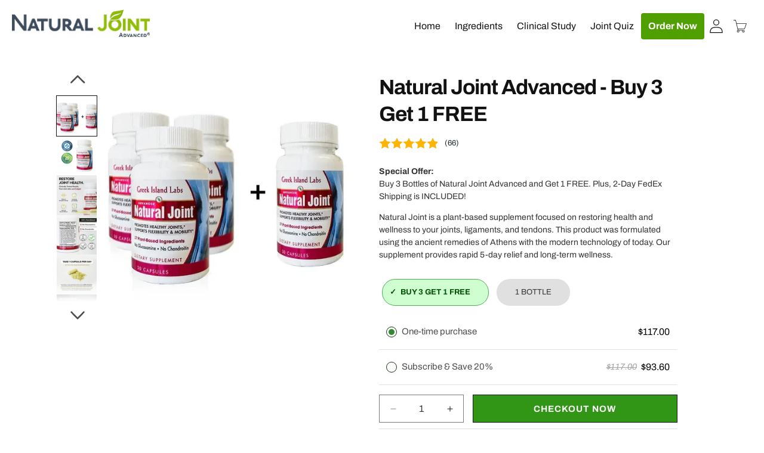

--- FILE ---
content_type: text/html; charset=utf-8
request_url: https://naturaljoint.org/products/natural-joint-buy-3-get-one-free
body_size: 39107
content:
<!doctype html>
<html class="js" lang="en">
  <head>
	<!-- /Added by AVADA SEO Suite -->
    <meta charset="utf-8">
    <meta http-equiv="X-UA-Compatible" content="IE=edge">
   <meta name="viewport" content="width=device-width,initial-scale=1">
   

    <meta name="theme-color" content="">
    <link rel="canonical" href="https://naturaljoint.org/products/natural-joint-buy-3-get-one-free"><link rel="icon" type="image/png" href="//naturaljoint.org/cdn/shop/files/favicon_nj.png?crop=center&height=32&v=1729792386&width=32"><link rel="preconnect" href="https://fonts.shopifycdn.com" crossorigin><title>
      Natural Joint Advanced - Buy 3 Get 1 FREE
</title>

    
      <meta name="description" content="Natural Joint Advanced is an all-natural joint supplement that provides an effective solution for relief of joint discomfort while improving joint flexibility and mobility.">
    

    

<meta property="og:site_name" content="Natural Joint">
<meta property="og:url" content="https://naturaljoint.org/products/natural-joint-buy-3-get-one-free">
<meta property="og:title" content="Natural Joint Advanced - Buy 3 Get 1 FREE">
<meta property="og:type" content="product">
<meta property="og:description" content="Natural Joint Advanced is an all-natural joint supplement that provides an effective solution for relief of joint discomfort while improving joint flexibility and mobility."><meta property="og:image" content="http://naturaljoint.org/cdn/shop/files/bottles-3.jpg?v=1762381785">
  <meta property="og:image:secure_url" content="https://naturaljoint.org/cdn/shop/files/bottles-3.jpg?v=1762381785">
  <meta property="og:image:width" content="582">
  <meta property="og:image:height" content="532"><meta property="og:price:amount" content="39.00">
  <meta property="og:price:currency" content="USD"><meta name="twitter:card" content="summary_large_image">
<meta name="twitter:title" content="Natural Joint Advanced - Buy 3 Get 1 FREE">
<meta name="twitter:description" content="Natural Joint Advanced is an all-natural joint supplement that provides an effective solution for relief of joint discomfort while improving joint flexibility and mobility.">


    <!-- Critical CSS preload for mobile performance -->
    <link href="//naturaljoint.org/cdn/shop/t/123/assets/base.aio.min.css?v=22804127483519270711762450706" rel="stylesheet" type="text/css" media="all" />
    
    <noscript><link rel="stylesheet" href="//naturaljoint.org/cdn/shop/t/123/assets/base.aio.min.css?v=22804127483519270711762450706"></noscript>
    
    <!-- Inline critical CSS for mobile above-the-fold -->
    <style data-shopify>
      /* Mobile-first critical CSS for LCP optimization */
      html { font-size: 62.5%; }
      body { 
        font-family: -apple-system, BlinkMacSystemFont, 'Segoe UI', Roboto, sans-serif;
        font-size: 1.6rem; 
        line-height: 1.5; 
        margin: 0; 
        background: #fff;
      }
      .page-width { 
        max-width: 120rem; 
        margin: 0 auto; 
        padding: 0 2rem; 
      }
      
      /* Banner critical styles */
      .nj-banner { 
        position: relative; 
        width: 100%; 
        overflow: hidden; 
        display: block;
        border: none;
        background: none;
        padding: 0;
        margin: 0;
      }
      .nj-banner__media {
        position: relative;
        width: 100%;
        aspect-ratio: 5 / 6;
        max-height: 85vh;
        overflow: hidden;
      }
      .nj-banner img {
        width: 100%;
        height: 100%;
        object-fit: cover;
        object-position: center;
      }
      
      /* Critical button styles */
      .btn, .button {
        display: inline-block;
        padding: 1.2rem 2.4rem;
        background: #007acc;
        color: #fff;
        text-decoration: none;
        border-radius: 4px;
        border: none;
        font-size: 1.4rem;
        cursor: pointer;
        transition: background-color 0.2s ease;
      }
      .btn:hover, .button:hover {
        background: #005a99;
      }
      
      /* Mobile responsive */
      @media (min-width: 750px) {
        .nj-banner__media {
          aspect-ratio: 16/9;
          max-height: 80vh;
        }
        .page-width {
          padding: 0 4rem;
        }
      }
      
      /* Loading state optimization */
      img[loading="lazy"] {
        opacity: 0;
        transition: opacity 0.3s ease;
      }
      img[loading="lazy"].loaded {
        opacity: 1;
      }
    </style>
    
    <!-- Preload critical JavaScript -->
    
    <link href="//naturaljoint.org/cdn/shop/t/123/assets/constants.aio.min.js?v=12516620030780409671762450700" as="script" rel="preload">
    <link href="//naturaljoint.org/cdn/shop/t/123/assets/global.aio.min.js?v=105461502632694824041762450700" as="script" rel="preload">
    
    <!-- Load critical scripts with high priority -->
    <script src="//naturaljoint.org/cdn/shop/t/123/assets/constants.aio.min.js?v=12516620030780409671762450700" defer></script>
    <script src="//naturaljoint.org/cdn/shop/t/123/assets/global.aio.min.js?v=105461502632694824041762450700" defer></script>
    
    <!-- Defer non-critical scripts -->
    <script src="//naturaljoint.org/cdn/shop/t/123/assets/pubsub.aio.min.js?v=43212706333216622351762450703" defer></script>
    <script src="//naturaljoint.org/cdn/shop/t/123/assets/details-disclosure.aio.min.js?v=150930485440633516981762450700" defer></script>
    <script src="//naturaljoint.org/cdn/shop/t/123/assets/details-modal.aio.min.js?v=46555805847132609141762450700" defer></script>
    <script src="//naturaljoint.org/cdn/shop/t/123/assets/search-form.aio.min.js?v=124782429749117826671762450701" defer></script><!-- Load jQuery synchronously to ensure availability for inline scripts -->
    <script src="https://cdnjs.cloudflare.com/ajax/libs/jquery/3.7.1/jquery.min.js" integrity="sha512-v2CJ7UaYy4JwqLDIrZUI/4hqeoQieOmAZNXBeQyjo21dadnwR+8ZaIJVT8EE2iyI61OV8e6M8PP2/4hpQINQ/g==" crossorigin="anonymous" referrerpolicy="no-referrer" defer></script>
    <script>window.performance && window.performance.mark && window.performance.mark('shopify.content_for_header.start');</script><meta name="google-site-verification" content="c5e4uk7GLxul4DU1hkiRGooVPkY8DqdItpE8OE_mbgc">
<meta name="facebook-domain-verification" content="y2vlrp5nqy4x162tfje3gk8haqgx9y">
<meta id="shopify-digital-wallet" name="shopify-digital-wallet" content="/24824447029/digital_wallets/dialog">
<meta name="shopify-checkout-api-token" content="6b95bfc69eef1a45584584cdb3e30aa0">
<link rel="alternate" type="application/json+oembed" href="https://naturaljoint.org/products/natural-joint-buy-3-get-one-free.oembed">
<script async="async" src="/checkouts/internal/preloads.js?locale=en-US"></script>
<script id="apple-pay-shop-capabilities" type="application/json">{"shopId":24824447029,"countryCode":"US","currencyCode":"USD","merchantCapabilities":["supports3DS"],"merchantId":"gid:\/\/shopify\/Shop\/24824447029","merchantName":"Natural Joint","requiredBillingContactFields":["postalAddress","email"],"requiredShippingContactFields":["postalAddress","email"],"shippingType":"shipping","supportedNetworks":["visa","masterCard","amex","discover","elo","jcb"],"total":{"type":"pending","label":"Natural Joint","amount":"1.00"},"shopifyPaymentsEnabled":true,"supportsSubscriptions":true}</script>
<script id="shopify-features" type="application/json">{"accessToken":"6b95bfc69eef1a45584584cdb3e30aa0","betas":["rich-media-storefront-analytics"],"domain":"naturaljoint.org","predictiveSearch":true,"shopId":24824447029,"locale":"en"}</script>
<script>var Shopify = Shopify || {};
Shopify.shop = "naturaljoint.myshopify.com";
Shopify.locale = "en";
Shopify.currency = {"active":"USD","rate":"1.0"};
Shopify.country = "US";
Shopify.theme = {"name":"Backup of Joint Quiz Updated - Pre SEO","id":141367509094,"schema_name":"Dawn","schema_version":"15.3.0","theme_store_id":887,"role":"main"};
Shopify.theme.handle = "null";
Shopify.theme.style = {"id":null,"handle":null};
Shopify.cdnHost = "naturaljoint.org/cdn";
Shopify.routes = Shopify.routes || {};
Shopify.routes.root = "/";</script>
<script type="module">!function(o){(o.Shopify=o.Shopify||{}).modules=!0}(window);</script>
<script>!function(o){function n(){var o=[];function n(){o.push(Array.prototype.slice.apply(arguments))}return n.q=o,n}var t=o.Shopify=o.Shopify||{};t.loadFeatures=n(),t.autoloadFeatures=n()}(window);</script>
<script id="shop-js-analytics" type="application/json">{"pageType":"product"}</script>
<script defer="defer" async type="module" src="//naturaljoint.org/cdn/shopifycloud/shop-js/modules/v2/client.init-shop-cart-sync_dlpDe4U9.en.esm.js"></script>
<script defer="defer" async type="module" src="//naturaljoint.org/cdn/shopifycloud/shop-js/modules/v2/chunk.common_FunKbpTJ.esm.js"></script>
<script type="module">
  await import("//naturaljoint.org/cdn/shopifycloud/shop-js/modules/v2/client.init-shop-cart-sync_dlpDe4U9.en.esm.js");
await import("//naturaljoint.org/cdn/shopifycloud/shop-js/modules/v2/chunk.common_FunKbpTJ.esm.js");

  window.Shopify.SignInWithShop?.initShopCartSync?.({"fedCMEnabled":true,"windoidEnabled":true});

</script>
<script>(function() {
  var isLoaded = false;
  function asyncLoad() {
    if (isLoaded) return;
    isLoaded = true;
    var urls = ["https:\/\/cdn-app.sealsubscriptions.com\/shopify\/public\/js\/sealsubscriptions.js?shop=naturaljoint.myshopify.com","https:\/\/widgets.automizely.com\/reviews\/v1\/sdk.js?connection_id=0f75b2f8ccfa4b8e8dad775315697ac4\u0026mapped_org_id=57c746b29edb332a912fccecb604106a_v1\u0026oid=08e7d38ca49a450f929f11e111d9578a\u0026shop=naturaljoint.myshopify.com"];
    for (var i = 0; i < urls.length; i++) {
      var s = document.createElement('script');
      s.type = 'text/javascript';
      s.async = true;
      s.src = urls[i];
      var x = document.getElementsByTagName('script')[0];
      x.parentNode.insertBefore(s, x);
    }
  };
  if(window.attachEvent) {
    window.attachEvent('onload', asyncLoad);
  } else {
    window.addEventListener('load', asyncLoad, false);
  }
})();</script>
<script id="__st">var __st={"a":24824447029,"offset":-25200,"reqid":"77e109f6-457d-4960-baf5-c4fbf1cb54ea-1765807332","pageurl":"naturaljoint.org\/products\/natural-joint-buy-3-get-one-free","u":"92bed5326018","p":"product","rtyp":"product","rid":3680837042229};</script>
<script>window.ShopifyPaypalV4VisibilityTracking = true;</script>
<script id="captcha-bootstrap">!function(){'use strict';const t='contact',e='account',n='new_comment',o=[[t,t],['blogs',n],['comments',n],[t,'customer']],c=[[e,'customer_login'],[e,'guest_login'],[e,'recover_customer_password'],[e,'create_customer']],r=t=>t.map((([t,e])=>`form[action*='/${t}']:not([data-nocaptcha='true']) input[name='form_type'][value='${e}']`)).join(','),a=t=>()=>t?[...document.querySelectorAll(t)].map((t=>t.form)):[];function s(){const t=[...o],e=r(t);return a(e)}const i='password',u='form_key',d=['recaptcha-v3-token','g-recaptcha-response','h-captcha-response',i],f=()=>{try{return window.sessionStorage}catch{return}},m='__shopify_v',_=t=>t.elements[u];function p(t,e,n=!1){try{const o=window.sessionStorage,c=JSON.parse(o.getItem(e)),{data:r}=function(t){const{data:e,action:n}=t;return t[m]||n?{data:e,action:n}:{data:t,action:n}}(c);for(const[e,n]of Object.entries(r))t.elements[e]&&(t.elements[e].value=n);n&&o.removeItem(e)}catch(o){console.error('form repopulation failed',{error:o})}}const l='form_type',E='cptcha';function T(t){t.dataset[E]=!0}const w=window,h=w.document,L='Shopify',v='ce_forms',y='captcha';let A=!1;((t,e)=>{const n=(g='f06e6c50-85a8-45c8-87d0-21a2b65856fe',I='https://cdn.shopify.com/shopifycloud/storefront-forms-hcaptcha/ce_storefront_forms_captcha_hcaptcha.v1.5.2.iife.js',D={infoText:'Protected by hCaptcha',privacyText:'Privacy',termsText:'Terms'},(t,e,n)=>{const o=w[L][v],c=o.bindForm;if(c)return c(t,g,e,D).then(n);var r;o.q.push([[t,g,e,D],n]),r=I,A||(h.body.append(Object.assign(h.createElement('script'),{id:'captcha-provider',async:!0,src:r})),A=!0)});var g,I,D;w[L]=w[L]||{},w[L][v]=w[L][v]||{},w[L][v].q=[],w[L][y]=w[L][y]||{},w[L][y].protect=function(t,e){n(t,void 0,e),T(t)},Object.freeze(w[L][y]),function(t,e,n,w,h,L){const[v,y,A,g]=function(t,e,n){const i=e?o:[],u=t?c:[],d=[...i,...u],f=r(d),m=r(i),_=r(d.filter((([t,e])=>n.includes(e))));return[a(f),a(m),a(_),s()]}(w,h,L),I=t=>{const e=t.target;return e instanceof HTMLFormElement?e:e&&e.form},D=t=>v().includes(t);t.addEventListener('submit',(t=>{const e=I(t);if(!e)return;const n=D(e)&&!e.dataset.hcaptchaBound&&!e.dataset.recaptchaBound,o=_(e),c=g().includes(e)&&(!o||!o.value);(n||c)&&t.preventDefault(),c&&!n&&(function(t){try{if(!f())return;!function(t){const e=f();if(!e)return;const n=_(t);if(!n)return;const o=n.value;o&&e.removeItem(o)}(t);const e=Array.from(Array(32),(()=>Math.random().toString(36)[2])).join('');!function(t,e){_(t)||t.append(Object.assign(document.createElement('input'),{type:'hidden',name:u})),t.elements[u].value=e}(t,e),function(t,e){const n=f();if(!n)return;const o=[...t.querySelectorAll(`input[type='${i}']`)].map((({name:t})=>t)),c=[...d,...o],r={};for(const[a,s]of new FormData(t).entries())c.includes(a)||(r[a]=s);n.setItem(e,JSON.stringify({[m]:1,action:t.action,data:r}))}(t,e)}catch(e){console.error('failed to persist form',e)}}(e),e.submit())}));const S=(t,e)=>{t&&!t.dataset[E]&&(n(t,e.some((e=>e===t))),T(t))};for(const o of['focusin','change'])t.addEventListener(o,(t=>{const e=I(t);D(e)&&S(e,y())}));const B=e.get('form_key'),M=e.get(l),P=B&&M;t.addEventListener('DOMContentLoaded',(()=>{const t=y();if(P)for(const e of t)e.elements[l].value===M&&p(e,B);[...new Set([...A(),...v().filter((t=>'true'===t.dataset.shopifyCaptcha))])].forEach((e=>S(e,t)))}))}(h,new URLSearchParams(w.location.search),n,t,e,['guest_login'])})(!0,!0)}();</script>
<script integrity="sha256-52AcMU7V7pcBOXWImdc/TAGTFKeNjmkeM1Pvks/DTgc=" data-source-attribution="shopify.loadfeatures" defer="defer" src="//naturaljoint.org/cdn/shopifycloud/storefront/assets/storefront/load_feature-81c60534.js" crossorigin="anonymous"></script>
<script data-source-attribution="shopify.dynamic_checkout.dynamic.init">var Shopify=Shopify||{};Shopify.PaymentButton=Shopify.PaymentButton||{isStorefrontPortableWallets:!0,init:function(){window.Shopify.PaymentButton.init=function(){};var t=document.createElement("script");t.src="https://naturaljoint.org/cdn/shopifycloud/portable-wallets/latest/portable-wallets.en.js",t.type="module",document.head.appendChild(t)}};
</script>
<script data-source-attribution="shopify.dynamic_checkout.buyer_consent">
  function portableWalletsHideBuyerConsent(e){var t=document.getElementById("shopify-buyer-consent"),n=document.getElementById("shopify-subscription-policy-button");t&&n&&(t.classList.add("hidden"),t.setAttribute("aria-hidden","true"),n.removeEventListener("click",e))}function portableWalletsShowBuyerConsent(e){var t=document.getElementById("shopify-buyer-consent"),n=document.getElementById("shopify-subscription-policy-button");t&&n&&(t.classList.remove("hidden"),t.removeAttribute("aria-hidden"),n.addEventListener("click",e))}window.Shopify?.PaymentButton&&(window.Shopify.PaymentButton.hideBuyerConsent=portableWalletsHideBuyerConsent,window.Shopify.PaymentButton.showBuyerConsent=portableWalletsShowBuyerConsent);
</script>
<script data-source-attribution="shopify.dynamic_checkout.cart.bootstrap">document.addEventListener("DOMContentLoaded",(function(){function t(){return document.querySelector("shopify-accelerated-checkout-cart, shopify-accelerated-checkout")}if(t())Shopify.PaymentButton.init();else{new MutationObserver((function(e,n){t()&&(Shopify.PaymentButton.init(),n.disconnect())})).observe(document.body,{childList:!0,subtree:!0})}}));
</script>
<script id='scb4127' type='text/javascript' async='' src='https://naturaljoint.org/cdn/shopifycloud/privacy-banner/storefront-banner.js'></script><link id="shopify-accelerated-checkout-styles" rel="stylesheet" media="screen" href="https://naturaljoint.org/cdn/shopifycloud/portable-wallets/latest/accelerated-checkout-backwards-compat.css" crossorigin="anonymous">
<style id="shopify-accelerated-checkout-cart">
        #shopify-buyer-consent {
  margin-top: 1em;
  display: inline-block;
  width: 100%;
}

#shopify-buyer-consent.hidden {
  display: none;
}

#shopify-subscription-policy-button {
  background: none;
  border: none;
  padding: 0;
  text-decoration: underline;
  font-size: inherit;
  cursor: pointer;
}

#shopify-subscription-policy-button::before {
  box-shadow: none;
}

      </style>

<script>window.performance && window.performance.mark && window.performance.mark('shopify.content_for_header.end');</script>


    <style data-shopify>

      
      @media screen and (min-width: 750px) and (max-width: 910px){
        .nj_checklist .page-width{
          padding: 0;
        }
        .nj_checklist .extra-image{
          display: none;
        }
        .nj_checklist .image-with-text__content{
          padding: 10px 25px;
        }
        .nj_checklist h2.h1{
          font-size: 28px;
        }
      }
      
      @font-face {
  font-family: Archivo;
  font-weight: 400;
  font-style: normal;
  font-display: swap;
  src: url("//naturaljoint.org/cdn/fonts/archivo/archivo_n4.dc8d917cc69af0a65ae04d01fd8eeab28a3573c9.woff2") format("woff2"),
       url("//naturaljoint.org/cdn/fonts/archivo/archivo_n4.bd6b9c34fdb81d7646836be8065ce3c80a2cc984.woff") format("woff");
}

      @font-face {
  font-family: Archivo;
  font-weight: 700;
  font-style: normal;
  font-display: swap;
  src: url("//naturaljoint.org/cdn/fonts/archivo/archivo_n7.651b020b3543640c100112be6f1c1b8e816c7f13.woff2") format("woff2"),
       url("//naturaljoint.org/cdn/fonts/archivo/archivo_n7.7e9106d320e6594976a7dcb57957f3e712e83c96.woff") format("woff");
}

      @font-face {
  font-family: Archivo;
  font-weight: 400;
  font-style: italic;
  font-display: swap;
  src: url("//naturaljoint.org/cdn/fonts/archivo/archivo_i4.37d8c4e02dc4f8e8b559f47082eb24a5c48c2908.woff2") format("woff2"),
       url("//naturaljoint.org/cdn/fonts/archivo/archivo_i4.839d35d75c605237591e73815270f86ab696602c.woff") format("woff");
}

      @font-face {
  font-family: Archivo;
  font-weight: 700;
  font-style: italic;
  font-display: swap;
  src: url("//naturaljoint.org/cdn/fonts/archivo/archivo_i7.3dc798c6f261b8341dd97dd5c78d97d457c63517.woff2") format("woff2"),
       url("//naturaljoint.org/cdn/fonts/archivo/archivo_i7.3b65e9d326e7379bd5f15bcb927c5d533d950ff6.woff") format("woff");
}

      @font-face {
  font-family: "Playfair Display";
  font-weight: 400;
  font-style: normal;
  font-display: swap;
  src: url("//naturaljoint.org/cdn/fonts/playfair_display/playfairdisplay_n4.9980f3e16959dc89137cc1369bfc3ae98af1deb9.woff2") format("woff2"),
       url("//naturaljoint.org/cdn/fonts/playfair_display/playfairdisplay_n4.c562b7c8e5637886a811d2a017f9e023166064ee.woff") format("woff");
}


      
      .shopify-policy__container{
        padding-bottom: 40px;
      }
      @media screen and (max-width: 749px) {
        #shopify-section-sections--15857669505126__nj_header_D3Lxeb #main_nj_head{
          padding-top: 10px !important;
        }
        footer .footer__content-top {
            padding-bottom: 10px;
            padding-left: 20px;
            padding-right: 20px;
          padding-top: 20px;
        }
        .footer-block.grid__item.footer-block--menu:nth-child(1) {
            float: left;
            width: 49%;
        }
        .footer-block.grid__item.footer-block--menu:nth-child(3) {
          clear:both;
        }
        #shopify-section-sections--15857669472358__footer .footer-block:last-of-type{
          clear:both;
        }
        #shopify-section-sections--15857669472358__footer .footer-block{
          margin-bottom: 0;
          margin-top: 0;
        }
        .footer-block__details-content{
          margin-bottom: 0;
          padding-bottom: 0;
        }
      }


      
        :root,
        .color-scheme-1 {
          --color-background: 255,255,255;
        
          --gradient-background: #ffffff;
        

        

        --color-foreground: 18,18,18;
        --color-background-contrast: 191,191,191;
        --color-shadow: 18,18,18;
        --color-button: 18,18,18;
        --color-button-text: 255,255,255;
        --color-secondary-button: 255,255,255;
        --color-secondary-button-text: 18,18,18;
        --color-link: 18,18,18;
        --color-badge-foreground: 18,18,18;
        --color-badge-background: 255,255,255;
        --color-badge-border: 18,18,18;
        --payment-terms-background-color: rgb(255 255 255);
      }
      
        
        .color-scheme-2 {
          --color-background: 243,243,243;
        
          --gradient-background: #f3f3f3;
        

        

        --color-foreground: 18,18,18;
        --color-background-contrast: 179,179,179;
        --color-shadow: 18,18,18;
        --color-button: 18,18,18;
        --color-button-text: 243,243,243;
        --color-secondary-button: 243,243,243;
        --color-secondary-button-text: 18,18,18;
        --color-link: 18,18,18;
        --color-badge-foreground: 18,18,18;
        --color-badge-background: 243,243,243;
        --color-badge-border: 18,18,18;
        --payment-terms-background-color: rgb(243 243 243);
      }
      
        
        .color-scheme-3 {
          --color-background: 226,252,203;
        
          --gradient-background: #e2fccb;
        

        

        --color-foreground: 13,13,13;
        --color-background-contrast: 159,245,82;
        --color-shadow: 18,18,18;
        --color-button: 67,99,38;
        --color-button-text: 255,255,255;
        --color-secondary-button: 226,252,203;
        --color-secondary-button-text: 255,255,255;
        --color-link: 255,255,255;
        --color-badge-foreground: 13,13,13;
        --color-badge-background: 226,252,203;
        --color-badge-border: 13,13,13;
        --payment-terms-background-color: rgb(226 252 203);
      }
      
        
        .color-scheme-4 {
          --color-background: 38,38,38;
        
          --gradient-background: #262626;
        

        

        --color-foreground: 255,255,255;
        --color-background-contrast: 51,51,51;
        --color-shadow: 18,18,18;
        --color-button: 255,194,0;
        --color-button-text: 18,18,18;
        --color-secondary-button: 38,38,38;
        --color-secondary-button-text: 255,194,0;
        --color-link: 255,194,0;
        --color-badge-foreground: 255,255,255;
        --color-badge-background: 38,38,38;
        --color-badge-border: 255,255,255;
        --payment-terms-background-color: rgb(38 38 38);
      }
      
        
        .color-scheme-5 {
          --color-background: 237,246,255;
        
          --gradient-background: #edf6ff;
        

        

        --color-foreground: 65,95,120;
        --color-background-contrast: 110,182,255;
        --color-shadow: 18,18,18;
        --color-button: 15,86,145;
        --color-button-text: 255,255,255;
        --color-secondary-button: 237,246,255;
        --color-secondary-button-text: 255,255,255;
        --color-link: 255,255,255;
        --color-badge-foreground: 65,95,120;
        --color-badge-background: 237,246,255;
        --color-badge-border: 65,95,120;
        --payment-terms-background-color: rgb(237 246 255);
      }
      
        
        .color-scheme-f09c8edb-db66-42dc-81b0-dfef78363523 {
          --color-background: 255,255,255;
        
          --gradient-background: #ffffff;
        

        

        --color-foreground: 18,18,18;
        --color-background-contrast: 191,191,191;
        --color-shadow: 18,18,18;
        --color-button: 255,194,0;
        --color-button-text: 18,18,18;
        --color-secondary-button: 255,255,255;
        --color-secondary-button-text: 18,18,18;
        --color-link: 18,18,18;
        --color-badge-foreground: 18,18,18;
        --color-badge-background: 255,255,255;
        --color-badge-border: 18,18,18;
        --payment-terms-background-color: rgb(255 255 255);
      }
      
        
        .color-scheme-f1a2af8d-a127-4436-b47d-33b5252e2ead {
          --color-background: 247,207,207;
        
          --gradient-background: #f7cfcf;
        

        

        --color-foreground: 18,18,18;
        --color-background-contrast: 229,98,98;
        --color-shadow: 18,18,18;
        --color-button: 18,18,18;
        --color-button-text: 255,255,255;
        --color-secondary-button: 247,207,207;
        --color-secondary-button-text: 18,18,18;
        --color-link: 18,18,18;
        --color-badge-foreground: 18,18,18;
        --color-badge-background: 247,207,207;
        --color-badge-border: 18,18,18;
        --payment-terms-background-color: rgb(247 207 207);
      }
      
        
        .color-scheme-0a896041-1d77-4615-85d1-1137bee6948c {
          --color-background: 64,124,51;
        
          --gradient-background: #407c33;
        

        

        --color-foreground: 18,18,18;
        --color-background-contrast: 17,34,14;
        --color-shadow: 18,18,18;
        --color-button: 18,18,18;
        --color-button-text: 255,255,255;
        --color-secondary-button: 64,124,51;
        --color-secondary-button-text: 18,18,18;
        --color-link: 18,18,18;
        --color-badge-foreground: 18,18,18;
        --color-badge-background: 64,124,51;
        --color-badge-border: 18,18,18;
        --payment-terms-background-color: rgb(64 124 51);
      }
      
        
        .color-scheme-9a79c400-fc8f-40fb-a9c3-4dc61c5c18dc {
          --color-background: 201,25,71;
        
          --gradient-background: #c91947;
        

        

        --color-foreground: 255,255,255;
        --color-background-contrast: 88,11,31;
        --color-shadow: 18,18,18;
        --color-button: 18,18,18;
        --color-button-text: 255,255,255;
        --color-secondary-button: 201,25,71;
        --color-secondary-button-text: 18,18,18;
        --color-link: 18,18,18;
        --color-badge-foreground: 255,255,255;
        --color-badge-background: 201,25,71;
        --color-badge-border: 255,255,255;
        --payment-terms-background-color: rgb(201 25 71);
      }
      

      body, .color-scheme-1, .color-scheme-2, .color-scheme-3, .color-scheme-4, .color-scheme-5, .color-scheme-f09c8edb-db66-42dc-81b0-dfef78363523, .color-scheme-f1a2af8d-a127-4436-b47d-33b5252e2ead, .color-scheme-0a896041-1d77-4615-85d1-1137bee6948c, .color-scheme-9a79c400-fc8f-40fb-a9c3-4dc61c5c18dc {
        color: rgba(var(--color-foreground), 0.75);
        background-color: rgb(var(--color-background));
      }

      :root {
        --font-body-family: Archivo, sans-serif;
        --font-body-style: normal;
        --font-body-weight: 400;
        --font-body-weight-bold: 700;

        --font-heading-family: "Playfair Display", serif;
        --font-heading-style: normal;
        --font-heading-weight: 400;

        --font-body-scale: 1.0;
        --font-heading-scale: 1.0;

        --media-padding: px;
        --media-border-opacity: 0.05;
        --media-border-width: 1px;
        --media-radius: 0px;
        --media-shadow-opacity: 0.0;
        --media-shadow-horizontal-offset: 0px;
        --media-shadow-vertical-offset: 4px;
        --media-shadow-blur-radius: 5px;
        --media-shadow-visible: 0;

        --page-width: 110rem;
        --page-width-margin: 0rem;

        --product-card-image-padding: 0.0rem;
        --product-card-corner-radius: 0.0rem;
        --product-card-text-alignment: left;
        --product-card-border-width: 0.0rem;
        --product-card-border-opacity: 0.1;
        --product-card-shadow-opacity: 0.0;
        --product-card-shadow-visible: 0;
        --product-card-shadow-horizontal-offset: 0.0rem;
        --product-card-shadow-vertical-offset: 0.4rem;
        --product-card-shadow-blur-radius: 0.5rem;

        --collection-card-image-padding: 0.0rem;
        --collection-card-corner-radius: 0.0rem;
        --collection-card-text-alignment: left;
        --collection-card-border-width: 0.0rem;
        --collection-card-border-opacity: 0.1;
        --collection-card-shadow-opacity: 0.0;
        --collection-card-shadow-visible: 0;
        --collection-card-shadow-horizontal-offset: 0.0rem;
        --collection-card-shadow-vertical-offset: 0.4rem;
        --collection-card-shadow-blur-radius: 0.5rem;

        --blog-card-image-padding: 0.0rem;
        --blog-card-corner-radius: 0.0rem;
        --blog-card-text-alignment: left;
        --blog-card-border-width: 0.0rem;
        --blog-card-border-opacity: 0.1;
        --blog-card-shadow-opacity: 0.0;
        --blog-card-shadow-visible: 0;
        --blog-card-shadow-horizontal-offset: 0.0rem;
        --blog-card-shadow-vertical-offset: 0.4rem;
        --blog-card-shadow-blur-radius: 0.5rem;

        --badge-corner-radius: 4.0rem;

        --popup-border-width: 1px;
        --popup-border-opacity: 0.1;
        --popup-corner-radius: 0px;
        --popup-shadow-opacity: 0.05;
        --popup-shadow-horizontal-offset: 0px;
        --popup-shadow-vertical-offset: 4px;
        --popup-shadow-blur-radius: 5px;

        --drawer-border-width: 1px;
        --drawer-border-opacity: 0.1;
        --drawer-shadow-opacity: 0.0;
        --drawer-shadow-horizontal-offset: 0px;
        --drawer-shadow-vertical-offset: 4px;
        --drawer-shadow-blur-radius: 5px;

        --spacing-sections-desktop: 0px;
        --spacing-sections-mobile: 0px;

        --grid-desktop-vertical-spacing: 8px;
        --grid-desktop-horizontal-spacing: 8px;
        --grid-mobile-vertical-spacing: 4px;
        --grid-mobile-horizontal-spacing: 4px;

        --text-boxes-border-opacity: 0.1;
        --text-boxes-border-width: 0px;
        --text-boxes-radius: 0px;
        --text-boxes-shadow-opacity: 0.0;
        --text-boxes-shadow-visible: 0;
        --text-boxes-shadow-horizontal-offset: 0px;
        --text-boxes-shadow-vertical-offset: 4px;
        --text-boxes-shadow-blur-radius: 5px;

        --buttons-radius: 0px;
        --buttons-radius-outset: 0px;
        --buttons-border-width: 1px;
        --buttons-border-opacity: 1.0;
        --buttons-shadow-opacity: 0.0;
        --buttons-shadow-visible: 0;
        --buttons-shadow-horizontal-offset: 0px;
        --buttons-shadow-vertical-offset: 4px;
        --buttons-shadow-blur-radius: 5px;
        --buttons-border-offset: 0px;

        --inputs-radius: 0px;
        --inputs-border-width: 1px;
        --inputs-border-opacity: 0.55;
        --inputs-shadow-opacity: 0.0;
        --inputs-shadow-horizontal-offset: 0px;
        --inputs-margin-offset: 0px;
        --inputs-shadow-vertical-offset: 4px;
        --inputs-shadow-blur-radius: 5px;
        --inputs-radius-outset: 0px;

        --variant-pills-radius: 40px;
        --variant-pills-border-width: 1px;
        --variant-pills-border-opacity: 0.55;
        --variant-pills-shadow-opacity: 0.0;
        --variant-pills-shadow-horizontal-offset: 0px;
        --variant-pills-shadow-vertical-offset: 4px;
        --variant-pills-shadow-blur-radius: 5px;
      }

      *,
      *::before,
      *::after {
        box-sizing: inherit;
      }

      html {
        box-sizing: border-box;
        font-size: calc(var(--font-body-scale) * 62.5%);
        height: 100%;
      }

      body {
        display: grid;
        grid-template-rows: auto auto 1fr auto;
        grid-template-columns: 100%;
        min-height: 100%;
        margin: 0;
        font-size: 1.5rem;
        letter-spacing: 0.06rem;
        line-height: calc(1 + 0.8 / var(--font-body-scale));
        font-family: var(--font-body-family);
        font-style: var(--font-body-style);
        font-weight: var(--font-body-weight);
      }

      @media screen and (min-width: 750px) {
        body {
          font-size: 1.6rem;
        }
      }
    </style>

    <link href="//naturaljoint.org/cdn/shop/t/123/assets/base.aio.min.css?v=22804127483519270711762450706" rel="stylesheet" type="text/css" media="all" />
    <link href="//naturaljoint.org/cdn/shop/t/123/assets/nj-base.aio.min.css?v=71126588152663537711762450717" rel="stylesheet" type="text/css" media="all" />

      <link rel="preload" as="font" href="//naturaljoint.org/cdn/fonts/archivo/archivo_n4.dc8d917cc69af0a65ae04d01fd8eeab28a3573c9.woff2" type="font/woff2" crossorigin>
      

      <link rel="preload" as="font" href="//naturaljoint.org/cdn/fonts/playfair_display/playfairdisplay_n4.9980f3e16959dc89137cc1369bfc3ae98af1deb9.woff2" type="font/woff2" crossorigin>
      
<link href="//naturaljoint.org/cdn/shop/t/123/assets/component-localization-form.aio.min.css?v=95872604177939269401762450713" rel="stylesheet" type="text/css" media="all" />
      <script src="//naturaljoint.org/cdn/shop/t/123/assets/localization-form.aio.min.js?v=134842751528754574301762450700" defer="defer"></script><script>
      if (Shopify.designMode) {
        document.documentElement.classList.add('shopify-design-mode');
      }
    </script>
    <meta name="google-site-verification" content="1Nb4B7ZBSs7-P2y10b1BgYedWu9osA6giypvaUxSxHs" />
  <!-- BEGIN app block: shopify://apps/seal-subscriptions/blocks/subscription-script-append/13b25004-a140-4ab7-b5fe-29918f759699 --><script defer="defer">
	/**	SealSubs loader,version number: 2.0 */
	(function(){
		var loadScript=function(a,b){var c=document.createElement("script");c.setAttribute("defer", "defer");c.type="text/javascript",c.readyState?c.onreadystatechange=function(){("loaded"==c.readyState||"complete"==c.readyState)&&(c.onreadystatechange=null,b())}:c.onload=function(){b()},c.src=a,document.getElementsByTagName("head")[0].appendChild(c)};
		// Set variable to prevent the other loader from requesting the same resources
		window.seal_subs_app_block_loader = true;
		appendScriptUrl('naturaljoint.myshopify.com');

		// get script url and append timestamp of last change
		function appendScriptUrl(shop) {
			var timeStamp = Math.floor(Date.now() / (1000*1*1));
			var timestampUrl = 'https://app.sealsubscriptions.com/shopify/public/status/shop/'+shop+'.js?'+timeStamp;
			loadScript(timestampUrl, function() {
				// append app script
				if (typeof sealsubscriptions_settings_updated == 'undefined') {
					sealsubscriptions_settings_updated = 'default-by-script';
				}
				var scriptUrl = "https://cdn-app.sealsubscriptions.com/shopify/public/js/sealsubscriptions-main.js?shop="+shop+"&"+sealsubscriptions_settings_updated;
				loadScript(scriptUrl, function(){});
			});
		}
	})();

	var SealSubsScriptAppended = true;
	
</script>

<!-- END app block --><link href="https://monorail-edge.shopifysvc.com" rel="dns-prefetch">
<script>(function(){if ("sendBeacon" in navigator && "performance" in window) {try {var session_token_from_headers = performance.getEntriesByType('navigation')[0].serverTiming.find(x => x.name == '_s').description;} catch {var session_token_from_headers = undefined;}var session_cookie_matches = document.cookie.match(/_shopify_s=([^;]*)/);var session_token_from_cookie = session_cookie_matches && session_cookie_matches.length === 2 ? session_cookie_matches[1] : "";var session_token = session_token_from_headers || session_token_from_cookie || "";function handle_abandonment_event(e) {var entries = performance.getEntries().filter(function(entry) {return /monorail-edge.shopifysvc.com/.test(entry.name);});if (!window.abandonment_tracked && entries.length === 0) {window.abandonment_tracked = true;var currentMs = Date.now();var navigation_start = performance.timing.navigationStart;var payload = {shop_id: 24824447029,url: window.location.href,navigation_start,duration: currentMs - navigation_start,session_token,page_type: "product"};window.navigator.sendBeacon("https://monorail-edge.shopifysvc.com/v1/produce", JSON.stringify({schema_id: "online_store_buyer_site_abandonment/1.1",payload: payload,metadata: {event_created_at_ms: currentMs,event_sent_at_ms: currentMs}}));}}window.addEventListener('pagehide', handle_abandonment_event);}}());</script>
<script id="web-pixels-manager-setup">(function e(e,d,r,n,o){if(void 0===o&&(o={}),!Boolean(null===(a=null===(i=window.Shopify)||void 0===i?void 0:i.analytics)||void 0===a?void 0:a.replayQueue)){var i,a;window.Shopify=window.Shopify||{};var t=window.Shopify;t.analytics=t.analytics||{};var s=t.analytics;s.replayQueue=[],s.publish=function(e,d,r){return s.replayQueue.push([e,d,r]),!0};try{self.performance.mark("wpm:start")}catch(e){}var l=function(){var e={modern:/Edge?\/(1{2}[4-9]|1[2-9]\d|[2-9]\d{2}|\d{4,})\.\d+(\.\d+|)|Firefox\/(1{2}[4-9]|1[2-9]\d|[2-9]\d{2}|\d{4,})\.\d+(\.\d+|)|Chrom(ium|e)\/(9{2}|\d{3,})\.\d+(\.\d+|)|(Maci|X1{2}).+ Version\/(15\.\d+|(1[6-9]|[2-9]\d|\d{3,})\.\d+)([,.]\d+|)( \(\w+\)|)( Mobile\/\w+|) Safari\/|Chrome.+OPR\/(9{2}|\d{3,})\.\d+\.\d+|(CPU[ +]OS|iPhone[ +]OS|CPU[ +]iPhone|CPU IPhone OS|CPU iPad OS)[ +]+(15[._]\d+|(1[6-9]|[2-9]\d|\d{3,})[._]\d+)([._]\d+|)|Android:?[ /-](13[3-9]|1[4-9]\d|[2-9]\d{2}|\d{4,})(\.\d+|)(\.\d+|)|Android.+Firefox\/(13[5-9]|1[4-9]\d|[2-9]\d{2}|\d{4,})\.\d+(\.\d+|)|Android.+Chrom(ium|e)\/(13[3-9]|1[4-9]\d|[2-9]\d{2}|\d{4,})\.\d+(\.\d+|)|SamsungBrowser\/([2-9]\d|\d{3,})\.\d+/,legacy:/Edge?\/(1[6-9]|[2-9]\d|\d{3,})\.\d+(\.\d+|)|Firefox\/(5[4-9]|[6-9]\d|\d{3,})\.\d+(\.\d+|)|Chrom(ium|e)\/(5[1-9]|[6-9]\d|\d{3,})\.\d+(\.\d+|)([\d.]+$|.*Safari\/(?![\d.]+ Edge\/[\d.]+$))|(Maci|X1{2}).+ Version\/(10\.\d+|(1[1-9]|[2-9]\d|\d{3,})\.\d+)([,.]\d+|)( \(\w+\)|)( Mobile\/\w+|) Safari\/|Chrome.+OPR\/(3[89]|[4-9]\d|\d{3,})\.\d+\.\d+|(CPU[ +]OS|iPhone[ +]OS|CPU[ +]iPhone|CPU IPhone OS|CPU iPad OS)[ +]+(10[._]\d+|(1[1-9]|[2-9]\d|\d{3,})[._]\d+)([._]\d+|)|Android:?[ /-](13[3-9]|1[4-9]\d|[2-9]\d{2}|\d{4,})(\.\d+|)(\.\d+|)|Mobile Safari.+OPR\/([89]\d|\d{3,})\.\d+\.\d+|Android.+Firefox\/(13[5-9]|1[4-9]\d|[2-9]\d{2}|\d{4,})\.\d+(\.\d+|)|Android.+Chrom(ium|e)\/(13[3-9]|1[4-9]\d|[2-9]\d{2}|\d{4,})\.\d+(\.\d+|)|Android.+(UC? ?Browser|UCWEB|U3)[ /]?(15\.([5-9]|\d{2,})|(1[6-9]|[2-9]\d|\d{3,})\.\d+)\.\d+|SamsungBrowser\/(5\.\d+|([6-9]|\d{2,})\.\d+)|Android.+MQ{2}Browser\/(14(\.(9|\d{2,})|)|(1[5-9]|[2-9]\d|\d{3,})(\.\d+|))(\.\d+|)|K[Aa][Ii]OS\/(3\.\d+|([4-9]|\d{2,})\.\d+)(\.\d+|)/},d=e.modern,r=e.legacy,n=navigator.userAgent;return n.match(d)?"modern":n.match(r)?"legacy":"unknown"}(),u="modern"===l?"modern":"legacy",c=(null!=n?n:{modern:"",legacy:""})[u],f=function(e){return[e.baseUrl,"/wpm","/b",e.hashVersion,"modern"===e.buildTarget?"m":"l",".js"].join("")}({baseUrl:d,hashVersion:r,buildTarget:u}),m=function(e){var d=e.version,r=e.bundleTarget,n=e.surface,o=e.pageUrl,i=e.monorailEndpoint;return{emit:function(e){var a=e.status,t=e.errorMsg,s=(new Date).getTime(),l=JSON.stringify({metadata:{event_sent_at_ms:s},events:[{schema_id:"web_pixels_manager_load/3.1",payload:{version:d,bundle_target:r,page_url:o,status:a,surface:n,error_msg:t},metadata:{event_created_at_ms:s}}]});if(!i)return console&&console.warn&&console.warn("[Web Pixels Manager] No Monorail endpoint provided, skipping logging."),!1;try{return self.navigator.sendBeacon.bind(self.navigator)(i,l)}catch(e){}var u=new XMLHttpRequest;try{return u.open("POST",i,!0),u.setRequestHeader("Content-Type","text/plain"),u.send(l),!0}catch(e){return console&&console.warn&&console.warn("[Web Pixels Manager] Got an unhandled error while logging to Monorail."),!1}}}}({version:r,bundleTarget:l,surface:e.surface,pageUrl:self.location.href,monorailEndpoint:e.monorailEndpoint});try{o.browserTarget=l,function(e){var d=e.src,r=e.async,n=void 0===r||r,o=e.onload,i=e.onerror,a=e.sri,t=e.scriptDataAttributes,s=void 0===t?{}:t,l=document.createElement("script"),u=document.querySelector("head"),c=document.querySelector("body");if(l.async=n,l.src=d,a&&(l.integrity=a,l.crossOrigin="anonymous"),s)for(var f in s)if(Object.prototype.hasOwnProperty.call(s,f))try{l.dataset[f]=s[f]}catch(e){}if(o&&l.addEventListener("load",o),i&&l.addEventListener("error",i),u)u.appendChild(l);else{if(!c)throw new Error("Did not find a head or body element to append the script");c.appendChild(l)}}({src:f,async:!0,onload:function(){if(!function(){var e,d;return Boolean(null===(d=null===(e=window.Shopify)||void 0===e?void 0:e.analytics)||void 0===d?void 0:d.initialized)}()){var d=window.webPixelsManager.init(e)||void 0;if(d){var r=window.Shopify.analytics;r.replayQueue.forEach((function(e){var r=e[0],n=e[1],o=e[2];d.publishCustomEvent(r,n,o)})),r.replayQueue=[],r.publish=d.publishCustomEvent,r.visitor=d.visitor,r.initialized=!0}}},onerror:function(){return m.emit({status:"failed",errorMsg:"".concat(f," has failed to load")})},sri:function(e){var d=/^sha384-[A-Za-z0-9+/=]+$/;return"string"==typeof e&&d.test(e)}(c)?c:"",scriptDataAttributes:o}),m.emit({status:"loading"})}catch(e){m.emit({status:"failed",errorMsg:(null==e?void 0:e.message)||"Unknown error"})}}})({shopId: 24824447029,storefrontBaseUrl: "https://naturaljoint.org",extensionsBaseUrl: "https://extensions.shopifycdn.com/cdn/shopifycloud/web-pixels-manager",monorailEndpoint: "https://monorail-edge.shopifysvc.com/unstable/produce_batch",surface: "storefront-renderer",enabledBetaFlags: ["2dca8a86"],webPixelsConfigList: [{"id":"1424687206","configuration":"{\"config\":\"{\\\"google_tag_ids\\\":[\\\"G-PYTE48Z7LK\\\",\\\"GT-PBZGSTDF\\\"],\\\"target_country\\\":\\\"US\\\",\\\"gtag_events\\\":[{\\\"type\\\":\\\"search\\\",\\\"action_label\\\":\\\"G-PYTE48Z7LK\\\"},{\\\"type\\\":\\\"begin_checkout\\\",\\\"action_label\\\":\\\"G-PYTE48Z7LK\\\"},{\\\"type\\\":\\\"view_item\\\",\\\"action_label\\\":[\\\"G-PYTE48Z7LK\\\",\\\"MC-7KFKH8PH2P\\\"]},{\\\"type\\\":\\\"purchase\\\",\\\"action_label\\\":[\\\"G-PYTE48Z7LK\\\",\\\"MC-7KFKH8PH2P\\\"]},{\\\"type\\\":\\\"page_view\\\",\\\"action_label\\\":[\\\"G-PYTE48Z7LK\\\",\\\"MC-7KFKH8PH2P\\\"]},{\\\"type\\\":\\\"add_payment_info\\\",\\\"action_label\\\":\\\"G-PYTE48Z7LK\\\"},{\\\"type\\\":\\\"add_to_cart\\\",\\\"action_label\\\":\\\"G-PYTE48Z7LK\\\"}],\\\"enable_monitoring_mode\\\":false}\"}","eventPayloadVersion":"v1","runtimeContext":"OPEN","scriptVersion":"b2a88bafab3e21179ed38636efcd8a93","type":"APP","apiClientId":1780363,"privacyPurposes":[],"dataSharingAdjustments":{"protectedCustomerApprovalScopes":["read_customer_address","read_customer_email","read_customer_name","read_customer_personal_data","read_customer_phone"]}},{"id":"970817638","configuration":"{\"pixel_id\":\"842796308702722\",\"pixel_type\":\"facebook_pixel\"}","eventPayloadVersion":"v1","runtimeContext":"OPEN","scriptVersion":"ca16bc87fe92b6042fbaa3acc2fbdaa6","type":"APP","apiClientId":2329312,"privacyPurposes":["ANALYTICS","MARKETING","SALE_OF_DATA"],"dataSharingAdjustments":{"protectedCustomerApprovalScopes":["read_customer_address","read_customer_email","read_customer_name","read_customer_personal_data","read_customer_phone"]}},{"id":"442138726","configuration":"{\"hashed_organization_id\":\"57c746b29edb332a912fccecb604106a_v1\",\"app_key\":\"naturaljoint\",\"allow_collect_personal_data\":\"true\"}","eventPayloadVersion":"v1","runtimeContext":"STRICT","scriptVersion":"b0730350b8b5c0f4b59098a32648f87f","type":"APP","apiClientId":4551725,"privacyPurposes":["ANALYTICS","MARKETING","SALE_OF_DATA"],"dataSharingAdjustments":{"protectedCustomerApprovalScopes":["read_customer_address","read_customer_email","read_customer_name","read_customer_personal_data","read_customer_phone"]}},{"id":"14155878","eventPayloadVersion":"1","runtimeContext":"LAX","scriptVersion":"1","type":"CUSTOM","privacyPurposes":["ANALYTICS","MARKETING","SALE_OF_DATA"],"name":"GTM 2024"},{"id":"shopify-app-pixel","configuration":"{}","eventPayloadVersion":"v1","runtimeContext":"STRICT","scriptVersion":"0450","apiClientId":"shopify-pixel","type":"APP","privacyPurposes":["ANALYTICS","MARKETING"]},{"id":"shopify-custom-pixel","eventPayloadVersion":"v1","runtimeContext":"LAX","scriptVersion":"0450","apiClientId":"shopify-pixel","type":"CUSTOM","privacyPurposes":["ANALYTICS","MARKETING"]}],isMerchantRequest: false,initData: {"shop":{"name":"Natural Joint","paymentSettings":{"currencyCode":"USD"},"myshopifyDomain":"naturaljoint.myshopify.com","countryCode":"US","storefrontUrl":"https:\/\/naturaljoint.org"},"customer":null,"cart":null,"checkout":null,"productVariants":[{"price":{"amount":117.0,"currencyCode":"USD"},"product":{"title":"Natural Joint Advanced - Buy 3 Get 1 FREE","vendor":"Greek Island Labs","id":"3680837042229","untranslatedTitle":"Natural Joint Advanced - Buy 3 Get 1 FREE","url":"\/products\/natural-joint-buy-3-get-one-free","type":""},"id":"42011083767910","image":{"src":"\/\/naturaljoint.org\/cdn\/shop\/files\/bottles-3.jpg?v=1762381785"},"sku":"2100B3","title":"BUY 3 GET 1 FREE","untranslatedTitle":"BUY 3 GET 1 FREE"},{"price":{"amount":39.0,"currencyCode":"USD"},"product":{"title":"Natural Joint Advanced - Buy 3 Get 1 FREE","vendor":"Greek Island Labs","id":"3680837042229","untranslatedTitle":"Natural Joint Advanced - Buy 3 Get 1 FREE","url":"\/products\/natural-joint-buy-3-get-one-free","type":""},"id":"42011083800678","image":{"src":"\/\/naturaljoint.org\/cdn\/shop\/files\/bottle.jpg?v=1762381798"},"sku":"2100","title":"1 BOTTLE","untranslatedTitle":"1 BOTTLE"}],"purchasingCompany":null},},"https://naturaljoint.org/cdn","ae1676cfwd2530674p4253c800m34e853cb",{"modern":"","legacy":""},{"shopId":"24824447029","storefrontBaseUrl":"https:\/\/naturaljoint.org","extensionBaseUrl":"https:\/\/extensions.shopifycdn.com\/cdn\/shopifycloud\/web-pixels-manager","surface":"storefront-renderer","enabledBetaFlags":"[\"2dca8a86\"]","isMerchantRequest":"false","hashVersion":"ae1676cfwd2530674p4253c800m34e853cb","publish":"custom","events":"[[\"page_viewed\",{}],[\"product_viewed\",{\"productVariant\":{\"price\":{\"amount\":117.0,\"currencyCode\":\"USD\"},\"product\":{\"title\":\"Natural Joint Advanced - Buy 3 Get 1 FREE\",\"vendor\":\"Greek Island Labs\",\"id\":\"3680837042229\",\"untranslatedTitle\":\"Natural Joint Advanced - Buy 3 Get 1 FREE\",\"url\":\"\/products\/natural-joint-buy-3-get-one-free\",\"type\":\"\"},\"id\":\"42011083767910\",\"image\":{\"src\":\"\/\/naturaljoint.org\/cdn\/shop\/files\/bottles-3.jpg?v=1762381785\"},\"sku\":\"2100B3\",\"title\":\"BUY 3 GET 1 FREE\",\"untranslatedTitle\":\"BUY 3 GET 1 FREE\"}}]]"});</script><script>
  window.ShopifyAnalytics = window.ShopifyAnalytics || {};
  window.ShopifyAnalytics.meta = window.ShopifyAnalytics.meta || {};
  window.ShopifyAnalytics.meta.currency = 'USD';
  var meta = {"product":{"id":3680837042229,"gid":"gid:\/\/shopify\/Product\/3680837042229","vendor":"Greek Island Labs","type":"","variants":[{"id":42011083767910,"price":11700,"name":"Natural Joint Advanced - Buy 3 Get 1 FREE - BUY 3 GET 1 FREE","public_title":"BUY 3 GET 1 FREE","sku":"2100B3"},{"id":42011083800678,"price":3900,"name":"Natural Joint Advanced - Buy 3 Get 1 FREE - 1 BOTTLE","public_title":"1 BOTTLE","sku":"2100"}],"remote":false},"page":{"pageType":"product","resourceType":"product","resourceId":3680837042229}};
  for (var attr in meta) {
    window.ShopifyAnalytics.meta[attr] = meta[attr];
  }
</script>
<script class="analytics">
  (function () {
    var customDocumentWrite = function(content) {
      var jquery = null;

      if (window.jQuery) {
        jquery = window.jQuery;
      } else if (window.Checkout && window.Checkout.$) {
        jquery = window.Checkout.$;
      }

      if (jquery) {
        jquery('body').append(content);
      }
    };

    var hasLoggedConversion = function(token) {
      if (token) {
        return document.cookie.indexOf('loggedConversion=' + token) !== -1;
      }
      return false;
    }

    var setCookieIfConversion = function(token) {
      if (token) {
        var twoMonthsFromNow = new Date(Date.now());
        twoMonthsFromNow.setMonth(twoMonthsFromNow.getMonth() + 2);

        document.cookie = 'loggedConversion=' + token + '; expires=' + twoMonthsFromNow;
      }
    }

    var trekkie = window.ShopifyAnalytics.lib = window.trekkie = window.trekkie || [];
    if (trekkie.integrations) {
      return;
    }
    trekkie.methods = [
      'identify',
      'page',
      'ready',
      'track',
      'trackForm',
      'trackLink'
    ];
    trekkie.factory = function(method) {
      return function() {
        var args = Array.prototype.slice.call(arguments);
        args.unshift(method);
        trekkie.push(args);
        return trekkie;
      };
    };
    for (var i = 0; i < trekkie.methods.length; i++) {
      var key = trekkie.methods[i];
      trekkie[key] = trekkie.factory(key);
    }
    trekkie.load = function(config) {
      trekkie.config = config || {};
      trekkie.config.initialDocumentCookie = document.cookie;
      var first = document.getElementsByTagName('script')[0];
      var script = document.createElement('script');
      script.type = 'text/javascript';
      script.onerror = function(e) {
        var scriptFallback = document.createElement('script');
        scriptFallback.type = 'text/javascript';
        scriptFallback.onerror = function(error) {
                var Monorail = {
      produce: function produce(monorailDomain, schemaId, payload) {
        var currentMs = new Date().getTime();
        var event = {
          schema_id: schemaId,
          payload: payload,
          metadata: {
            event_created_at_ms: currentMs,
            event_sent_at_ms: currentMs
          }
        };
        return Monorail.sendRequest("https://" + monorailDomain + "/v1/produce", JSON.stringify(event));
      },
      sendRequest: function sendRequest(endpointUrl, payload) {
        // Try the sendBeacon API
        if (window && window.navigator && typeof window.navigator.sendBeacon === 'function' && typeof window.Blob === 'function' && !Monorail.isIos12()) {
          var blobData = new window.Blob([payload], {
            type: 'text/plain'
          });

          if (window.navigator.sendBeacon(endpointUrl, blobData)) {
            return true;
          } // sendBeacon was not successful

        } // XHR beacon

        var xhr = new XMLHttpRequest();

        try {
          xhr.open('POST', endpointUrl);
          xhr.setRequestHeader('Content-Type', 'text/plain');
          xhr.send(payload);
        } catch (e) {
          console.log(e);
        }

        return false;
      },
      isIos12: function isIos12() {
        return window.navigator.userAgent.lastIndexOf('iPhone; CPU iPhone OS 12_') !== -1 || window.navigator.userAgent.lastIndexOf('iPad; CPU OS 12_') !== -1;
      }
    };
    Monorail.produce('monorail-edge.shopifysvc.com',
      'trekkie_storefront_load_errors/1.1',
      {shop_id: 24824447029,
      theme_id: 141367509094,
      app_name: "storefront",
      context_url: window.location.href,
      source_url: "//naturaljoint.org/cdn/s/trekkie.storefront.1a0636ab3186d698599065cb6ce9903ebacdd71a.min.js"});

        };
        scriptFallback.async = true;
        scriptFallback.src = '//naturaljoint.org/cdn/s/trekkie.storefront.1a0636ab3186d698599065cb6ce9903ebacdd71a.min.js';
        first.parentNode.insertBefore(scriptFallback, first);
      };
      script.async = true;
      script.src = '//naturaljoint.org/cdn/s/trekkie.storefront.1a0636ab3186d698599065cb6ce9903ebacdd71a.min.js';
      first.parentNode.insertBefore(script, first);
    };
    trekkie.load(
      {"Trekkie":{"appName":"storefront","development":false,"defaultAttributes":{"shopId":24824447029,"isMerchantRequest":null,"themeId":141367509094,"themeCityHash":"6870375295953088944","contentLanguage":"en","currency":"USD","eventMetadataId":"4df1e199-9512-4774-ad18-e60942a61ecd"},"isServerSideCookieWritingEnabled":true,"monorailRegion":"shop_domain"},"Session Attribution":{},"S2S":{"facebookCapiEnabled":true,"source":"trekkie-storefront-renderer","apiClientId":580111}}
    );

    var loaded = false;
    trekkie.ready(function() {
      if (loaded) return;
      loaded = true;

      window.ShopifyAnalytics.lib = window.trekkie;

      var originalDocumentWrite = document.write;
      document.write = customDocumentWrite;
      try { window.ShopifyAnalytics.merchantGoogleAnalytics.call(this); } catch(error) {};
      document.write = originalDocumentWrite;

      window.ShopifyAnalytics.lib.page(null,{"pageType":"product","resourceType":"product","resourceId":3680837042229,"shopifyEmitted":true});

      var match = window.location.pathname.match(/checkouts\/(.+)\/(thank_you|post_purchase)/)
      var token = match? match[1]: undefined;
      if (!hasLoggedConversion(token)) {
        setCookieIfConversion(token);
        window.ShopifyAnalytics.lib.track("Viewed Product",{"currency":"USD","variantId":42011083767910,"productId":3680837042229,"productGid":"gid:\/\/shopify\/Product\/3680837042229","name":"Natural Joint Advanced - Buy 3 Get 1 FREE - BUY 3 GET 1 FREE","price":"117.00","sku":"2100B3","brand":"Greek Island Labs","variant":"BUY 3 GET 1 FREE","category":"","nonInteraction":true,"remote":false},undefined,undefined,{"shopifyEmitted":true});
      window.ShopifyAnalytics.lib.track("monorail:\/\/trekkie_storefront_viewed_product\/1.1",{"currency":"USD","variantId":42011083767910,"productId":3680837042229,"productGid":"gid:\/\/shopify\/Product\/3680837042229","name":"Natural Joint Advanced - Buy 3 Get 1 FREE - BUY 3 GET 1 FREE","price":"117.00","sku":"2100B3","brand":"Greek Island Labs","variant":"BUY 3 GET 1 FREE","category":"","nonInteraction":true,"remote":false,"referer":"https:\/\/naturaljoint.org\/products\/natural-joint-buy-3-get-one-free"});
      }
    });


        var eventsListenerScript = document.createElement('script');
        eventsListenerScript.async = true;
        eventsListenerScript.src = "//naturaljoint.org/cdn/shopifycloud/storefront/assets/shop_events_listener-3da45d37.js";
        document.getElementsByTagName('head')[0].appendChild(eventsListenerScript);

})();</script>
<script
  defer
  src="https://naturaljoint.org/cdn/shopifycloud/perf-kit/shopify-perf-kit-2.1.2.min.js"
  data-application="storefront-renderer"
  data-shop-id="24824447029"
  data-render-region="gcp-us-central1"
  data-page-type="product"
  data-theme-instance-id="141367509094"
  data-theme-name="Dawn"
  data-theme-version="15.3.0"
  data-monorail-region="shop_domain"
  data-resource-timing-sampling-rate="10"
  data-shs="true"
  data-shs-beacon="true"
  data-shs-export-with-fetch="true"
  data-shs-logs-sample-rate="1"
  data-shs-beacon-endpoint="https://naturaljoint.org/api/collect"
></script>
</head>

  <body class="gradient">
    <a class="skip-to-content-link button visually-hidden" href="#MainContent">
      Skip to content
    </a><!-- BEGIN sections: header-group -->
<div id="shopify-section-sections--18487240163430__1759946154da2f6988" class="shopify-section shopify-section-group-header-group"><header id="shopify-block-AK1FyZmJUK2txVWZMM__ai_gen_block_8e725a3_AjkDYP" class="shopify-block">



<style data-shopify>
  .nj-responsive-header-ak1fyzmjuk2txvwzmmaigenblock8e725a3ajkdyp {
    position: true;
    top: 0;
    left: 0;
    right: 0;
    z-index: 1000;
    transition: all 0.3s ease;
    background-color: rgba(0,0,0,0);
    border-bottom: 0px solid #0000001a;
    padding: 16px 0;
    width: 100%;
    display: block;
  }

  /* Index page specific styling - absolute positioning over hero */
  
    .nj-responsive-header-ak1fyzmjuk2txvwzmmaigenblock8e725a3ajkdyp.scrolled {
      background-color: #ffffff;
      backdrop-filter: blur(10px);
      box-shadow: 0 2px 10px rgba(0, 0, 0, 0.1);
    }
  

  .nj-header-container-ak1fyzmjuk2txvwzmmaigenblock8e725a3ajkdyp {
    max-width: 100%;
    margin: 0 auto;
    padding: 0 20px;
    display: flex;
    align-items: center;
    justify-content: space-between;
    position: relative;
  }

  /* Desktop Layout: Logo Left, Nav Right, Icons Far Right */
  .nj-header-logo-ak1fyzmjuk2txvwzmmaigenblock8e725a3ajkdyp {
    display: flex;
    align-items: center;
    z-index: 1001;
  }

  .nj-header-logo-ak1fyzmjuk2txvwzmmaigenblock8e725a3ajkdyp img {
    height: 46px;
    width: auto;
    object-fit: contain;
  }

  .nj-header-nav-ak1fyzmjuk2txvwzmmaigenblock8e725a3ajkdyp {
    display: flex;
    align-items: center;
    list-style: none;
    margin: 0;
    padding: 0;
    gap: 16px;
  }

  .nj-header-nav-item-ak1fyzmjuk2txvwzmmaigenblock8e725a3ajkdyp {
    position: relative;
  }

  .nj-header-nav-link-ak1fyzmjuk2txvwzmmaigenblock8e725a3ajkdyp {
    color: #121212;
    text-decoration: none;
    font-size: 16px;
    font-weight: 400;
    padding: 8px 12px;
    border-radius: 4px;
    transition: all 0.3s ease;
    display: block;
  }

  .nj-header-nav-link-ak1fyzmjuk2txvwzmmaigenblock8e725a3ajkdyp:hover {
    color: #ffffff;
    background-color: #121212;
  }

  /* Order Now button styling */
  .nj-header-nav-link-ak1fyzmjuk2txvwzmmaigenblock8e725a3ajkdyp.order-now-btn,
  .nj-header-mobile-nav-link-ak1fyzmjuk2txvwzmmaigenblock8e725a3ajkdyp.order-now-btn {
    background-color: #509f00;
    color: #ffffff;
    border-radius: 4px;
    font-weight: 600;
  }

  .nj-header-nav-link-ak1fyzmjuk2txvwzmmaigenblock8e725a3ajkdyp.order-now-btn:hover,
  .nj-header-mobile-nav-link-ak1fyzmjuk2txvwzmmaigenblock8e725a3ajkdyp.order-now-btn:hover {
    background-color: #3d7600;
    color: #ffffff;
  }

  .nj-header-nav-link-ak1fyzmjuk2txvwzmmaigenblock8e725a3ajkdyp:hover {
    color: #ffffff;
    background-color: #121212;
  }

  .nj-header-icons-ak1fyzmjuk2txvwzmmaigenblock8e725a3ajkdyp {
    display: flex;
    align-items: center;
    gap: 16px;
  }

  .nj-header-icon-ak1fyzmjuk2txvwzmmaigenblock8e725a3ajkdyp {
    background: none;
    border: none;
    cursor: pointer;
    padding: 8px;
    color: #121212;
    border-radius: 4px;
    transition: all 0.3s ease;
    text-decoration: none;
    display: flex;
    align-items: center;
    justify-content: center;
    position: relative;
  }

  .nj-header-icon-ak1fyzmjuk2txvwzmmaigenblock8e725a3ajkdyp:hover {
    background-color: #121212;
    color: #ffffff;
  }

  .nj-header-icon-ak1fyzmjuk2txvwzmmaigenblock8e725a3ajkdyp .icon {
    width: 24px;
    height: 24px;
  }

  /* Mobile Controls */
  .nj-header-mobile-ak1fyzmjuk2txvwzmmaigenblock8e725a3ajkdyp {
    display: none;
    align-items: center;
    gap: 16px;
  }

  .nj-header-hamburger-ak1fyzmjuk2txvwzmmaigenblock8e725a3ajkdyp {
    background: none;
    border: none;
    cursor: pointer;
    padding: 8px;
    color: #121212;
    display: flex;
    flex-direction: column;
    gap: 4px;
    transition: all 0.3s ease;
  }

  .nj-header-hamburger-ak1fyzmjuk2txvwzmmaigenblock8e725a3ajkdyp span {
    width: 24px;
    height: 3px;
    background-color: currentColor;
    transition: all 0.3s ease;
    transform-origin: center;
  }

  .nj-header-hamburger-ak1fyzmjuk2txvwzmmaigenblock8e725a3ajkdyp.active span:nth-child(1) {
    transform: rotate(45deg) translate(6px, 6px);
  }

  .nj-header-hamburger-ak1fyzmjuk2txvwzmmaigenblock8e725a3ajkdyp.active span:nth-child(2) {
    opacity: 0;
  }

  .nj-header-hamburger-ak1fyzmjuk2txvwzmmaigenblock8e725a3ajkdyp.active span:nth-child(3) {
    transform: rotate(-45deg) translate(6px, -6px);
  }

  /* Mobile Menu */
  .nj-header-mobile-menu-ak1fyzmjuk2txvwzmmaigenblock8e725a3ajkdyp {
    position: fixed;
    top: 0;
    left: -100%;
    width: 100%;
    height: 100vh;
    background-color: #121212;
    z-index: 1002;
    transition: left 0.3s ease;
    overflow-y: auto;
    padding: 80px 20px 20px;
  }

  .nj-header-mobile-menu-ak1fyzmjuk2txvwzmmaigenblock8e725a3ajkdyp.open {
    left: 0;
  }

  .nj-header-mobile-nav-ak1fyzmjuk2txvwzmmaigenblock8e725a3ajkdyp {
    list-style: none;
    margin: 0;
    padding: 0;
  }

  .nj-header-mobile-nav-item-ak1fyzmjuk2txvwzmmaigenblock8e725a3ajkdyp {
    border-bottom: 1px solid rgba(255, 255, 255, 0.1);
  }

  .nj-header-mobile-nav-link-ak1fyzmjuk2txvwzmmaigenblock8e725a3ajkdyp {
    color: #ffffff;
    text-decoration: none;
    font-size: 18px;
    font-weight: 400;
    padding: 16px 10px;
    display: block;
    transition: color 0.3s ease;
  }

  .nj-header-mobile-nav-link-ak1fyzmjuk2txvwzmmaigenblock8e725a3ajkdyp:hover {
    color: #cccccc;
  }

  .nj-header-mobile-close-ak1fyzmjuk2txvwzmmaigenblock8e725a3ajkdyp {
    position: absolute;
    top: 20px;
    right: 20px;
    background: none;
    border: none;
    cursor: pointer;
    color: #ffffff;
    padding: 8px;
    font-size: 24px;
  }

  .nj-header-overlay-ak1fyzmjuk2txvwzmmaigenblock8e725a3ajkdyp {
    position: fixed;
    top: 0;
    left: 0;
    width: 100%;
    height: 100%;
    background-color: rgba(0, 0, 0, 0.5);
    z-index: 1001;
    opacity: 0;
    visibility: hidden;
    transition: all 0.3s ease;
  }

  .nj-header-overlay-ak1fyzmjuk2txvwzmmaigenblock8e725a3ajkdyp.open {
    opacity: 1;
    visibility: visible;
  }

  .cart-count-bubble {
    position: absolute;
    top: -8px;
    right: -8px;
    background-color: #ff0000;
    color: #ffffff;
    border-radius: 50%;
    width: 20px;
    height: 20px;
    display: flex;
    align-items: center;
    justify-content: center;
    font-size: 12px;
    font-weight: 600;
    min-width: 20px;
  }

  /* Responsive Breakpoints */
  @media screen and (max-width: 990px) {
    .nj-header-nav-ak1fyzmjuk2txvwzmmaigenblock8e725a3ajkdyp,
    .nj-header-icons-ak1fyzmjuk2txvwzmmaigenblock8e725a3ajkdyp {
      display: none;
    }

    .nj-header-mobile-ak1fyzmjuk2txvwzmmaigenblock8e725a3ajkdyp {
      display: flex;
    }

    .nj-header-container-ak1fyzmjuk2txvwzmmaigenblock8e725a3ajkdyp {
      justify-content: space-between;
    }

    /* Mobile: Hamburger Left, Logo Center, Cart Right */
    .nj-header-logo-ak1fyzmjuk2txvwzmmaigenblock8e725a3ajkdyp {
      position: absolute;
      left: 50%;
      transform: translateX(-50%);
    }

    .nj-header-mobile-ak1fyzmjuk2txvwzmmaigenblock8e725a3ajkdyp {
      width: 100%;
      justify-content: space-between;
    }

    /* Smaller cart icon on mobile */
    .nj-header-mobile-ak1fyzmjuk2txvwzmmaigenblock8e725a3ajkdyp .nj-header-icon-ak1fyzmjuk2txvwzmmaigenblock8e725a3ajkdyp .icon {
      width: 20px;
      height: 20px;
    }

    /* Adjust cart count bubble for smaller icon */
    .nj-header-mobile-ak1fyzmjuk2txvwzmmaigenblock8e725a3ajkdyp .cart-count-bubble {
      width: 16px;
      height: 16px;
      font-size: 10px;
      top: -6px;
      right: -6px;
    }
  }

  @media screen and (min-width: 991px) {
    /* Desktop: Logo Left, Nav Right, Icons Far Right */
    .nj-header-container-ak1fyzmjuk2txvwzmmaigenblock8e725a3ajkdyp {
      display: flex;
      justify-content: space-between;
      align-items: center;
    }

    .nj-header-nav-icons-wrapper-ak1fyzmjuk2txvwzmmaigenblock8e725a3ajkdyp {
      display: flex;
      align-items: center;
      gap: 16px;
    }
  }
</style>

<responsive-header-ak1fyzmjuk2txvwzmmaigenblock8e725a3ajkdyp
  class="nj-responsive-header-ak1fyzmjuk2txvwzmmaigenblock8e725a3ajkdyp"
  
>
  <div class="nj-header-container-ak1fyzmjuk2txvwzmmaigenblock8e725a3ajkdyp">
    <!-- Logo (Left on Desktop, Center on Mobile) -->
    <div class="nj-header-logo-ak1fyzmjuk2txvwzmmaigenblock8e725a3ajkdyp">
      
        <a href="/">
          <img
            src="//naturaljoint.org/cdn/shop/files/natural_joint_logo_opt.gif?v=1613604737&width=300"
            alt="Natural Joint"
            width="236"
            height="47"
            loading="lazy"
          >
        </a>
      
    </div>

    <script>
      document.addEventListener('DOMContentLoaded', function() {
        function scrollToBuyBoxes(e) {
          e.preventDefault();
          var target = document.getElementById('buy_boxes');
          if (target) {
            target.scrollIntoView({ behavior: 'smooth' });
          }
        }
        // Desktop
        document.querySelectorAll('.order-now-btn').forEach(function(btn) {
          btn.addEventListener('click', function(e) {
            // Only override if href is not already #buy_boxes
            if (btn.getAttribute('href') === '#buy_boxes' || btn.textContent.trim().toLowerCase().includes('order')) {
              scrollToBuyBoxes(e);
            }
          });
        });
      });
    </script>

    <!-- Desktop Navigation & Icons Wrapper -->
    <div class="nj-header-nav-icons-wrapper-ak1fyzmjuk2txvwzmmaigenblock8e725a3ajkdyp">
      <!-- Navigation Menu (Right on Desktop) -->
      <nav class="nj-header-nav-ak1fyzmjuk2txvwzmmaigenblock8e725a3ajkdyp" role="navigation" aria-label="Main navigation">
        
          
            <div class="nj-header-nav-item-ak1fyzmjuk2txvwzmmaigenblock8e725a3ajkdyp">
              <a href="/" class="nj-header-nav-link-ak1fyzmjuk2txvwzmmaigenblock8e725a3ajkdyp">
                Home
              </a>
            </div>
          
            <div class="nj-header-nav-item-ak1fyzmjuk2txvwzmmaigenblock8e725a3ajkdyp">
              <a href="/pages/ingredients" class="nj-header-nav-link-ak1fyzmjuk2txvwzmmaigenblock8e725a3ajkdyp">
                Ingredients
              </a>
            </div>
          
            <div class="nj-header-nav-item-ak1fyzmjuk2txvwzmmaigenblock8e725a3ajkdyp">
              <a href="/pages/clinical-studies" class="nj-header-nav-link-ak1fyzmjuk2txvwzmmaigenblock8e725a3ajkdyp">
                Clinical Study
              </a>
            </div>
          
            <div class="nj-header-nav-item-ak1fyzmjuk2txvwzmmaigenblock8e725a3ajkdyp">
              <a href="/pages/free-online-joint-health-assessment" class="nj-header-nav-link-ak1fyzmjuk2txvwzmmaigenblock8e725a3ajkdyp">
                Joint Quiz
              </a>
            </div>
          
            <div class="nj-header-nav-item-ak1fyzmjuk2txvwzmmaigenblock8e725a3ajkdyp">
              <a href="/products/natural-joint" class="nj-header-nav-link-ak1fyzmjuk2txvwzmmaigenblock8e725a3ajkdyp order-now-btn">
                Order Now
              </a>
            </div>
          
        
      </nav>

      <!-- Desktop Icons (Far Right) -->
      <div class="nj-header-icons-ak1fyzmjuk2txvwzmmaigenblock8e725a3ajkdyp">
        
          <a href="https://account.naturaljoint.org?locale=en&region_country=US" 
             class="nj-header-icon-ak1fyzmjuk2txvwzmmaigenblock8e725a3ajkdyp" 
             aria-label="Account">
            <svg
  xmlns="http://www.w3.org/2000/svg"
  aria-hidden="true"
  focusable="false"
  class="icon icon-account"
  fill="none"
  viewBox="0 0 18 19"
>
  <path fill-rule="evenodd" clip-rule="evenodd" d="M6 4.5a3 3 0 116 0 3 3 0 01-6 0zm3-4a4 4 0 100 8 4 4 0 000-8zm5.58 12.15c1.12.82 1.83 2.24 1.91 4.85H1.51c.08-2.6.79-4.03 1.9-4.85C4.66 11.75 6.5 11.5 9 11.5s4.35.26 5.58 1.15zM9 10.5c-2.5 0-4.65.24-6.17 1.35C1.27 12.98.5 14.93.5 18v.5h17V18c0-3.07-.77-5.02-2.33-6.15-1.52-1.1-3.67-1.35-6.17-1.35z" fill="currentColor">
</svg>

          </a>
        

        
          <a href="/cart" 
             class="nj-header-icon-ak1fyzmjuk2txvwzmmaigenblock8e725a3ajkdyp" 
             aria-label="Cart">
   <svg fill="none" class="icon icon-cart-empty" viewBox="0 0 32 32" version="1.1" xmlns="http://www.w3.org/2000/svg" xmlns:xlink="http://www.w3.org/1999/xlink">
<g id="icomoon-ignore">
</g>
<path d="M30.622 9.602h-22.407l-1.809-7.464h-5.027v1.066h4.188l5.198 21.443c-1.108 0.323-1.923 1.334-1.923 2.547 0 1.472 1.193 2.666 2.666 2.666s2.666-1.194 2.666-2.666c0-0.603-0.208-1.153-0.545-1.599h7.487c-0.337 0.446-0.545 0.997-0.545 1.599 0 1.472 1.193 2.666 2.665 2.666s2.666-1.194 2.666-2.666c0-1.473-1.193-2.665-2.666-2.666v0h-11.403l-0.517-2.133h14.968l4.337-12.795zM13.107 27.196c0 0.882-0.717 1.599-1.599 1.599s-1.599-0.717-1.599-1.599c0-0.882 0.717-1.599 1.599-1.599s1.599 0.718 1.599 1.599zM24.836 27.196c0 0.882-0.718 1.599-1.6 1.599s-1.599-0.717-1.599-1.599c0-0.882 0.717-1.599 1.599-1.599 0.882 0 1.6 0.718 1.6 1.599zM11.058 21.331l-2.585-10.662h20.662l-3.615 10.662h-14.462z" fill="currentColor">

</path>
</svg></a>
        
      </div>
    </div>

    <!-- Mobile Controls -->
    <div class="nj-header-mobile-ak1fyzmjuk2txvwzmmaigenblock8e725a3ajkdyp">
      <!-- Hamburger Menu (Left on Mobile) -->
      <button
        class="nj-header-hamburger-ak1fyzmjuk2txvwzmmaigenblock8e725a3ajkdyp"
        aria-label="Open mobile menu"
        aria-expanded="false"
      >
        <span></span>
        <span></span>
        <span></span>
      </button>

      <!-- Mobile Cart Icon (Right on Mobile) -->
      
        <a href="/cart" 
           class="nj-header-icon-ak1fyzmjuk2txvwzmmaigenblock8e725a3ajkdyp" 
           aria-label="Cart">
   <svg fill="none" class="icon icon-cart-empty" viewBox="0 0 32 32" version="1.1" xmlns="http://www.w3.org/2000/svg" xmlns:xlink="http://www.w3.org/1999/xlink">
<g id="icomoon-ignore">
</g>
<path d="M30.622 9.602h-22.407l-1.809-7.464h-5.027v1.066h4.188l5.198 21.443c-1.108 0.323-1.923 1.334-1.923 2.547 0 1.472 1.193 2.666 2.666 2.666s2.666-1.194 2.666-2.666c0-0.603-0.208-1.153-0.545-1.599h7.487c-0.337 0.446-0.545 0.997-0.545 1.599 0 1.472 1.193 2.666 2.665 2.666s2.666-1.194 2.666-2.666c0-1.473-1.193-2.665-2.666-2.666v0h-11.403l-0.517-2.133h14.968l4.337-12.795zM13.107 27.196c0 0.882-0.717 1.599-1.599 1.599s-1.599-0.717-1.599-1.599c0-0.882 0.717-1.599 1.599-1.599s1.599 0.718 1.599 1.599zM24.836 27.196c0 0.882-0.718 1.599-1.6 1.599s-1.599-0.717-1.599-1.599c0-0.882 0.717-1.599 1.599-1.599 0.882 0 1.6 0.718 1.6 1.599zM11.058 21.331l-2.585-10.662h20.662l-3.615 10.662h-14.462z" fill="currentColor">

</path>
</svg></a>
      
    </div>
  </div>

  <!-- Mobile Menu Overlay -->
  <div class="nj-header-overlay-ak1fyzmjuk2txvwzmmaigenblock8e725a3ajkdyp"></div>

  <!-- Mobile Menu -->
  <div class="nj-header-mobile-menu-ak1fyzmjuk2txvwzmmaigenblock8e725a3ajkdyp" role="navigation" aria-label="Mobile navigation">
    <button class="nj-header-mobile-close-ak1fyzmjuk2txvwzmmaigenblock8e725a3ajkdyp" aria-label="Close mobile menu">
      &times;
    </button>

    <ul class="nj-header-mobile-nav-ak1fyzmjuk2txvwzmmaigenblock8e725a3ajkdyp">
      
        
          <li class="nj-header-mobile-nav-item-ak1fyzmjuk2txvwzmmaigenblock8e725a3ajkdyp">
            <a href="/" class="nj-header-mobile-nav-link-ak1fyzmjuk2txvwzmmaigenblock8e725a3ajkdyp">
              Home
            </a>
          </li>
        
          <li class="nj-header-mobile-nav-item-ak1fyzmjuk2txvwzmmaigenblock8e725a3ajkdyp">
            <a href="/pages/ingredients" class="nj-header-mobile-nav-link-ak1fyzmjuk2txvwzmmaigenblock8e725a3ajkdyp">
              Ingredients
            </a>
          </li>
        
          <li class="nj-header-mobile-nav-item-ak1fyzmjuk2txvwzmmaigenblock8e725a3ajkdyp">
            <a href="/pages/clinical-studies" class="nj-header-mobile-nav-link-ak1fyzmjuk2txvwzmmaigenblock8e725a3ajkdyp">
              Clinical Study
            </a>
          </li>
        
          <li class="nj-header-mobile-nav-item-ak1fyzmjuk2txvwzmmaigenblock8e725a3ajkdyp">
            <a href="/pages/free-online-joint-health-assessment" class="nj-header-mobile-nav-link-ak1fyzmjuk2txvwzmmaigenblock8e725a3ajkdyp">
              Joint Quiz
            </a>
          </li>
        
          <li class="nj-header-mobile-nav-item-ak1fyzmjuk2txvwzmmaigenblock8e725a3ajkdyp">
            <a href="/products/natural-joint" class="nj-header-mobile-nav-link-ak1fyzmjuk2txvwzmmaigenblock8e725a3ajkdyp order-now-btn">
              Order Now
            </a>
          </li>
        
      
      
      <!-- Cart Link at bottom -->
      
        <li class="nj-header-mobile-nav-item-ak1fyzmjuk2txvwzmmaigenblock8e725a3ajkdyp">
          <a href="/cart" class="nj-header-mobile-nav-link-ak1fyzmjuk2txvwzmmaigenblock8e725a3ajkdyp">
            Cart</a>
        </li>
      

      <!-- Account Link at bottom -->
      
        <li class="nj-header-mobile-nav-item-ak1fyzmjuk2txvwzmmaigenblock8e725a3ajkdyp">
          <a href="https://account.naturaljoint.org?locale=en&region_country=US" 
             class="nj-header-mobile-nav-link-ak1fyzmjuk2txvwzmmaigenblock8e725a3ajkdyp">
            Account
          </a>
        </li>
      
    </ul>
  </div>
</responsive-header-ak1fyzmjuk2txvwzmmaigenblock8e725a3ajkdyp>

<script>
  (function() {
    class ResponsiveHeaderak1fyzmjuk2txvwzmmaigenblock8e725a3ajkdyp extends HTMLElement {
      constructor() {
        super();
        this.header = this;
        this.hamburger = this.querySelector('.nj-header-hamburger-ak1fyzmjuk2txvwzmmaigenblock8e725a3ajkdyp');
        this.mobileMenu = this.querySelector('.nj-header-mobile-menu-ak1fyzmjuk2txvwzmmaigenblock8e725a3ajkdyp');
        this.overlay = this.querySelector('.nj-header-overlay-ak1fyzmjuk2txvwzmmaigenblock8e725a3ajkdyp');
        this.closeButton = this.querySelector('.nj-header-mobile-close-ak1fyzmjuk2txvwzmmaigenblock8e725a3ajkdyp');
        this.isSticky = true;
        this.isMenuOpen = false;
      }

      connectedCallback() {
        this.setupEventListeners();
        if (this.isSticky) {
          this.setupScrollHandler();
        }
      }

      setupEventListeners() {
        this.hamburger.addEventListener('click', () => this.toggleMobileMenu());
        this.closeButton.addEventListener('click', () => this.closeMobileMenu());
        this.overlay.addEventListener('click', () => this.closeMobileMenu());

        document.addEventListener('keydown', (e) => {
          if (e.key === 'Escape' && this.isMenuOpen) {
            this.closeMobileMenu();
          }
        });

        this.mobileMenu.querySelectorAll('.nj-header-mobile-nav-link-ak1fyzmjuk2txvwzmmaigenblock8e725a3ajkdyp').forEach(link => {
          link.addEventListener('click', () => {
            this.closeMobileMenu();
          });
        });
      }

      setupScrollHandler() {
        let ticking = false;
        
        const handleScroll = () => {
          if (!ticking) {
            requestAnimationFrame(() => {
              if (window.scrollY > 50) {
                this.header.classList.add('scrolled');
              } else {
                this.header.classList.remove('scrolled');
              }
              ticking = false;
            });
            ticking = true;
          }
        };

        window.addEventListener('scroll', handleScroll, { passive: true });
      }

      toggleMobileMenu() {
        if (this.isMenuOpen) {
          this.closeMobileMenu();
        } else {
          this.openMobileMenu();
        }
      }

      openMobileMenu() {
        this.isMenuOpen = true;
        this.mobileMenu.classList.add('open');
        this.overlay.classList.add('open');
        this.hamburger.classList.add('active');
        this.hamburger.setAttribute('aria-expanded', 'true');
        document.body.style.overflow = 'hidden';
      }

      closeMobileMenu() {
        this.isMenuOpen = false;
        this.mobileMenu.classList.remove('open');
        this.overlay.classList.remove('open');
        this.hamburger.classList.remove('active');
        this.hamburger.setAttribute('aria-expanded', 'false');
        document.body.style.overflow = '';
      }
    }

    customElements.define('responsive-header-ak1fyzmjuk2txvwzmmaigenblock8e725a3ajkdyp', ResponsiveHeaderak1fyzmjuk2txvwzmmaigenblock8e725a3ajkdyp);
  })();
</script>

</header>


</div>
<!-- END sections: header-group -->

    <main id="MainContent" class="content-for-layout focus-none" role="main" tabindex="-1">
      <section id="shopify-section-template--18487240032358__custom_liquid_eE4i49" class="shopify-section section"><style data-shopify>.section-template--18487240032358__custom_liquid_eE4i49-padding {
    padding-top: calc(0px * 0.75);
    padding-bottom: calc(0px  * 0.75);
  }

  @media screen and (min-width: 750px) {
    .section-template--18487240032358__custom_liquid_eE4i49-padding {
      padding-top: 0px;
      padding-bottom: 0px;
    }
  }</style><div class="color-scheme-1 gradient">
  <div class="section-template--18487240032358__custom_liquid_eE4i49-padding">
    <div id="scrolltop">&nbsp;</div>
  </div>
</div>


<style> #shopify-section-template--18487240032358__custom_liquid_eE4i49 #scrolltop {height: 1px;} </style></section><section id="shopify-section-template--18487240032358__main" class="shopify-section section"><section
  id="MainProduct-template--18487240032358__main"
  class="section-template--18487240032358__main-padding gradient color- gw__product"
  data-section="template--18487240032358__main"
  data-product-id="3680837042229"
  data-update-url="true"
  data-url="/products/natural-joint-buy-3-get-one-free"
  
>
  <link href="//naturaljoint.org/cdn/shop/t/123/assets/section-main-product.aio.min.css?v=98948701176103159741762450734" rel="stylesheet" type="text/css" media="all" />
  <link href="//naturaljoint.org/cdn/shop/t/123/assets/component-accordion.aio.min.css?v=8699624199519556281762450712" rel="stylesheet" type="text/css" media="all" />
  <link href="//naturaljoint.org/cdn/shop/t/123/assets/component-price.aio.min.css?v=148143554239741654781762450715" rel="stylesheet" type="text/css" media="all" />
  <link href="//naturaljoint.org/cdn/shop/t/123/assets/component-slider.aio.min.css?v=81863626189551497241762450724" rel="stylesheet" type="text/css" media="all" />
  <link href="//naturaljoint.org/cdn/shop/t/123/assets/component-rating.aio.min.css?v=44145793902898589341762450722" rel="stylesheet" type="text/css" media="all" />
  <link href="//naturaljoint.org/cdn/shop/t/123/assets/component-loading-overlay.aio.min.css?v=60140865131366099991762450713" rel="stylesheet" type="text/css" media="all" />
  <link href="//naturaljoint.org/cdn/shop/t/123/assets/component-deferred-media.aio.min.css?v=126923932368085972821762450708" rel="stylesheet" type="text/css" media="all" />
  <link href="//naturaljoint.org/cdn/shop/t/123/assets/nj-main-product.aio.min.css?v=81222443678782178931762450729" rel="stylesheet" type="text/css" media="all" />
<style data-shopify>.section-template--18487240032358__main-padding {
      padding-top: 13px;
      padding-bottom: 9px;
    }

    @media screen and (min-width: 750px) {
      .section-template--18487240032358__main-padding {
        padding-top: 36px;
        padding-bottom: 12px;
      }
    }</style><script src="//naturaljoint.org/cdn/shop/t/123/assets/product-info.aio.min.js?v=154931848046690419441762450700" defer="defer"></script>
  <script src="//naturaljoint.org/cdn/shop/t/123/assets/new-product-form.aio.min.js?v=1373613395433221151762450700" defer="defer"></script>
  


  <div class="product product--small product--left product--thumbnail_slider product--mobile-show grid grid--1-col grid--2-col-tablet">

    <div class="grid__item product__media-wrapper">
      
<style>.product__media {
  max-width: 100%; /* Ensure the container respects the layout */
  overflow: hidden; /* Prevent overflow */
  display: flex;
  justify-content: center;
  align-items: center;
}

.product__media img {
  max-width: 100%; /* Ensure the image scales */
  height: auto; /* Maintain aspect ratio */
  object-fit: cover; /* Crop the image if necessary */
  transition: opacity 0.3s ease-in-out; /* Smooth transitions */
}
</style>
<media-gallery
  id="MediaGallery-template--18487240032358__main"
  role="region"
  
    class="product__column-sticky"
  
  aria-label="Gallery Viewer"
  data-desktop-layout="thumbnail_slider"
>
  <div id="GalleryStatus-template--18487240032358__main" class="visually-hidden" role="status"></div>
  <v-slider-component id="GalleryViewer-template--18487240032358__main" class="slider-mobile-gutter"><a class="skip-to-content-link button visually-hidden quick-add-hidden" href="#ProductInfo-template--18487240032358__main">
        Skip to product information
      </a><ul
      id="Slider-Gallery-template--18487240032358__main"
      class="product__media-list contains-media grid grid--peek list-unstyled slider slider--mobile"
      role="list"
    ><li
          id="Slide-template--18487240032358__main-23377190584422"
          class="product__media-item grid__item slider__slide is-active"
          data-media-id="template--18487240032358__main-23377190584422"
        >

<div
  class="product-media-container media-type-image media-fit-contain global-media-settings gradient constrain-height"
  style="--ratio: 1.093984962406015; --preview-ratio: 1.093984962406015;"
>
  <modal-opener
    class="product__modal-opener product__modal-opener--image"
    data-modal="#ProductModal-template--18487240032358__main"
  >
    <span
      class="product__media-icon motion-reduce quick-add-hidden product__media-icon--none"
      aria-hidden="true"
    >
      
          <span class="svg-wrapper"><svg xmlns="http://www.w3.org/2000/svg" fill="none" class="icon icon-plus" viewBox="0 0 19 19"><path fill="currentColor" fill-rule="evenodd" d="M4.667 7.94a.5.5 0 0 1 .499-.501l5.534-.014a.5.5 0 1 1 .002 1l-5.534.014a.5.5 0 0 1-.5-.5" clip-rule="evenodd"/><path fill="currentColor" fill-rule="evenodd" d="M7.926 4.665a.5.5 0 0 1 .501.498l.014 5.534a.5.5 0 1 1-1 .003l-.014-5.534a.5.5 0 0 1 .499-.501" clip-rule="evenodd"/><path fill="currentColor" fill-rule="evenodd" d="M12.832 3.03a6.931 6.931 0 1 0-9.802 9.802 6.931 6.931 0 0 0 9.802-9.802M2.323 2.323a7.931 7.931 0 0 1 11.296 11.136l4.628 4.628a.5.5 0 0 1-.707.707l-4.662-4.662A7.932 7.932 0 0 1 2.323 2.323" clip-rule="evenodd"/></svg>
</span>
      
    </span>

<div class="loading__spinner hidden">
  <svg xmlns="http://www.w3.org/2000/svg" class="spinner" viewBox="0 0 66 66"><circle stroke-width="6" cx="33" cy="33" r="30" fill="none" class="path"/></svg>

</div>
<div class="product__media media media--transparent">
      <img src="//naturaljoint.org/cdn/shop/files/bottles-3.jpg?v=1762381785&amp;width=1946" alt="" srcset="//naturaljoint.org/cdn/shop/files/bottles-3.jpg?v=1762381785&amp;width=246 246w, //naturaljoint.org/cdn/shop/files/bottles-3.jpg?v=1762381785&amp;width=493 493w, //naturaljoint.org/cdn/shop/files/bottles-3.jpg?v=1762381785&amp;width=600 600w, //naturaljoint.org/cdn/shop/files/bottles-3.jpg?v=1762381785&amp;width=713 713w, //naturaljoint.org/cdn/shop/files/bottles-3.jpg?v=1762381785&amp;width=823 823w, //naturaljoint.org/cdn/shop/files/bottles-3.jpg?v=1762381785&amp;width=990 990w, //naturaljoint.org/cdn/shop/files/bottles-3.jpg?v=1762381785&amp;width=1100 1100w, //naturaljoint.org/cdn/shop/files/bottles-3.jpg?v=1762381785&amp;width=1206 1206w, //naturaljoint.org/cdn/shop/files/bottles-3.jpg?v=1762381785&amp;width=1346 1346w, //naturaljoint.org/cdn/shop/files/bottles-3.jpg?v=1762381785&amp;width=1426 1426w, //naturaljoint.org/cdn/shop/files/bottles-3.jpg?v=1762381785&amp;width=1646 1646w, //naturaljoint.org/cdn/shop/files/bottles-3.jpg?v=1762381785&amp;width=1946 1946w" width="1946" height="1779" loading="lazy" class="image-magnify-none" sizes="(min-width: 1100px) 450px, (min-width: 990px) calc(45.0vw - 10rem), (min-width: 750px) calc((100vw - 11.5rem) / 2), calc(100vw / 1 - 4rem)">
    </div>
    <button
      class="product__media-toggle quick-add-hidden product__media-zoom-none"
      type="button"
      aria-haspopup="dialog"
      data-media-id="23377190584422"
    >
      <span class="visually-hidden">
        Open media 1 in modal
      </span>
    </button>
  </modal-opener></div>

        </li><li
            id="Slide-template--18487240032358__main-23647581208678"
            class="product__media-item grid__item slider__slide"
            data-media-id="template--18487240032358__main-23647581208678"
          >

<div
  class="product-media-container media-type-image media-fit-contain global-media-settings gradient constrain-height"
  style="--ratio: 1.0; --preview-ratio: 1.0;"
>
  <modal-opener
    class="product__modal-opener product__modal-opener--image"
    data-modal="#ProductModal-template--18487240032358__main"
  >
    <span
      class="product__media-icon motion-reduce quick-add-hidden product__media-icon--none"
      aria-hidden="true"
    >
      
          <span class="svg-wrapper"><svg xmlns="http://www.w3.org/2000/svg" fill="none" class="icon icon-plus" viewBox="0 0 19 19"><path fill="currentColor" fill-rule="evenodd" d="M4.667 7.94a.5.5 0 0 1 .499-.501l5.534-.014a.5.5 0 1 1 .002 1l-5.534.014a.5.5 0 0 1-.5-.5" clip-rule="evenodd"/><path fill="currentColor" fill-rule="evenodd" d="M7.926 4.665a.5.5 0 0 1 .501.498l.014 5.534a.5.5 0 1 1-1 .003l-.014-5.534a.5.5 0 0 1 .499-.501" clip-rule="evenodd"/><path fill="currentColor" fill-rule="evenodd" d="M12.832 3.03a6.931 6.931 0 1 0-9.802 9.802 6.931 6.931 0 0 0 9.802-9.802M2.323 2.323a7.931 7.931 0 0 1 11.296 11.136l4.628 4.628a.5.5 0 0 1-.707.707l-4.662-4.662A7.932 7.932 0 0 1 2.323 2.323" clip-rule="evenodd"/></svg>
</span>
      
    </span>

<div class="loading__spinner hidden">
  <svg xmlns="http://www.w3.org/2000/svg" class="spinner" viewBox="0 0 66 66"><circle stroke-width="6" cx="33" cy="33" r="30" fill="none" class="path"/></svg>

</div>
<div class="product__media media media--transparent">
      <img src="//naturaljoint.org/cdn/shop/files/Untitled_5_-min.png?v=1762381787&amp;width=1946" alt="" srcset="//naturaljoint.org/cdn/shop/files/Untitled_5_-min.png?v=1762381787&amp;width=246 246w, //naturaljoint.org/cdn/shop/files/Untitled_5_-min.png?v=1762381787&amp;width=493 493w, //naturaljoint.org/cdn/shop/files/Untitled_5_-min.png?v=1762381787&amp;width=600 600w, //naturaljoint.org/cdn/shop/files/Untitled_5_-min.png?v=1762381787&amp;width=713 713w, //naturaljoint.org/cdn/shop/files/Untitled_5_-min.png?v=1762381787&amp;width=823 823w, //naturaljoint.org/cdn/shop/files/Untitled_5_-min.png?v=1762381787&amp;width=990 990w, //naturaljoint.org/cdn/shop/files/Untitled_5_-min.png?v=1762381787&amp;width=1100 1100w, //naturaljoint.org/cdn/shop/files/Untitled_5_-min.png?v=1762381787&amp;width=1206 1206w, //naturaljoint.org/cdn/shop/files/Untitled_5_-min.png?v=1762381787&amp;width=1346 1346w, //naturaljoint.org/cdn/shop/files/Untitled_5_-min.png?v=1762381787&amp;width=1426 1426w, //naturaljoint.org/cdn/shop/files/Untitled_5_-min.png?v=1762381787&amp;width=1646 1646w, //naturaljoint.org/cdn/shop/files/Untitled_5_-min.png?v=1762381787&amp;width=1946 1946w" width="1946" height="1946" class="image-magnify-none" sizes="(min-width: 1100px) 450px, (min-width: 990px) calc(45.0vw - 10rem), (min-width: 750px) calc((100vw - 11.5rem) / 2), calc(100vw / 1 - 4rem)">
    </div>
    <button
      class="product__media-toggle quick-add-hidden product__media-zoom-none"
      type="button"
      aria-haspopup="dialog"
      data-media-id="23647581208678"
    >
      <span class="visually-hidden">
        Open media 1 in modal
      </span>
    </button>
  </modal-opener></div>

          </li><li
            id="Slide-template--18487240032358__main-23532319965286"
            class="product__media-item grid__item slider__slide"
            data-media-id="template--18487240032358__main-23532319965286"
          >

<div
  class="product-media-container media-type-image media-fit-contain global-media-settings gradient constrain-height"
  style="--ratio: 1.0; --preview-ratio: 1.0;"
>
  <modal-opener
    class="product__modal-opener product__modal-opener--image"
    data-modal="#ProductModal-template--18487240032358__main"
  >
    <span
      class="product__media-icon motion-reduce quick-add-hidden product__media-icon--none"
      aria-hidden="true"
    >
      
          <span class="svg-wrapper"><svg xmlns="http://www.w3.org/2000/svg" fill="none" class="icon icon-plus" viewBox="0 0 19 19"><path fill="currentColor" fill-rule="evenodd" d="M4.667 7.94a.5.5 0 0 1 .499-.501l5.534-.014a.5.5 0 1 1 .002 1l-5.534.014a.5.5 0 0 1-.5-.5" clip-rule="evenodd"/><path fill="currentColor" fill-rule="evenodd" d="M7.926 4.665a.5.5 0 0 1 .501.498l.014 5.534a.5.5 0 1 1-1 .003l-.014-5.534a.5.5 0 0 1 .499-.501" clip-rule="evenodd"/><path fill="currentColor" fill-rule="evenodd" d="M12.832 3.03a6.931 6.931 0 1 0-9.802 9.802 6.931 6.931 0 0 0 9.802-9.802M2.323 2.323a7.931 7.931 0 0 1 11.296 11.136l4.628 4.628a.5.5 0 0 1-.707.707l-4.662-4.662A7.932 7.932 0 0 1 2.323 2.323" clip-rule="evenodd"/></svg>
</span>
      
    </span>

<div class="loading__spinner hidden">
  <svg xmlns="http://www.w3.org/2000/svg" class="spinner" viewBox="0 0 66 66"><circle stroke-width="6" cx="33" cy="33" r="30" fill="none" class="path"/></svg>

</div>
<div class="product__media media media--transparent">
      <img src="//naturaljoint.org/cdn/shop/files/Restore.png?v=1762381789&amp;width=1946" alt="" srcset="//naturaljoint.org/cdn/shop/files/Restore.png?v=1762381789&amp;width=246 246w, //naturaljoint.org/cdn/shop/files/Restore.png?v=1762381789&amp;width=493 493w, //naturaljoint.org/cdn/shop/files/Restore.png?v=1762381789&amp;width=600 600w, //naturaljoint.org/cdn/shop/files/Restore.png?v=1762381789&amp;width=713 713w, //naturaljoint.org/cdn/shop/files/Restore.png?v=1762381789&amp;width=823 823w, //naturaljoint.org/cdn/shop/files/Restore.png?v=1762381789&amp;width=990 990w, //naturaljoint.org/cdn/shop/files/Restore.png?v=1762381789&amp;width=1100 1100w, //naturaljoint.org/cdn/shop/files/Restore.png?v=1762381789&amp;width=1206 1206w, //naturaljoint.org/cdn/shop/files/Restore.png?v=1762381789&amp;width=1346 1346w, //naturaljoint.org/cdn/shop/files/Restore.png?v=1762381789&amp;width=1426 1426w, //naturaljoint.org/cdn/shop/files/Restore.png?v=1762381789&amp;width=1646 1646w, //naturaljoint.org/cdn/shop/files/Restore.png?v=1762381789&amp;width=1946 1946w" width="1946" height="1946" class="image-magnify-none" sizes="(min-width: 1100px) 450px, (min-width: 990px) calc(45.0vw - 10rem), (min-width: 750px) calc((100vw - 11.5rem) / 2), calc(100vw / 1 - 4rem)">
    </div>
    <button
      class="product__media-toggle quick-add-hidden product__media-zoom-none"
      type="button"
      aria-haspopup="dialog"
      data-media-id="23532319965286"
    >
      <span class="visually-hidden">
        Open media 1 in modal
      </span>
    </button>
  </modal-opener></div>

          </li><li
            id="Slide-template--18487240032358__main-23532319998054"
            class="product__media-item grid__item slider__slide"
            data-media-id="template--18487240032358__main-23532319998054"
          >

<div
  class="product-media-container media-type-image media-fit-contain global-media-settings gradient constrain-height"
  style="--ratio: 1.0; --preview-ratio: 1.0;"
>
  <modal-opener
    class="product__modal-opener product__modal-opener--image"
    data-modal="#ProductModal-template--18487240032358__main"
  >
    <span
      class="product__media-icon motion-reduce quick-add-hidden product__media-icon--none"
      aria-hidden="true"
    >
      
          <span class="svg-wrapper"><svg xmlns="http://www.w3.org/2000/svg" fill="none" class="icon icon-plus" viewBox="0 0 19 19"><path fill="currentColor" fill-rule="evenodd" d="M4.667 7.94a.5.5 0 0 1 .499-.501l5.534-.014a.5.5 0 1 1 .002 1l-5.534.014a.5.5 0 0 1-.5-.5" clip-rule="evenodd"/><path fill="currentColor" fill-rule="evenodd" d="M7.926 4.665a.5.5 0 0 1 .501.498l.014 5.534a.5.5 0 1 1-1 .003l-.014-5.534a.5.5 0 0 1 .499-.501" clip-rule="evenodd"/><path fill="currentColor" fill-rule="evenodd" d="M12.832 3.03a6.931 6.931 0 1 0-9.802 9.802 6.931 6.931 0 0 0 9.802-9.802M2.323 2.323a7.931 7.931 0 0 1 11.296 11.136l4.628 4.628a.5.5 0 0 1-.707.707l-4.662-4.662A7.932 7.932 0 0 1 2.323 2.323" clip-rule="evenodd"/></svg>
</span>
      
    </span>

<div class="loading__spinner hidden">
  <svg xmlns="http://www.w3.org/2000/svg" class="spinner" viewBox="0 0 66 66"><circle stroke-width="6" cx="33" cy="33" r="30" fill="none" class="path"/></svg>

</div>
<div class="product__media media media--transparent">
      <img src="//naturaljoint.org/cdn/shop/files/Supplemental.png?v=1762381791&amp;width=1946" alt="" srcset="//naturaljoint.org/cdn/shop/files/Supplemental.png?v=1762381791&amp;width=246 246w, //naturaljoint.org/cdn/shop/files/Supplemental.png?v=1762381791&amp;width=493 493w, //naturaljoint.org/cdn/shop/files/Supplemental.png?v=1762381791&amp;width=600 600w, //naturaljoint.org/cdn/shop/files/Supplemental.png?v=1762381791&amp;width=713 713w, //naturaljoint.org/cdn/shop/files/Supplemental.png?v=1762381791&amp;width=823 823w, //naturaljoint.org/cdn/shop/files/Supplemental.png?v=1762381791&amp;width=990 990w, //naturaljoint.org/cdn/shop/files/Supplemental.png?v=1762381791&amp;width=1100 1100w, //naturaljoint.org/cdn/shop/files/Supplemental.png?v=1762381791&amp;width=1206 1206w, //naturaljoint.org/cdn/shop/files/Supplemental.png?v=1762381791&amp;width=1346 1346w, //naturaljoint.org/cdn/shop/files/Supplemental.png?v=1762381791&amp;width=1426 1426w, //naturaljoint.org/cdn/shop/files/Supplemental.png?v=1762381791&amp;width=1646 1646w, //naturaljoint.org/cdn/shop/files/Supplemental.png?v=1762381791&amp;width=1946 1946w" width="1946" height="1946" class="image-magnify-none" sizes="(min-width: 1100px) 450px, (min-width: 990px) calc(45.0vw - 10rem), (min-width: 750px) calc((100vw - 11.5rem) / 2), calc(100vw / 1 - 4rem)">
    </div>
    <button
      class="product__media-toggle quick-add-hidden product__media-zoom-none"
      type="button"
      aria-haspopup="dialog"
      data-media-id="23532319998054"
    >
      <span class="visually-hidden">
        Open media 1 in modal
      </span>
    </button>
  </modal-opener></div>

          </li><li
            id="Slide-template--18487240032358__main-23532320030822"
            class="product__media-item grid__item slider__slide"
            data-media-id="template--18487240032358__main-23532320030822"
          >

<div
  class="product-media-container media-type-image media-fit-contain global-media-settings gradient constrain-height"
  style="--ratio: 1.0; --preview-ratio: 1.0;"
>
  <modal-opener
    class="product__modal-opener product__modal-opener--image"
    data-modal="#ProductModal-template--18487240032358__main"
  >
    <span
      class="product__media-icon motion-reduce quick-add-hidden product__media-icon--none"
      aria-hidden="true"
    >
      
          <span class="svg-wrapper"><svg xmlns="http://www.w3.org/2000/svg" fill="none" class="icon icon-plus" viewBox="0 0 19 19"><path fill="currentColor" fill-rule="evenodd" d="M4.667 7.94a.5.5 0 0 1 .499-.501l5.534-.014a.5.5 0 1 1 .002 1l-5.534.014a.5.5 0 0 1-.5-.5" clip-rule="evenodd"/><path fill="currentColor" fill-rule="evenodd" d="M7.926 4.665a.5.5 0 0 1 .501.498l.014 5.534a.5.5 0 1 1-1 .003l-.014-5.534a.5.5 0 0 1 .499-.501" clip-rule="evenodd"/><path fill="currentColor" fill-rule="evenodd" d="M12.832 3.03a6.931 6.931 0 1 0-9.802 9.802 6.931 6.931 0 0 0 9.802-9.802M2.323 2.323a7.931 7.931 0 0 1 11.296 11.136l4.628 4.628a.5.5 0 0 1-.707.707l-4.662-4.662A7.932 7.932 0 0 1 2.323 2.323" clip-rule="evenodd"/></svg>
</span>
      
    </span>

<div class="loading__spinner hidden">
  <svg xmlns="http://www.w3.org/2000/svg" class="spinner" viewBox="0 0 66 66"><circle stroke-width="6" cx="33" cy="33" r="30" fill="none" class="path"/></svg>

</div>
<div class="product__media media media--transparent">
      <img src="//naturaljoint.org/cdn/shop/files/Usage.png?v=1762381794&amp;width=1946" alt="" srcset="//naturaljoint.org/cdn/shop/files/Usage.png?v=1762381794&amp;width=246 246w, //naturaljoint.org/cdn/shop/files/Usage.png?v=1762381794&amp;width=493 493w, //naturaljoint.org/cdn/shop/files/Usage.png?v=1762381794&amp;width=600 600w, //naturaljoint.org/cdn/shop/files/Usage.png?v=1762381794&amp;width=713 713w, //naturaljoint.org/cdn/shop/files/Usage.png?v=1762381794&amp;width=823 823w, //naturaljoint.org/cdn/shop/files/Usage.png?v=1762381794&amp;width=990 990w, //naturaljoint.org/cdn/shop/files/Usage.png?v=1762381794&amp;width=1100 1100w, //naturaljoint.org/cdn/shop/files/Usage.png?v=1762381794&amp;width=1206 1206w, //naturaljoint.org/cdn/shop/files/Usage.png?v=1762381794&amp;width=1346 1346w, //naturaljoint.org/cdn/shop/files/Usage.png?v=1762381794&amp;width=1426 1426w, //naturaljoint.org/cdn/shop/files/Usage.png?v=1762381794&amp;width=1646 1646w, //naturaljoint.org/cdn/shop/files/Usage.png?v=1762381794&amp;width=1946 1946w" width="1946" height="1946" class="image-magnify-none" sizes="(min-width: 1100px) 450px, (min-width: 990px) calc(45.0vw - 10rem), (min-width: 750px) calc((100vw - 11.5rem) / 2), calc(100vw / 1 - 4rem)">
    </div>
    <button
      class="product__media-toggle quick-add-hidden product__media-zoom-none"
      type="button"
      aria-haspopup="dialog"
      data-media-id="23532320030822"
    >
      <span class="visually-hidden">
        Open media 1 in modal
      </span>
    </button>
  </modal-opener></div>

          </li><li
            id="Slide-template--18487240032358__main-23532320063590"
            class="product__media-item grid__item slider__slide"
            data-media-id="template--18487240032358__main-23532320063590"
          >

<div
  class="product-media-container media-type-image media-fit-contain global-media-settings gradient constrain-height"
  style="--ratio: 1.0; --preview-ratio: 1.0;"
>
  <modal-opener
    class="product__modal-opener product__modal-opener--image"
    data-modal="#ProductModal-template--18487240032358__main"
  >
    <span
      class="product__media-icon motion-reduce quick-add-hidden product__media-icon--none"
      aria-hidden="true"
    >
      
          <span class="svg-wrapper"><svg xmlns="http://www.w3.org/2000/svg" fill="none" class="icon icon-plus" viewBox="0 0 19 19"><path fill="currentColor" fill-rule="evenodd" d="M4.667 7.94a.5.5 0 0 1 .499-.501l5.534-.014a.5.5 0 1 1 .002 1l-5.534.014a.5.5 0 0 1-.5-.5" clip-rule="evenodd"/><path fill="currentColor" fill-rule="evenodd" d="M7.926 4.665a.5.5 0 0 1 .501.498l.014 5.534a.5.5 0 1 1-1 .003l-.014-5.534a.5.5 0 0 1 .499-.501" clip-rule="evenodd"/><path fill="currentColor" fill-rule="evenodd" d="M12.832 3.03a6.931 6.931 0 1 0-9.802 9.802 6.931 6.931 0 0 0 9.802-9.802M2.323 2.323a7.931 7.931 0 0 1 11.296 11.136l4.628 4.628a.5.5 0 0 1-.707.707l-4.662-4.662A7.932 7.932 0 0 1 2.323 2.323" clip-rule="evenodd"/></svg>
</span>
      
    </span>

<div class="loading__spinner hidden">
  <svg xmlns="http://www.w3.org/2000/svg" class="spinner" viewBox="0 0 66 66"><circle stroke-width="6" cx="33" cy="33" r="30" fill="none" class="path"/></svg>

</div>
<div class="product__media media media--transparent">
      <img src="//naturaljoint.org/cdn/shop/files/Movement.png?v=1762381796&amp;width=1946" alt="" srcset="//naturaljoint.org/cdn/shop/files/Movement.png?v=1762381796&amp;width=246 246w, //naturaljoint.org/cdn/shop/files/Movement.png?v=1762381796&amp;width=493 493w, //naturaljoint.org/cdn/shop/files/Movement.png?v=1762381796&amp;width=600 600w, //naturaljoint.org/cdn/shop/files/Movement.png?v=1762381796&amp;width=713 713w, //naturaljoint.org/cdn/shop/files/Movement.png?v=1762381796&amp;width=823 823w, //naturaljoint.org/cdn/shop/files/Movement.png?v=1762381796&amp;width=990 990w, //naturaljoint.org/cdn/shop/files/Movement.png?v=1762381796&amp;width=1100 1100w, //naturaljoint.org/cdn/shop/files/Movement.png?v=1762381796&amp;width=1206 1206w, //naturaljoint.org/cdn/shop/files/Movement.png?v=1762381796&amp;width=1346 1346w, //naturaljoint.org/cdn/shop/files/Movement.png?v=1762381796&amp;width=1426 1426w, //naturaljoint.org/cdn/shop/files/Movement.png?v=1762381796&amp;width=1646 1646w, //naturaljoint.org/cdn/shop/files/Movement.png?v=1762381796&amp;width=1946 1946w" width="1946" height="1946" class="image-magnify-none" sizes="(min-width: 1100px) 450px, (min-width: 990px) calc(45.0vw - 10rem), (min-width: 750px) calc((100vw - 11.5rem) / 2), calc(100vw / 1 - 4rem)">
    </div>
    <button
      class="product__media-toggle quick-add-hidden product__media-zoom-none"
      type="button"
      aria-haspopup="dialog"
      data-media-id="23532320063590"
    >
      <span class="visually-hidden">
        Open media 1 in modal
      </span>
    </button>
  </modal-opener></div>

          </li><li
            id="Slide-template--18487240032358__main-23377190617190"
            class="product__media-item grid__item slider__slide"
            data-media-id="template--18487240032358__main-23377190617190"
          >

<div
  class="product-media-container media-type-image media-fit-contain global-media-settings gradient constrain-height"
  style="--ratio: 1.093984962406015; --preview-ratio: 1.093984962406015;"
>
  <modal-opener
    class="product__modal-opener product__modal-opener--image"
    data-modal="#ProductModal-template--18487240032358__main"
  >
    <span
      class="product__media-icon motion-reduce quick-add-hidden product__media-icon--none"
      aria-hidden="true"
    >
      
          <span class="svg-wrapper"><svg xmlns="http://www.w3.org/2000/svg" fill="none" class="icon icon-plus" viewBox="0 0 19 19"><path fill="currentColor" fill-rule="evenodd" d="M4.667 7.94a.5.5 0 0 1 .499-.501l5.534-.014a.5.5 0 1 1 .002 1l-5.534.014a.5.5 0 0 1-.5-.5" clip-rule="evenodd"/><path fill="currentColor" fill-rule="evenodd" d="M7.926 4.665a.5.5 0 0 1 .501.498l.014 5.534a.5.5 0 1 1-1 .003l-.014-5.534a.5.5 0 0 1 .499-.501" clip-rule="evenodd"/><path fill="currentColor" fill-rule="evenodd" d="M12.832 3.03a6.931 6.931 0 1 0-9.802 9.802 6.931 6.931 0 0 0 9.802-9.802M2.323 2.323a7.931 7.931 0 0 1 11.296 11.136l4.628 4.628a.5.5 0 0 1-.707.707l-4.662-4.662A7.932 7.932 0 0 1 2.323 2.323" clip-rule="evenodd"/></svg>
</span>
      
    </span>

<div class="loading__spinner hidden">
  <svg xmlns="http://www.w3.org/2000/svg" class="spinner" viewBox="0 0 66 66"><circle stroke-width="6" cx="33" cy="33" r="30" fill="none" class="path"/></svg>

</div>
<div class="product__media media media--transparent">
      <img src="//naturaljoint.org/cdn/shop/files/bottle.jpg?v=1762381798&amp;width=1946" alt="" srcset="//naturaljoint.org/cdn/shop/files/bottle.jpg?v=1762381798&amp;width=246 246w, //naturaljoint.org/cdn/shop/files/bottle.jpg?v=1762381798&amp;width=493 493w, //naturaljoint.org/cdn/shop/files/bottle.jpg?v=1762381798&amp;width=600 600w, //naturaljoint.org/cdn/shop/files/bottle.jpg?v=1762381798&amp;width=713 713w, //naturaljoint.org/cdn/shop/files/bottle.jpg?v=1762381798&amp;width=823 823w, //naturaljoint.org/cdn/shop/files/bottle.jpg?v=1762381798&amp;width=990 990w, //naturaljoint.org/cdn/shop/files/bottle.jpg?v=1762381798&amp;width=1100 1100w, //naturaljoint.org/cdn/shop/files/bottle.jpg?v=1762381798&amp;width=1206 1206w, //naturaljoint.org/cdn/shop/files/bottle.jpg?v=1762381798&amp;width=1346 1346w, //naturaljoint.org/cdn/shop/files/bottle.jpg?v=1762381798&amp;width=1426 1426w, //naturaljoint.org/cdn/shop/files/bottle.jpg?v=1762381798&amp;width=1646 1646w, //naturaljoint.org/cdn/shop/files/bottle.jpg?v=1762381798&amp;width=1946 1946w" width="1946" height="1779" class="image-magnify-none" sizes="(min-width: 1100px) 450px, (min-width: 990px) calc(45.0vw - 10rem), (min-width: 750px) calc((100vw - 11.5rem) / 2), calc(100vw / 1 - 4rem)">
    </div>
    <button
      class="product__media-toggle quick-add-hidden product__media-zoom-none"
      type="button"
      aria-haspopup="dialog"
      data-media-id="23377190617190"
    >
      <span class="visually-hidden">
        Open media 1 in modal
      </span>
    </button>
  </modal-opener></div>

          </li></ul><div class="slider-buttons no-js-hidden quick-add-hidden small-hide">
        <button
          type="button"
          class="slider-button slider-button--prev"
          name="previous"
          aria-label="Slide left"
        >
          <svg aria-hidden="true" focusable="false" class="icon icon-caret" viewBox="0 0 10 6">
  <path fill-rule="evenodd" clip-rule="evenodd" d="M9.354.646a.5.5 0 00-.708 0L5 4.293 1.354.646a.5.5 0 00-.708.708l4 4a.5.5 0 00.708 0l4-4a.5.5 0 000-.708z" fill="currentColor">
</svg>

        </button>
        <div class="slider-counter caption">
          <span class="slider-counter--current">1</span>
          <span aria-hidden="true"> / </span>
          <span class="visually-hidden">of</span>
          <span class="slider-counter--total">7</span>
        </div>
        <button
          type="button"
          class="slider-button slider-button--next"
          name="next"
          aria-label="Slide right"
        >
          <svg aria-hidden="true" focusable="false" class="icon icon-caret" viewBox="0 0 10 6">
  <path fill-rule="evenodd" clip-rule="evenodd" d="M9.354.646a.5.5 0 00-.708 0L5 4.293 1.354.646a.5.5 0 00-.708.708l4 4a.5.5 0 00.708 0l4-4a.5.5 0 000-.708z" fill="currentColor">
</svg>

        </button>
      </div></v-slider-component><v-slider-component
      id="GalleryThumbnails-template--18487240032358__main"
      class="thumbnail-slider slider-mobile-gutter quick-add-hidden"
    >
      <button
        type="button"
        class="slider-button slider-button--prev"
        name="previous"
        aria-label="Slide left"
        aria-controls="GalleryThumbnails-template--18487240032358__main"
        data-step="1"
      >
        <svg aria-hidden="true" focusable="false" class="icon icon-caret" viewBox="0 0 10 6">
  <path fill-rule="evenodd" clip-rule="evenodd" d="M9.354.646a.5.5 0 00-.708 0L5 4.293 1.354.646a.5.5 0 00-.708.708l4 4a.5.5 0 00.708 0l4-4a.5.5 0 000-.708z" fill="currentColor">
</svg>

      </button>
      <ul
        id="Slider-Thumbnails-template--18487240032358__main"
        class="thumbnail-list list-unstyled slider slider--mobile slider--tablet-up"
      ><li
            id="Slide-Thumbnails-template--18487240032358__main-0"
            class="thumbnail-list__item slider__slide"
            data-target="template--18487240032358__main-23377190584422"
            data-media-position="1"
          ><button
              class="thumbnail global-media-settings global-media-settings--no-shadow"
              aria-label="Load image 1 in gallery view"
              aria-current="true"
              aria-controls="GalleryViewer-template--18487240032358__main"
              aria-describedby="Thumbnail-template--18487240032358__main-0
"
            >
              <img src="//naturaljoint.org/cdn/shop/files/bottles-3.jpg?v=1762381785&amp;width=416" alt="Natural Joint Advanced - Buy 3 Get 1 FREE" srcset="//naturaljoint.org/cdn/shop/files/bottles-3.jpg?v=1762381785&amp;width=54 54w, //naturaljoint.org/cdn/shop/files/bottles-3.jpg?v=1762381785&amp;width=74 74w, //naturaljoint.org/cdn/shop/files/bottles-3.jpg?v=1762381785&amp;width=104 104w, //naturaljoint.org/cdn/shop/files/bottles-3.jpg?v=1762381785&amp;width=162 162w, //naturaljoint.org/cdn/shop/files/bottles-3.jpg?v=1762381785&amp;width=208 208w, //naturaljoint.org/cdn/shop/files/bottles-3.jpg?v=1762381785&amp;width=324 324w, //naturaljoint.org/cdn/shop/files/bottles-3.jpg?v=1762381785&amp;width=416 416w" width="416" height="380" loading="lazy" sizes="(min-width: 1100px) calc((450 - 4rem) / 4),
          (min-width: 990px) calc((45.0vw - 4rem) / 4),
          (min-width: 750px) calc((100vw - 15rem) / 8),
          calc((100vw - 8rem) / 3)" id="Thumbnail-template--18487240032358__main-0
">
            </button>
          </li><li
              id="Slide-Thumbnails-template--18487240032358__main-2"
              class="thumbnail-list__item slider__slide"
              data-target="template--18487240032358__main-23647581208678"
              data-media-position="2"
            ><button
                class="thumbnail global-media-settings global-media-settings--no-shadow"
                aria-label="Load image 2 in gallery view"
                
                aria-controls="GalleryViewer-template--18487240032358__main"
                aria-describedby="Thumbnail-template--18487240032358__main-2
"
              >
                <img src="//naturaljoint.org/cdn/shop/files/Untitled_5_-min.png?v=1762381787&amp;width=416" alt="Natural Joint Advanced - Buy 3 Get 1 FREE" srcset="//naturaljoint.org/cdn/shop/files/Untitled_5_-min.png?v=1762381787&amp;width=54 54w, //naturaljoint.org/cdn/shop/files/Untitled_5_-min.png?v=1762381787&amp;width=74 74w, //naturaljoint.org/cdn/shop/files/Untitled_5_-min.png?v=1762381787&amp;width=104 104w, //naturaljoint.org/cdn/shop/files/Untitled_5_-min.png?v=1762381787&amp;width=162 162w, //naturaljoint.org/cdn/shop/files/Untitled_5_-min.png?v=1762381787&amp;width=208 208w, //naturaljoint.org/cdn/shop/files/Untitled_5_-min.png?v=1762381787&amp;width=324 324w, //naturaljoint.org/cdn/shop/files/Untitled_5_-min.png?v=1762381787&amp;width=416 416w" width="416" height="416" loading="lazy" sizes="(min-width: 1100px) calc((450 - 4rem) / 4),
          (min-width: 990px) calc((45.0vw - 4rem) / 4),
          (min-width: 750px) calc((100vw - 15rem) / 8),
          calc((100vw - 8rem) / 3)" id="Thumbnail-template--18487240032358__main-2
">
              </button>
            </li><li
              id="Slide-Thumbnails-template--18487240032358__main-3"
              class="thumbnail-list__item slider__slide"
              data-target="template--18487240032358__main-23532319965286"
              data-media-position="3"
            ><button
                class="thumbnail global-media-settings global-media-settings--no-shadow"
                aria-label="Load image 3 in gallery view"
                
                aria-controls="GalleryViewer-template--18487240032358__main"
                aria-describedby="Thumbnail-template--18487240032358__main-3
"
              >
                <img src="//naturaljoint.org/cdn/shop/files/Restore.png?v=1762381789&amp;width=416" alt="Natural Joint Advanced - Buy 3 Get 1 FREE" srcset="//naturaljoint.org/cdn/shop/files/Restore.png?v=1762381789&amp;width=54 54w, //naturaljoint.org/cdn/shop/files/Restore.png?v=1762381789&amp;width=74 74w, //naturaljoint.org/cdn/shop/files/Restore.png?v=1762381789&amp;width=104 104w, //naturaljoint.org/cdn/shop/files/Restore.png?v=1762381789&amp;width=162 162w, //naturaljoint.org/cdn/shop/files/Restore.png?v=1762381789&amp;width=208 208w, //naturaljoint.org/cdn/shop/files/Restore.png?v=1762381789&amp;width=324 324w, //naturaljoint.org/cdn/shop/files/Restore.png?v=1762381789&amp;width=416 416w" width="416" height="416" loading="lazy" sizes="(min-width: 1100px) calc((450 - 4rem) / 4),
          (min-width: 990px) calc((45.0vw - 4rem) / 4),
          (min-width: 750px) calc((100vw - 15rem) / 8),
          calc((100vw - 8rem) / 3)" id="Thumbnail-template--18487240032358__main-3
">
              </button>
            </li><li
              id="Slide-Thumbnails-template--18487240032358__main-4"
              class="thumbnail-list__item slider__slide"
              data-target="template--18487240032358__main-23532319998054"
              data-media-position="4"
            ><button
                class="thumbnail global-media-settings global-media-settings--no-shadow"
                aria-label="Load image 4 in gallery view"
                
                aria-controls="GalleryViewer-template--18487240032358__main"
                aria-describedby="Thumbnail-template--18487240032358__main-4
"
              >
                <img src="//naturaljoint.org/cdn/shop/files/Supplemental.png?v=1762381791&amp;width=416" alt="Natural Joint Advanced - Buy 3 Get 1 FREE" srcset="//naturaljoint.org/cdn/shop/files/Supplemental.png?v=1762381791&amp;width=54 54w, //naturaljoint.org/cdn/shop/files/Supplemental.png?v=1762381791&amp;width=74 74w, //naturaljoint.org/cdn/shop/files/Supplemental.png?v=1762381791&amp;width=104 104w, //naturaljoint.org/cdn/shop/files/Supplemental.png?v=1762381791&amp;width=162 162w, //naturaljoint.org/cdn/shop/files/Supplemental.png?v=1762381791&amp;width=208 208w, //naturaljoint.org/cdn/shop/files/Supplemental.png?v=1762381791&amp;width=324 324w, //naturaljoint.org/cdn/shop/files/Supplemental.png?v=1762381791&amp;width=416 416w" width="416" height="416" loading="lazy" sizes="(min-width: 1100px) calc((450 - 4rem) / 4),
          (min-width: 990px) calc((45.0vw - 4rem) / 4),
          (min-width: 750px) calc((100vw - 15rem) / 8),
          calc((100vw - 8rem) / 3)" id="Thumbnail-template--18487240032358__main-4
">
              </button>
            </li><li
              id="Slide-Thumbnails-template--18487240032358__main-5"
              class="thumbnail-list__item slider__slide"
              data-target="template--18487240032358__main-23532320030822"
              data-media-position="5"
            ><button
                class="thumbnail global-media-settings global-media-settings--no-shadow"
                aria-label="Load image 5 in gallery view"
                
                aria-controls="GalleryViewer-template--18487240032358__main"
                aria-describedby="Thumbnail-template--18487240032358__main-5
"
              >
                <img src="//naturaljoint.org/cdn/shop/files/Usage.png?v=1762381794&amp;width=416" alt="Natural Joint Advanced - Buy 3 Get 1 FREE" srcset="//naturaljoint.org/cdn/shop/files/Usage.png?v=1762381794&amp;width=54 54w, //naturaljoint.org/cdn/shop/files/Usage.png?v=1762381794&amp;width=74 74w, //naturaljoint.org/cdn/shop/files/Usage.png?v=1762381794&amp;width=104 104w, //naturaljoint.org/cdn/shop/files/Usage.png?v=1762381794&amp;width=162 162w, //naturaljoint.org/cdn/shop/files/Usage.png?v=1762381794&amp;width=208 208w, //naturaljoint.org/cdn/shop/files/Usage.png?v=1762381794&amp;width=324 324w, //naturaljoint.org/cdn/shop/files/Usage.png?v=1762381794&amp;width=416 416w" width="416" height="416" loading="lazy" sizes="(min-width: 1100px) calc((450 - 4rem) / 4),
          (min-width: 990px) calc((45.0vw - 4rem) / 4),
          (min-width: 750px) calc((100vw - 15rem) / 8),
          calc((100vw - 8rem) / 3)" id="Thumbnail-template--18487240032358__main-5
">
              </button>
            </li><li
              id="Slide-Thumbnails-template--18487240032358__main-6"
              class="thumbnail-list__item slider__slide"
              data-target="template--18487240032358__main-23532320063590"
              data-media-position="6"
            ><button
                class="thumbnail global-media-settings global-media-settings--no-shadow"
                aria-label="Load image 6 in gallery view"
                
                aria-controls="GalleryViewer-template--18487240032358__main"
                aria-describedby="Thumbnail-template--18487240032358__main-6
"
              >
                <img src="//naturaljoint.org/cdn/shop/files/Movement.png?v=1762381796&amp;width=416" alt="Natural Joint Advanced - Buy 3 Get 1 FREE" srcset="//naturaljoint.org/cdn/shop/files/Movement.png?v=1762381796&amp;width=54 54w, //naturaljoint.org/cdn/shop/files/Movement.png?v=1762381796&amp;width=74 74w, //naturaljoint.org/cdn/shop/files/Movement.png?v=1762381796&amp;width=104 104w, //naturaljoint.org/cdn/shop/files/Movement.png?v=1762381796&amp;width=162 162w, //naturaljoint.org/cdn/shop/files/Movement.png?v=1762381796&amp;width=208 208w, //naturaljoint.org/cdn/shop/files/Movement.png?v=1762381796&amp;width=324 324w, //naturaljoint.org/cdn/shop/files/Movement.png?v=1762381796&amp;width=416 416w" width="416" height="416" loading="lazy" sizes="(min-width: 1100px) calc((450 - 4rem) / 4),
          (min-width: 990px) calc((45.0vw - 4rem) / 4),
          (min-width: 750px) calc((100vw - 15rem) / 8),
          calc((100vw - 8rem) / 3)" id="Thumbnail-template--18487240032358__main-6
">
              </button>
            </li><li
              id="Slide-Thumbnails-template--18487240032358__main-7"
              class="thumbnail-list__item slider__slide"
              data-target="template--18487240032358__main-23377190617190"
              data-media-position="7"
            ><button
                class="thumbnail global-media-settings global-media-settings--no-shadow"
                aria-label="Load image 7 in gallery view"
                
                aria-controls="GalleryViewer-template--18487240032358__main"
                aria-describedby="Thumbnail-template--18487240032358__main-7
"
              >
                <img src="//naturaljoint.org/cdn/shop/files/bottle.jpg?v=1762381798&amp;width=416" alt="Natural Joint Advanced - Buy 3 Get 1 FREE" srcset="//naturaljoint.org/cdn/shop/files/bottle.jpg?v=1762381798&amp;width=54 54w, //naturaljoint.org/cdn/shop/files/bottle.jpg?v=1762381798&amp;width=74 74w, //naturaljoint.org/cdn/shop/files/bottle.jpg?v=1762381798&amp;width=104 104w, //naturaljoint.org/cdn/shop/files/bottle.jpg?v=1762381798&amp;width=162 162w, //naturaljoint.org/cdn/shop/files/bottle.jpg?v=1762381798&amp;width=208 208w, //naturaljoint.org/cdn/shop/files/bottle.jpg?v=1762381798&amp;width=324 324w, //naturaljoint.org/cdn/shop/files/bottle.jpg?v=1762381798&amp;width=416 416w" width="416" height="380" loading="lazy" sizes="(min-width: 1100px) calc((450 - 4rem) / 4),
          (min-width: 990px) calc((45.0vw - 4rem) / 4),
          (min-width: 750px) calc((100vw - 15rem) / 8),
          calc((100vw - 8rem) / 3)" id="Thumbnail-template--18487240032358__main-7
">
              </button>
            </li></ul>
      <button
        type="button"
        class="slider-button slider-button--next"
        name="next"
        aria-label="Slide right"
        aria-controls="GalleryThumbnails-template--18487240032358__main"
        data-step="1"
      >
        <svg aria-hidden="true" focusable="false" class="icon icon-caret" viewBox="0 0 10 6">
  <path fill-rule="evenodd" clip-rule="evenodd" d="M9.354.646a.5.5 0 00-.708 0L5 4.293 1.354.646a.5.5 0 00-.708.708l4 4a.5.5 0 00.708 0l4-4a.5.5 0 000-.708z" fill="currentColor">
</svg>

      </button>
    </v-slider-component></media-gallery>



      
      </div>

      <div class="product__info-wrapper grid__item">
        <product-info
          id="ProductInfo-template--18487240032358__main"
          data-section="template--18487240032358__main"
          data-url="/products/natural-joint-buy-3-get-one-free"
          class="product__info-container product__column-sticky"><div class="product__title" >
                <h1>Natural Joint Advanced - Buy 3 Get 1 FREE</h1>
                <a href="/products/natural-joint-buy-3-get-one-free" class="product__title">
                  <h2 class="h1">
                    Natural Joint Advanced - Buy 3 Get 1 FREE
                  </h2>
                </a>
              </div>
              <div id="shopify-block-AbXhBTjNwU1ZvOTNsa__529f2d87-da7e-4b4f-a0c8-266abf3ddadb" class="shopify-block shopify-app-block"><!--BEGIN_AS_REVIEWS:production:PRODUCT_TITLE_STAR_WIDGET-->


<!-- BEGIN app snippet: asrv-star-widget -->



















  

  

  
  

  <div
    style='--rating-size:100px;display:flex;justify-content:flex-start;align-items:center; cursor: pointer;color: #000; text-decoration: none;'
    class='asrv-star-widget'
    onclick="document.getElementById('am-reviews-carousel-shadow-container-production')?.scrollIntoView({ behavior: 'smooth' });"
  >
    
      
        <div style='width: 20px; height: 20px; display: flex;'>
          <svg
            width='100%'
            height='100%'
            viewBox='0 0 24 24'
            version='1.1'
            xmlns='http://www.w3.org/2000/svg'
            xmlns:xlink='http://www.w3.org/1999/xlink'
          >
            <defs>
             <clipPath id="clip_0_0_43566">
              <path
               d="M12,0.145898039 L8.47328849,7.29179607 L0.587321804,8.43769411 L6.2936609,14 L4.94657697,21.854102 L12,18.145898 L19.053423,21.854102 L17.7063391,14 L23.4126782,8.43769411 L15.5267115,7.29179607 L12,0.145898039 Z"
              />
             </clipPath>
            </defs>
            <rect
             x="0"
             y="0"
             width="24"
             height="24"
             clip-path="url(#clip_0_0_43566)"
             style="fill: #DFE3E8;"
            />
            <rect
             x="0"
             y="0"
             width="
100%"
             height="24"
             clip-path="url(#clip_0_0_43566)"
             style="fill: #ffb303"
            />
          </svg>
        </div>
      
        <div style='width: 20px; height: 20px; display: flex;'>
          <svg
            width='100%'
            height='100%'
            viewBox='0 0 24 24'
            version='1.1'
            xmlns='http://www.w3.org/2000/svg'
            xmlns:xlink='http://www.w3.org/1999/xlink'
          >
            <defs>
             <clipPath id="clip_0_1_43566">
              <path
               d="M12,0.145898039 L8.47328849,7.29179607 L0.587321804,8.43769411 L6.2936609,14 L4.94657697,21.854102 L12,18.145898 L19.053423,21.854102 L17.7063391,14 L23.4126782,8.43769411 L15.5267115,7.29179607 L12,0.145898039 Z"
              />
             </clipPath>
            </defs>
            <rect
             x="0"
             y="0"
             width="24"
             height="24"
             clip-path="url(#clip_0_1_43566)"
             style="fill: #DFE3E8;"
            />
            <rect
             x="0"
             y="0"
             width="
100%"
             height="24"
             clip-path="url(#clip_0_1_43566)"
             style="fill: #ffb303"
            />
          </svg>
        </div>
      
        <div style='width: 20px; height: 20px; display: flex;'>
          <svg
            width='100%'
            height='100%'
            viewBox='0 0 24 24'
            version='1.1'
            xmlns='http://www.w3.org/2000/svg'
            xmlns:xlink='http://www.w3.org/1999/xlink'
          >
            <defs>
             <clipPath id="clip_0_2_43566">
              <path
               d="M12,0.145898039 L8.47328849,7.29179607 L0.587321804,8.43769411 L6.2936609,14 L4.94657697,21.854102 L12,18.145898 L19.053423,21.854102 L17.7063391,14 L23.4126782,8.43769411 L15.5267115,7.29179607 L12,0.145898039 Z"
              />
             </clipPath>
            </defs>
            <rect
             x="0"
             y="0"
             width="24"
             height="24"
             clip-path="url(#clip_0_2_43566)"
             style="fill: #DFE3E8;"
            />
            <rect
             x="0"
             y="0"
             width="
100%"
             height="24"
             clip-path="url(#clip_0_2_43566)"
             style="fill: #ffb303"
            />
          </svg>
        </div>
      
        <div style='width: 20px; height: 20px; display: flex;'>
          <svg
            width='100%'
            height='100%'
            viewBox='0 0 24 24'
            version='1.1'
            xmlns='http://www.w3.org/2000/svg'
            xmlns:xlink='http://www.w3.org/1999/xlink'
          >
            <defs>
             <clipPath id="clip_0_3_43566">
              <path
               d="M12,0.145898039 L8.47328849,7.29179607 L0.587321804,8.43769411 L6.2936609,14 L4.94657697,21.854102 L12,18.145898 L19.053423,21.854102 L17.7063391,14 L23.4126782,8.43769411 L15.5267115,7.29179607 L12,0.145898039 Z"
              />
             </clipPath>
            </defs>
            <rect
             x="0"
             y="0"
             width="24"
             height="24"
             clip-path="url(#clip_0_3_43566)"
             style="fill: #DFE3E8;"
            />
            <rect
             x="0"
             y="0"
             width="
100%"
             height="24"
             clip-path="url(#clip_0_3_43566)"
             style="fill: #ffb303"
            />
          </svg>
        </div>
      
    
      
        <div style='width: 20px; height: 20px; display: flex;'>
          <svg
            width='100%'
            height='100%'
            viewBox='0 0 24 24'
            version='1.1'
            xmlns='http://www.w3.org/2000/svg'
            xmlns:xlink='http://www.w3.org/1999/xlink'
          >
            <defs>
             <clipPath id="clip_1_0_43566">
              <path
               d="M12,0.145898039 L8.47328849,7.29179607 L0.587321804,8.43769411 L6.2936609,14 L4.94657697,21.854102 L12,18.145898 L19.053423,21.854102 L17.7063391,14 L23.4126782,8.43769411 L15.5267115,7.29179607 L12,0.145898039 Z"
              />
             </clipPath>
            </defs>
            <rect
             x="0"
             y="0"
             width="24"
             height="24"
             clip-path="url(#clip_1_0_43566)"
             style="fill: #DFE3E8;"
            />
            <rect
             x="0"
             y="0"
             width="90.0%"
             height="24"
             clip-path="url(#clip_1_0_43566)"
             style="fill: #ffb303"
            />
          </svg>
        </div>
      
    
      
    
    <p style='font-size: 20px;margin:0;color:#212b36'>
      (66)
    </p>
  </div>




<!-- END app snippet -->

<script>
    setTimeout(()=>{
        const reviewDoms = document.querySelectorAll('.asrv-star-widget')
        if(!reviewDoms || window?.Shopify?.theme?.schema_name === 'Savor' ) return;
        reviewDoms?.forEach((item) => {
            const appDom = item.closest('.shopify-app-block');
            appDom && (appDom.style.width = "100%")
        })
        
    },0)
</script>

<!--END_AS_REVIEWS:production:PRODUCT_TITLE_STAR_WIDGET-->


</div>
<div class="product__description rte quick-add-hidden" >
                  <p><strong>Special Offer:</strong><br>Buy 3 Bottles of Natural Joint Advanced and Get 1 FREE. Plus, 2-Day FedEx Shipping is INCLUDED!</p>
<p>Natural Joint is a plant-based supplement focused on restoring health and wellness to your joints, ligaments, and tendons. This product was formulated using the ancient remedies of Athens with the modern technology of today. Our supplement provides rapid 5-day relief and long-term wellness.</p>
                </div>
              <div class="gw__benefit-list" >
                
              </div>



<style data-shopify> 

.custom-v {
  display: inline-block;
}

.custom-variant {
  display: none;
}

.variant-label {
  display: inline-block;
  padding: 10px 30px;
  margin: 5px;
  border-radius: 50px; /* Rounded corners for pill shape */
  background-color: #e0e0e0; /* Light grey background when not selected */
  color: #333; /* Dark text for legibility */
  cursor: pointer;
  transition: background-color 0.3s ease, color 0.3s ease;
  border: 1px solid transparent;
  position: relative; /* Position relative to allow the checkmark */
  font-size: 13px;
  
}

.custom-variant:checked + .variant-label {
  background-color: #cfffd1; /* Green background when selected */
  color: #035103; /* White text when selected */
  border-color: #4caf50;
  font-weight: bold;
}

.custom-variant:checked + .variant-label::before {
  content: '✓'; /* Unicode checkmark symbol */
  position: absolute;
  left: 12px; /* Adjust as needed to position the checkmark */
  font-weight: bold;
  color: white; /* Color of the checkmark */
  color: #035103;
}
.product-form__submit{
  margin-bottom: 0;
}

</style>

<div class="gw__buy-buttons" >
  
    <div class="custom-v">
      <input 
        type="radio" 
        checked 
        id="variant-42011083767910" 
        name="ids" 
        value="42011083767910" 
        class="custom-variant" 
        data-image="//naturaljoint.org/cdn/shop/files/bottles-3.jpg?v=1762381785"
      >
      <label class="variant-label" for="variant-42011083767910">BUY 3 GET 1 FREE</label>
    </div>
  

  
    <div class="custom-v">
      <input 
        type="radio" 
         
        id="variant-42011083800678" 
        name="ids" 
        value="42011083800678" 
        class="custom-variant" 
        data-image="//naturaljoint.org/cdn/shop/files/bottle.jpg?v=1762381798"
      >
      <label class="variant-label" for="variant-42011083800678">1 BOTTLE</label>
    </div>
  



    <product-form class="product-form" data-hide-errors="false" data-section-id="template--18487240032358__main">
      <div class="product-form__error-message-wrapper" role="alert" hidden>
        <svg
          aria-hidden="true"
          focusable="false"
          class="icon icon-error"
          viewBox="0 0 13 13"
        >
          <circle cx="6.5" cy="6.50049" r="5.5" stroke="white" stroke-width="2"/>
          <circle cx="6.5" cy="6.5" r="5.5" fill="#EB001B" stroke="#EB001B" stroke-width="0.7"/>
          <path d="M5.87413 3.52832L5.97439 7.57216H7.02713L7.12739 3.52832H5.87413ZM6.50076 9.66091C6.88091 9.66091 7.18169 9.37267 7.18169 9.00504C7.18169 8.63742 6.88091 8.34917 6.50076 8.34917C6.12061 8.34917 5.81982 8.63742 5.81982 9.00504C5.81982 9.37267 6.12061 9.66091 6.50076 9.66091Z" fill="white"/>
          <path d="M5.87413 3.17832H5.51535L5.52424 3.537L5.6245 7.58083L5.63296 7.92216H5.97439H7.02713H7.36856L7.37702 7.58083L7.47728 3.537L7.48617 3.17832H7.12739H5.87413ZM6.50076 10.0109C7.06121 10.0109 7.5317 9.57872 7.5317 9.00504C7.5317 8.43137 7.06121 7.99918 6.50076 7.99918C5.94031 7.99918 5.46982 8.43137 5.46982 9.00504C5.46982 9.57872 5.94031 10.0109 6.50076 10.0109Z" fill="white" stroke="#EB001B" stroke-width="0.7">
        </svg>
        <span class="product-form__error-message"></span>
      </div><form method="post" action="/cart/add" id="product-form-template--18487240032358__main" accept-charset="UTF-8" class="form" enctype="multipart/form-data" novalidate="novalidate" data-type="add-to-cart-form"><input type="hidden" name="form_type" value="product" /><input type="hidden" name="utf8" value="✓" /><input
          type="hidden"
          name="id"
          value="42011083767910"
          disabled
          class="product-variant-id"
        ><div class="gw__form-wrap">
          
            <quantity-input class="quantity" data-url="/products/natural-joint" data-section="template--17152968654950__main">
              <button class="quantity__button disabled" name="minus" type="button">
                <span class="visually-hidden">Decrease quantity for Natural Joint Advanced</span>
                <span class="svg-wrapper"><svg xmlns="http://www.w3.org/2000/svg" fill="none" class="icon icon-minus" viewBox="0 0 10 2"><path fill="currentColor" fill-rule="evenodd" d="M.5 1C.5.7.7.5 1 .5h8a.5.5 0 1 1 0 1H1A.5.5 0 0 1 .5 1" clip-rule="evenodd"></path></svg></span>
              </button>
              <input class="quantity__input" type="number" name="quantity" id="Quantity-template--17152968654950__main" data-cart-quantity="1" data-min="1" min="1" step="1" value="1" form="product-form-template--17152968654950__main">
              <button class="quantity__button" name="plus" type="button">
                <span class="visually-hidden">Increase quantity for Natural Joint Advanced</span>
                <span class="svg-wrapper"><svg xmlns="http://www.w3.org/2000/svg" fill="none" class="icon icon-plus" viewBox="0 0 10 10"><path fill="currentColor" fill-rule="evenodd" d="M1 4.51a.5.5 0 0 0 0 1h3.5l.01 3.5a.5.5 0 0 0 1-.01V5.5l3.5-.01a.5.5 0 0 0-.01-1H5.5L5.49.99a.5.5 0 0 0-1 .01v3.5l-3.5.01z" clip-rule="evenodd"></path></svg></span>
              </button>
            </quantity-input>
            
          

          <div class="product-form__buttons"><button
              id = "ProductSubmitButton-template--18487240032358__main"
              type="submit"
              name="add"
              class="product-form__submit button button--full-width button--primary"
              
            >
              <span>Checkout now</span>
              <div class="loading-overlay__spinner hidden">
                <svg
                  aria-hidden="true"
                  focusable="false"
                  class="spinner"
                  viewBox="0 0 66 66"
                  xmlns="http://www.w3.org/2000/svg"
                >
                  <circle class="path" fill="none" stroke-width="6" cx="33" cy="33" r="30"></circle>
                </svg>
              </div>
            </button></div>
        </div><input type="hidden" name="product-id" value="3680837042229" /><input type="hidden" name="section-id" value="template--18487240032358__main" /></form></product-form><link href="//naturaljoint.org/cdn/shop/t/123/assets/component-pickup-availability.aio.min.css?v=182145342030884749741762450720" rel="stylesheet" type="text/css" media="all" />
<pickup-availability
      class="product__pickup-availabilities no-js-hidden quick-add-hidden"
      
      data-root-url="/"
      data-variant-id="42011083767910"
      data-has-only-default-variant="false"
    >
      <template>
        <pickup-availability-preview class="pickup-availability-preview">
          Liquid error (snippets/nj-buy-buttons line 227): Could not find asset snippets/icon-unavailable.liquid
          <div class="pickup-availability-info">
            <p class="caption-large">Couldn&#39;t load pickup availability</p>
            <button class="pickup-availability-button link link--text underlined-link">
              Refresh
            </button>
          </div>
        </pickup-availability-preview>
      </template>
    </pickup-availability>

    <script src="//naturaljoint.org/cdn/shop/t/123/assets/pickup-availability.aio.min.js?v=87144826754237877411762450700" defer="defer"></script></div>

            
<div class="gw__free-shipping">
    <div class="shipping">
      
      

        <svg
  class="icon icon-shipping"
  aria-hidden="true"
  focusable="false"
  xmlns="http://www.w3.org/2000/svg"
  viewBox="0 0 512 512"
  width="30px"
  fill="none"
>
<g>

<path d="M416.9,295.5l-17.6,5L356,148.9c-0.5-1.9-1.8-3.5-3.6-4.5c-1.7-1-3.8-1.2-5.7-0.7l-74,21.1c0,0,0,0,0,0l-42.3,12.1    c0,0,0,0,0,0l-66.8,19l-17.7-62.1c-0.6-2.1-2.1-3.8-4-4.7l-45.6-21.3c-3.8-1.8-8.2-0.1-10,3.6c-1.8,3.8-0.1,8.2,3.6,10l42.5,19.9    l18.8,65.9c0,0,0,0,0,0.1L186.4,331c-6.8,3.5-12.4,8.9-16.2,15.7c-5.1,9.1-6.3,19.7-3.4,29.7c4.8,16.7,20.2,28.4,37.6,28.4    c3.6,0,7.2-0.5,10.7-1.5c10-2.9,18.4-9.5,23.4-18.6c4.1-7.4,5.7-15.8,4.6-24.1L396,317.1c0,0,0.1,0,0.1,0L421,310    c4-1.1,6.3-5.3,5.2-9.3C425,296.7,420.8,294.4,416.9,295.5z M279.8,217.1L268,213c-3-1.1-6.3-0.1-8.3,2.4l-7.8,9.7l-10.2-35.8    l27.9-7.9L279.8,217.1z M225.4,377.5c-3.1,5.6-8.3,9.7-14.4,11.4c-2.2,0.6-4.4,0.9-6.6,0.9c-10.7,0-20.2-7.2-23.1-17.5    c-1.8-6.2-1-12.7,2.1-18.3c3.1-5.6,8.3-9.7,14.4-11.4c2.2-0.6,4.4-0.9,6.6-0.9c10.7,0,20.2,7.2,23.1,17.5    C229.3,365.4,228.5,371.9,225.4,377.5z M238.3,346.4c-6.8-12-19.7-19.7-33.9-19.7c-1.2,0-2.3,0.1-3.5,0.2l-33.2-116.5l59.6-17    l14.2,49.7c0.8,2.7,3,4.7,5.7,5.3c0.5,0.1,1,0.1,1.5,0.1c2.2,0,4.4-1,5.8-2.8l13.6-16.9l20.4,7.2c0.8,0.3,1.7,0.4,2.6,0.4    c4.1,0,7.5-3.4,7.5-7.5c0-0.9-0.2-1.8-0.5-2.6l-14-49.2l59.6-17l41.2,144.4L238.3,346.4z"/>

</g>
</svg> Fast Shipping
    </div>
    <div class="money-back">
        <svg
  class="icon icon-cart"
  aria-hidden="true"
  focusable="false"
  xmlns="http://www.w3.org/2000/svg"
  viewBox="0 0 512 512"
  width="30px"
  fill="none"
>
<g>

<path d="M313.2,183.3C313.2,183.3,313.2,183.3,313.2,183.3H192.4c0,0,0,0-0.1,0H174c-12.7,0-23,10.3-23,23v83.5    c0,12.7,10.3,23,23,23h18.3c0,0,0,0,0,0s0,0,0,0h120.9c0,0,0,0,0,0s0,0,0,0h18.3c12.7,0,23-10.3,23-23v-83.5c0-12.7-10.3-23-23-23    H313.2z M339.5,229.2v37.6c-17.3,0.8-31.4,14-33.6,30.9H199.6c-2.2-16.9-16.3-30.1-33.6-30.9v-37.6c17.3-0.8,31.4-14,33.6-30.9    h106.3C308.1,215.2,322.2,228.4,339.5,229.2z M174,198.3h10.4c-2,8.6-9.4,15.1-18.4,15.9v-7.9C166,201.9,169.6,198.3,174,198.3z     M166,289.7v-7.9c9,0.7,16.4,7.3,18.4,15.9H174C169.6,297.7,166,294.1,166,289.7z M331.6,297.7h-10.4c2-8.6,9.4-15.1,18.4-15.9    v7.9C339.5,294.1,336,297.7,331.6,297.7z M339.5,206.2v7.9c-9-0.7-16.4-7.3-18.4-15.9h10.4C336,198.3,339.5,201.9,339.5,206.2z"/>

<path d="M252.8,280.7c18,0,32.7-14.7,32.7-32.7c0-18-14.7-32.7-32.7-32.7s-32.7,14.7-32.7,32.7C220.1,266,234.7,280.7,252.8,280.7    z M252.8,230.3c9.8,0,17.7,7.9,17.7,17.7c0,9.8-7.9,17.7-17.7,17.7s-17.7-7.9-17.7-17.7C235.1,238.2,243,230.3,252.8,230.3z"/>

<path d="M256.1,424.2c44.9,0,87.1-17.5,118.9-49.3c29.5-29.5,46.9-68.7,49-110.4c0.2-4.1-3-7.7-7.1-7.9c-4.1-0.2-7.7,3-7.9,7.1    c-1.9,37.9-17.8,73.6-44.7,100.5c-28.9,28.9-67.4,44.9-108.3,44.9s-79.4-15.9-108.3-44.9c-59.7-59.7-59.7-156.9,0-216.6    c50.9-50.9,130.1-59.4,190.3-21.1l-16.9,20.7l48.5-4.9l-4.9-48.5l-17.1,21c-66.3-43.2-154.2-34.1-210.5,22.2    c-65.6,65.6-65.6,172.2,0,237.8C169,406.7,211.2,424.2,256.1,424.2z"/>

</g>
</svg>  30-day Money Back
    </div>
</div>

<script>
  // Function to get the variant ID from the URL
function getVariantIdFromUrl() {
  const urlParams = new URLSearchParams(window.location.search);
  return urlParams.get('variant'); // Returns the variant ID if present
}

  document.addEventListener('DOMContentLoaded', function () {
  const variantId = getVariantIdFromUrl();

  if (variantId) {
    // Find the radio input matching the variant ID
    const variantInput = document.querySelector(`input[type="radio"][value="${variantId}"]`);

    // If the variant input exists, select it
    if (variantInput) {
      variantInput.checked = true;

      // Optional: Trigger a change event if needed
      variantInput.dispatchEvent(new Event('change'));
    }
  }
});

            </script><div class="product__accordion accordion quick-add-hidden" >
                <details id="Details-8b3f7eb9-e3bb-476d-9bcb-3ec623ff0d9d-template--18487240032358__main">
                  <summary>
                    <div class="summary__title">
                      <span class="svg-wrapper"><svg xmlns="http://www.w3.org/2000/svg" class="icon icon-accordion icon-leaf" viewBox="0 0 20 20"><path d="M18.63.085c.291.058.627.167.869.398.25.24.363.581.421.873.062.307.08.648.08.97a14 14 0 0 1-.099 1.443l-.012.11v.006a67 67 0 0 1-.633 4.278c-.298 1.612-.694 3.382-1.214 4.954v.003c-.502 1.494-1.207 3.11-2.254 4.158-3.607 3.612-9.47 3.639-13.081.024-3.61-3.616-3.584-9.487.023-13.099C3.777 3.155 5.378 2.45 6.884 1.946h.001c1.57-.52 3.325-.917 4.948-1.215a66 66 0 0 1 4.273-.634h.005l.038-.005A14 14 0 0 1 17.665 0c.32.003.66.024.966.085m-2.41 1.018c-1.106.13-2.61.33-4.204.623-1.6.294-3.304.68-4.813 1.18-1.478.494-2.886 1.14-3.758 2.013C.229 8.14.209 13.37 3.421 16.586s8.436 3.196 11.652-.024c.871-.872 1.517-2.293 2.01-3.764.499-1.51.885-3.228 1.179-4.818a66 66 0 0 0 .635-4.327c.035-.314.09-.824.092-1.33 0-.289-.017-.554-.06-.767-.046-.229-.106-.32-.129-.341-.03-.03-.134-.09-.367-.137a4.3 4.3 0 0 0-.775-.066 13 13 0 0 0-1.408.088z"/><path d="M19.43.502a.507.507 0 0 1-.004.715L.861 19.617a.505.505 0 1 1-.711-.72L18.715.498a.505.505 0 0 1 .715.004"/><path d="M5.623 2.477h.505v11.19h11.268v.505H5.623z"/><path d="M10.188 1.188h.505v7.96h8.091v.505h-8.596z"/></svg>
</span>
                      <h2 class="h4 accordion__title inline-richtext">
                        Nutritional Information & Ingredients
                      </h2>
                    </div>
                    <svg aria-hidden="true" focusable="false" class="icon icon-caret" viewBox="0 0 10 6">
  <path fill-rule="evenodd" clip-rule="evenodd" d="M9.354.646a.5.5 0 00-.708 0L5 4.293 1.354.646a.5.5 0 00-.708.708l4 4a.5.5 0 00.708 0l4-4a.5.5 0 000-.708z" fill="currentColor">
</svg>

                  </summary>
                  <div class="accordion__content rte" id="ProductAccordion-8b3f7eb9-e3bb-476d-9bcb-3ec623ff0d9d-template--18487240032358__main">
                    <p><span class="metafield-multi_line_text_field">Each serving size contains 1 vegetarian capsule.<br />
Servings per container: 30</span></p><h4>Full Ingredient List:</h4><p><span class="metafield-multi_line_text_field">Scuttelaria Baicalensis, Hyaluronic Acid, Boswellia Serratta Extract, Bromelain, Organic Red Beet Root, Organic Blue Blueberry, Organic Acai, Organic Pomegranate, Organic Siberian Ginseng, Organic Raspberry, Organic Rhodiola Rosea, Organic Cordyceps, Organic Reishi Mushroom, Organic Cranberry, Organic Strawberry, Organic Inulin, Grape Seed Extract, Olive Leaf Extract, Pomegranate Hull Extract, Rosemary Extract, Holy Basil.</span></p>
                    
                  </div>
                </details>
              </div><a href="/products/natural-joint-buy-3-get-one-free" class="link product__view-details animate-arrow">
          View full details
          <svg
  viewBox="0 0 14 10"
  fill="none"
  aria-hidden="true"
  focusable="false"
  class="icon icon-arrow"
  xmlns="http://www.w3.org/2000/svg"
>
  <path fill-rule="evenodd" clip-rule="evenodd" d="M8.537.808a.5.5 0 01.817-.162l4 4a.5.5 0 010 .708l-4 4a.5.5 0 11-.708-.708L11.793 5.5H1a.5.5 0 010-1h10.793L8.646 1.354a.5.5 0 01-.109-.546z" fill="currentColor">
</svg>

        </a>
      </product-info>
    </div></div>

  

<product-modal id="ProductModal-template--18487240032358__main" class="product-media-modal media-modal">
  <div
    class="product-media-modal__dialog color- gradient"
    role="dialog"
    aria-label="Media gallery"
    aria-modal="true"
    tabindex="-1"
  >
    <button
      id="ModalClose-template--18487240032358__main"
      type="button"
      class="product-media-modal__toggle"
      aria-label="Close"
    >
      <svg xmlns="http://www.w3.org/2000/svg" fill="none" class="icon icon-close" viewBox="0 0 18 17"><path fill="currentColor" d="M.865 15.978a.5.5 0 0 0 .707.707l7.433-7.431 7.579 7.282a.501.501 0 0 0 .846-.37.5.5 0 0 0-.153-.351L9.712 8.546l7.417-7.416a.5.5 0 1 0-.707-.708L8.991 7.853 1.413.573a.5.5 0 1 0-.693.72l7.563 7.268z"/></svg>

    </button>

    <div
      class="product-media-modal__content color- gradient"
      role="document"
      aria-label="Media gallery"
      tabindex="0"
    >
<img
    class="global-media-settings global-media-settings--no-shadow"
    srcset="//naturaljoint.org/cdn/shop/files/bottles-3.jpg?v=1762381785&width=550 550w,//naturaljoint.org/cdn/shop/files/bottles-3.jpg?v=1762381785 582w
    "
    sizes="(min-width: 750px) calc(100vw - 22rem), 1100px"
    src="//naturaljoint.org/cdn/shop/files/bottles-3.jpg?v=1762381785&width=1445"
    alt="Natural Joint Advanced - Buy 3 Get 1 FREE"
    loading="lazy"
    width="1100"
    height="1006"
    data-media-id="23377190584422"
  >
<img
    class="global-media-settings global-media-settings--no-shadow"
    srcset="//naturaljoint.org/cdn/shop/files/Untitled_5_-min.png?v=1762381787&width=550 550w,//naturaljoint.org/cdn/shop/files/Untitled_5_-min.png?v=1762381787 800w
    "
    sizes="(min-width: 750px) calc(100vw - 22rem), 1100px"
    src="//naturaljoint.org/cdn/shop/files/Untitled_5_-min.png?v=1762381787&width=1445"
    alt="Natural Joint Advanced - Buy 3 Get 1 FREE"
    loading="lazy"
    width="1100"
    height="1100"
    data-media-id="23647581208678"
  >
<img
    class="global-media-settings global-media-settings--no-shadow"
    srcset="//naturaljoint.org/cdn/shop/files/Restore.png?v=1762381789&width=550 550w,//naturaljoint.org/cdn/shop/files/Restore.png?v=1762381789&width=1100 1100w,//naturaljoint.org/cdn/shop/files/Restore.png?v=1762381789&width=1445 1445w,//naturaljoint.org/cdn/shop/files/Restore.png?v=1762381789&width=1680 1680w,//naturaljoint.org/cdn/shop/files/Restore.png?v=1762381789 1800w
    "
    sizes="(min-width: 750px) calc(100vw - 22rem), 1100px"
    src="//naturaljoint.org/cdn/shop/files/Restore.png?v=1762381789&width=1445"
    alt="Natural Joint Advanced - Buy 3 Get 1 FREE"
    loading="lazy"
    width="1100"
    height="1100"
    data-media-id="23532319965286"
  >
<img
    class="global-media-settings global-media-settings--no-shadow"
    srcset="//naturaljoint.org/cdn/shop/files/Supplemental.png?v=1762381791&width=550 550w,//naturaljoint.org/cdn/shop/files/Supplemental.png?v=1762381791&width=1100 1100w,//naturaljoint.org/cdn/shop/files/Supplemental.png?v=1762381791&width=1445 1445w,//naturaljoint.org/cdn/shop/files/Supplemental.png?v=1762381791&width=1680 1680w,//naturaljoint.org/cdn/shop/files/Supplemental.png?v=1762381791 1800w
    "
    sizes="(min-width: 750px) calc(100vw - 22rem), 1100px"
    src="//naturaljoint.org/cdn/shop/files/Supplemental.png?v=1762381791&width=1445"
    alt="Natural Joint Advanced - Buy 3 Get 1 FREE"
    loading="lazy"
    width="1100"
    height="1100"
    data-media-id="23532319998054"
  >
<img
    class="global-media-settings global-media-settings--no-shadow"
    srcset="//naturaljoint.org/cdn/shop/files/Usage.png?v=1762381794&width=550 550w,//naturaljoint.org/cdn/shop/files/Usage.png?v=1762381794&width=1100 1100w,//naturaljoint.org/cdn/shop/files/Usage.png?v=1762381794&width=1445 1445w,//naturaljoint.org/cdn/shop/files/Usage.png?v=1762381794&width=1680 1680w,//naturaljoint.org/cdn/shop/files/Usage.png?v=1762381794 1800w
    "
    sizes="(min-width: 750px) calc(100vw - 22rem), 1100px"
    src="//naturaljoint.org/cdn/shop/files/Usage.png?v=1762381794&width=1445"
    alt="Natural Joint Advanced - Buy 3 Get 1 FREE"
    loading="lazy"
    width="1100"
    height="1100"
    data-media-id="23532320030822"
  >
<img
    class="global-media-settings global-media-settings--no-shadow"
    srcset="//naturaljoint.org/cdn/shop/files/Movement.png?v=1762381796&width=550 550w,//naturaljoint.org/cdn/shop/files/Movement.png?v=1762381796&width=1100 1100w,//naturaljoint.org/cdn/shop/files/Movement.png?v=1762381796&width=1445 1445w,//naturaljoint.org/cdn/shop/files/Movement.png?v=1762381796&width=1680 1680w,//naturaljoint.org/cdn/shop/files/Movement.png?v=1762381796 1800w
    "
    sizes="(min-width: 750px) calc(100vw - 22rem), 1100px"
    src="//naturaljoint.org/cdn/shop/files/Movement.png?v=1762381796&width=1445"
    alt="Natural Joint Advanced - Buy 3 Get 1 FREE"
    loading="lazy"
    width="1100"
    height="1100"
    data-media-id="23532320063590"
  >
<img
    class="global-media-settings global-media-settings--no-shadow"
    srcset="//naturaljoint.org/cdn/shop/files/bottle.jpg?v=1762381798&width=550 550w,//naturaljoint.org/cdn/shop/files/bottle.jpg?v=1762381798 582w
    "
    sizes="(min-width: 750px) calc(100vw - 22rem), 1100px"
    src="//naturaljoint.org/cdn/shop/files/bottle.jpg?v=1762381798&width=1445"
    alt="Natural Joint Advanced - Buy 3 Get 1 FREE"
    loading="lazy"
    width="1100"
    height="1006"
    data-media-id="23377190617190"
  ></div>
  </div>
</product-modal>


  
<script src="//naturaljoint.org/cdn/shop/t/123/assets/product-modal.aio.min.js?v=24470715077559606161762450700" defer="defer"></script>
    <script src="//naturaljoint.org/cdn/shop/t/123/assets/new-media-gallery.aio.min.js?v=20550876752492735271762450700" defer="defer"></script><script>
    document.addEventListener('DOMContentLoaded', function() {
      function isIE() {
        const ua = window.navigator.userAgent;
        const msie = ua.indexOf('MSIE ');
        const trident = ua.indexOf('Trident/');

        return msie > 0 || trident > 0;
      }

      if (! isIE()) 
        return;
      



      const hiddenInput = document.querySelector('#product-form-template--18487240032358__main input[name="id"]');
      const noScriptInputWrapper = document.createElement('div');
      const variantSwitcher = document.querySelector('variant-radios[data-section="template--18487240032358__main "]') || document.querySelector('variant-selects[data-section="       template--18487240032358__main "]');
      noScriptInputWrapper.innerHTML = document.querySelector('.product-form__noscript-wrapper-template--18487240032358__main').textContent;
      variantSwitcher.outerHTML = noScriptInputWrapper.outerHTML;

      document.querySelector('#Variants-template--18487240032358__main').addEventListener('change', function(event) {
        hiddenInput.value = event.currentTarget.value;
      });
    });

    function callIframe(url, wid, hei, vid) {
      document.querySelector("." + vid).innerHTML = '<iframe loading="lazy" id="myFrame' + vid + '" src="" border="0" width="' + wid + '" height="' + hei + '" frameborder="0" webkitallowfullscreen mozallowfullscreen allowfullscreen></iframe>';
      document.querySelector("iframe#myFrame" + vid).setAttribute("src", url + "?autoplay=1");
    }

    document.addEventListener("DOMContentLoaded", function() {
      var vidElements = document.querySelectorAll(".vid");
      vidElements.forEach(function(element) {
        element.addEventListener("click", function() {
          console.log("vid");
          var vvid = this.getAttribute("data-rel");
          var vvred = this.getAttribute("data-id");
          var vw = document.querySelector(".videoWrapper img").clientWidth;
          var vh = document.querySelector(".videoWrapper img").clientHeight;
          console.log(vw + " " + vh);
          callIframe(vvid, vw, vh, vvred);
        });
      });
    });
  </script><script type="application/ld+json">
    {
    "@context": "http://schema.org/",
                                  "@type": "Product",
                                  "name": "Natural Joint Advanced - Buy 3 Get 1 FREE",
    "url": "https:\/\/naturaljoint.org\/products\/natural-joint-buy-3-get-one-free",
    "image": [
      "https:\/\/naturaljoint.org\/cdn\/shop\/files\/bottles-3.jpg?v=1762381785\u0026width=1920"
      ],
    "description": "Special Offer:Buy 3 Bottles of Natural Joint Advanced and Get 1 FREE. Plus, 2-Day FedEx Shipping is INCLUDED!\nNatural Joint is a plant-based supplement focused on restoring health and wellness to your joints, ligaments, and tendons. This product was formulated using the ancient remedies of Athens with the modern technology of today. Our supplement provides rapid 5-day relief and long-term wellness.",
    "sku": "2100B3",
    "brand": {
    "@type": "Brand",
                                    "name": "Greek Island Labs"
    },
    "offers": [{
      "@type" : "Offer","sku": "2100B3","gtin12": 891052888896,"availability" : "http://schema.org/InStock",
      "price" : 117.0,
      "priceCurrency" : "USD",
      "url" : "https:\/\/naturaljoint.org\/products\/natural-joint-buy-3-get-one-free?variant=42011083767910"
      },
{
      "@type" : "Offer","sku": "2100","availability" : "http://schema.org/InStock",
      "price" : 39.0,
      "priceCurrency" : "USD",
      "url" : "https:\/\/naturaljoint.org\/products\/natural-joint-buy-3-get-one-free?variant=42011083800678"
      }
]
    }
  </script>
</section>

<style> #shopify-section-template--18487240032358__main .product-form__submit {background-color: #319516; border: none; box-shadow: none; outline: none; text-transform: uppercase; font-weight: bold; font-size: 15px;} #shopify-section-template--18487240032358__main .sls-purchase-options-container .sls-option-container:last-child {display: none;} #shopify-section-template--18487240032358__main label.quantity__label.form__label {display: none;} #shopify-section-template--18487240032358__main h1 {font-family: "Archivo"; letter-spacing: -1px; font-weight: bold;} @media screen and (min-width: 749px) {#shopify-section-template--18487240032358__main h1 {font-size: 35px; }} #shopify-section-template--18487240032358__main .product-form__submit span {color: white;} </style></section><section id="shopify-section-template--18487240032358__54bea2d2-8f66-4547-a684-f8bedfc9e505" class="shopify-section section"><link href="//naturaljoint.org/cdn/shop/t/123/assets/section-multicolumn.aio.min.css?v=47672811746521752451762450736" rel="stylesheet" type="text/css" media="all" />
<link href="//naturaljoint.org/cdn/shop/t/123/assets/component-slider.aio.min.css?v=81863626189551497241762450724" rel="stylesheet" type="text/css" media="all" />
<style data-shopify>.section-template--18487240032358__54bea2d2-8f66-4547-a684-f8bedfc9e505-padding {
    padding-top: 21px;
    padding-bottom: 3px;
  }

  @media screen and (min-width: 750px) {
    .section-template--18487240032358__54bea2d2-8f66-4547-a684-f8bedfc9e505-padding {
      padding-top: 28px;
      padding-bottom: 4px;
    }
  }</style><div class="multicolumn color-scheme-1 gradient background-none no-heading">
  <div
    class="page-width section-template--18487240032358__54bea2d2-8f66-4547-a684-f8bedfc9e505-padding isolate"
    
  ><slider-component class="slider-mobile-gutter">
      <ul
        class="multicolumn-list contains-content-container grid grid--2-col-tablet-down grid--4-col-desktop"
        id="Slider-template--18487240032358__54bea2d2-8f66-4547-a684-f8bedfc9e505"
        role="list"
      ><li
            id="Slide-template--18487240032358__54bea2d2-8f66-4547-a684-f8bedfc9e505-1"
            class="multicolumn-list__item grid__item center"
            
            
          >
            <div class="multicolumn-card content-container"><div class="multicolumn-card__info"><h3 class="inline-richtext">Targets:</h3><div class="rte"><p>Joints, Muscles, Ligaments, Tendons</p></div></div>
            </div>
          </li><li
            id="Slide-template--18487240032358__54bea2d2-8f66-4547-a684-f8bedfc9e505-2"
            class="multicolumn-list__item grid__item center"
            
            
          >
            <div class="multicolumn-card content-container"><div class="multicolumn-card__info"><h3 class="inline-richtext">Dosage:</h3><div class="rte"><p><span class="metafield-multi_line_text_field">1 capsule daily</span></p></div></div>
            </div>
          </li><li
            id="Slide-template--18487240032358__54bea2d2-8f66-4547-a684-f8bedfc9e505-3"
            class="multicolumn-list__item grid__item center"
            
            
          >
            <div class="multicolumn-card content-container"><div class="multicolumn-card__info"><h3 class="inline-richtext">Results:</h3><div class="rte"><p>5 Days</p></div></div>
            </div>
          </li><li
            id="Slide-template--18487240032358__54bea2d2-8f66-4547-a684-f8bedfc9e505-4"
            class="multicolumn-list__item grid__item center"
            
            
          >
            <div class="multicolumn-card content-container"><div class="multicolumn-card__info"><h3 class="inline-richtext">Count:</h3><div class="rte"><p>30 capsules</p></div></div>
            </div>
          </li></ul></slider-component>
    <div class="center"></div>
  </div>
</div>


<style> #shopify-section-template--18487240032358__54bea2d2-8f66-4547-a684-f8bedfc9e505 .multicolumn-card__info {background: none;} #shopify-section-template--18487240032358__54bea2d2-8f66-4547-a684-f8bedfc9e505 p {color: #11668f;} #shopify-section-template--18487240032358__54bea2d2-8f66-4547-a684-f8bedfc9e505 .multicolumn {margin-top: 20px; border-top: 1px solid #ddd;} </style></section>
    </main>

    <!-- BEGIN sections: footer-group -->
<div id="shopify-section-sections--18487240130662__footer" class="shopify-section shopify-section-group-footer-group">
<link href="//naturaljoint.org/cdn/shop/t/123/assets/section-footer.aio.min.css?v=152060979092870236781762450738" rel="stylesheet" type="text/css" media="all" />
<link href="//naturaljoint.org/cdn/shop/t/123/assets/component-newsletter.aio.min.css?v=144981429607373400081762450717" rel="stylesheet" type="text/css" media="all" />
<link href="//naturaljoint.org/cdn/shop/t/123/assets/component-list-menu.aio.min.css?v=169490103232566726341762450704" rel="stylesheet" type="text/css" media="all" />
<link href="//naturaljoint.org/cdn/shop/t/123/assets/component-list-payment.aio.min.css?v=61742016641541105271762450713" rel="stylesheet" type="text/css" media="all" />
<link href="//naturaljoint.org/cdn/shop/t/123/assets/component-list-social.aio.min.css?v=93897269348649364911762450715" rel="stylesheet" type="text/css" media="all" />
<style data-shopify>.footer {
    margin-top: 0px;
  }

  .section-sections--18487240130662__footer-padding {
    padding-top: 18px;
    padding-bottom: 9px;
  }

  @media screen and (min-width: 750px) {
    .footer {
      margin-top: 0px;
    }

    .section-sections--18487240130662__footer-padding {
      padding-top: 24px;
      padding-bottom: 12px;
    }
  }</style><footer class="footer color-scheme-1 gradient section-sections--18487240130662__footer-padding"><div class="footer__content-top page-width"><div
            class="footer__blocks-wrapper grid grid--1-col grid--2-col grid--4-col-tablet "
            
          ><div
                class="footer-block grid__item footer-block--menu"
                
                
              ><h2 class="footer-block__heading inline-richtext">Information</h2><ul class="footer-block__details-content list-unstyled"><li>
                            <a
                              href="/pages/faq"
                              class="link link--text list-menu__item list-menu__item--link"
                            >
                              FAQs
                            </a>
                          </li><li>
                            <a
                              href="/pages/about-us"
                              class="link link--text list-menu__item list-menu__item--link"
                            >
                              About Us
                            </a>
                          </li><li>
                            <a
                              href="/pages/contact-us"
                              class="link link--text list-menu__item list-menu__item--link"
                            >
                              Contact Us
                            </a>
                          </li><li>
                            <a
                              href="/blogs/news"
                              class="link link--text list-menu__item list-menu__item--link"
                            >
                              Joint Health Blog
                            </a>
                          </li></ul></div><div
                class="footer-block grid__item footer-block--menu"
                
                
              ><h2 class="footer-block__heading inline-richtext">Customer Service</h2><ul class="footer-block__details-content list-unstyled"><li>
                            <a
                              href="/account/login"
                              class="link link--text list-menu__item list-menu__item--link"
                            >
                              My Account
                            </a>
                          </li><li>
                            <a
                              href="/account/register"
                              class="link link--text list-menu__item list-menu__item--link"
                            >
                              Register Account
                            </a>
                          </li><li>
                            <a
                              href="/cart"
                              class="link link--text list-menu__item list-menu__item--link"
                            >
                              Check Out
                            </a>
                          </li></ul></div><div
                class="footer-block grid__item"
                
                
              ><h2 class="footer-block__heading inline-richtext">1-800-449-6615</h2><div class="footer-block__details-content rte">
                      <p>* <em>These statements have not been evaluated by the Food and Drug Administration. This product is not intended to diagnose, treat, cure, or prevent any disease. Results may vary.</em></p>
                    </div></div></div><div
          class="footer-block--newsletter"
          
        ></div>
      </div><div
    class="footer__content-bottom"
    
  >
    <div class="footer__content-bottom-wrapper page-width">
      <div class="footer__column footer__localization isolate"></div>
      <div class="footer__column footer__column--info"><div class="footer__payment">
            <span class="visually-hidden">Payment methods</span>
            <ul class="list list-payment" role="list"><li class="list-payment__item">
                  <svg class="icon icon--full-color" xmlns="http://www.w3.org/2000/svg" role="img" aria-labelledby="pi-american_express" viewBox="0 0 38 24" width="38" height="24"><title id="pi-american_express">American Express</title><path fill="#000" d="M35 0H3C1.3 0 0 1.3 0 3v18c0 1.7 1.4 3 3 3h32c1.7 0 3-1.3 3-3V3c0-1.7-1.4-3-3-3Z" opacity=".07"/><path fill="#006FCF" d="M35 1c1.1 0 2 .9 2 2v18c0 1.1-.9 2-2 2H3c-1.1 0-2-.9-2-2V3c0-1.1.9-2 2-2h32Z"/><path fill="#FFF" d="M22.012 19.936v-8.421L37 11.528v2.326l-1.732 1.852L37 17.573v2.375h-2.766l-1.47-1.622-1.46 1.628-9.292-.02Z"/><path fill="#006FCF" d="M23.013 19.012v-6.57h5.572v1.513h-3.768v1.028h3.678v1.488h-3.678v1.01h3.768v1.531h-5.572Z"/><path fill="#006FCF" d="m28.557 19.012 3.083-3.289-3.083-3.282h2.386l1.884 2.083 1.89-2.082H37v.051l-3.017 3.23L37 18.92v.093h-2.307l-1.917-2.103-1.898 2.104h-2.321Z"/><path fill="#FFF" d="M22.71 4.04h3.614l1.269 2.881V4.04h4.46l.77 2.159.771-2.159H37v8.421H19l3.71-8.421Z"/><path fill="#006FCF" d="m23.395 4.955-2.916 6.566h2l.55-1.315h2.98l.55 1.315h2.05l-2.904-6.566h-2.31Zm.25 3.777.875-2.09.873 2.09h-1.748Z"/><path fill="#006FCF" d="M28.581 11.52V4.953l2.811.01L32.84 9l1.456-4.046H37v6.565l-1.74.016v-4.51l-1.644 4.494h-1.59L30.35 7.01v4.51h-1.768Z"/></svg>

                </li><li class="list-payment__item">
                  <svg class="icon icon--full-color" version="1.1" xmlns="http://www.w3.org/2000/svg" role="img" x="0" y="0" width="38" height="24" viewBox="0 0 165.521 105.965" xml:space="preserve" aria-labelledby="pi-apple_pay"><title id="pi-apple_pay">Apple Pay</title><path fill="#000" d="M150.698 0H14.823c-.566 0-1.133 0-1.698.003-.477.004-.953.009-1.43.022-1.039.028-2.087.09-3.113.274a10.51 10.51 0 0 0-2.958.975 9.932 9.932 0 0 0-4.35 4.35 10.463 10.463 0 0 0-.975 2.96C.113 9.611.052 10.658.024 11.696a70.22 70.22 0 0 0-.022 1.43C0 13.69 0 14.256 0 14.823v76.318c0 .567 0 1.132.002 1.699.003.476.009.953.022 1.43.028 1.036.09 2.084.275 3.11a10.46 10.46 0 0 0 .974 2.96 9.897 9.897 0 0 0 1.83 2.52 9.874 9.874 0 0 0 2.52 1.83c.947.483 1.917.79 2.96.977 1.025.183 2.073.245 3.112.273.477.011.953.017 1.43.02.565.004 1.132.004 1.698.004h135.875c.565 0 1.132 0 1.697-.004.476-.002.952-.009 1.431-.02 1.037-.028 2.085-.09 3.113-.273a10.478 10.478 0 0 0 2.958-.977 9.955 9.955 0 0 0 4.35-4.35c.483-.947.789-1.917.974-2.96.186-1.026.246-2.074.274-3.11.013-.477.02-.954.022-1.43.004-.567.004-1.132.004-1.699V14.824c0-.567 0-1.133-.004-1.699a63.067 63.067 0 0 0-.022-1.429c-.028-1.038-.088-2.085-.274-3.112a10.4 10.4 0 0 0-.974-2.96 9.94 9.94 0 0 0-4.35-4.35A10.52 10.52 0 0 0 156.939.3c-1.028-.185-2.076-.246-3.113-.274a71.417 71.417 0 0 0-1.431-.022C151.83 0 151.263 0 150.698 0z" /><path fill="#FFF" d="M150.698 3.532l1.672.003c.452.003.905.008 1.36.02.793.022 1.719.065 2.583.22.75.135 1.38.34 1.984.648a6.392 6.392 0 0 1 2.804 2.807c.306.6.51 1.226.645 1.983.154.854.197 1.783.218 2.58.013.45.019.9.02 1.36.005.557.005 1.113.005 1.671v76.318c0 .558 0 1.114-.004 1.682-.002.45-.008.9-.02 1.35-.022.796-.065 1.725-.221 2.589a6.855 6.855 0 0 1-.645 1.975 6.397 6.397 0 0 1-2.808 2.807c-.6.306-1.228.511-1.971.645-.881.157-1.847.2-2.574.22-.457.01-.912.017-1.379.019-.555.004-1.113.004-1.669.004H14.801c-.55 0-1.1 0-1.66-.004a74.993 74.993 0 0 1-1.35-.018c-.744-.02-1.71-.064-2.584-.22a6.938 6.938 0 0 1-1.986-.65 6.337 6.337 0 0 1-1.622-1.18 6.355 6.355 0 0 1-1.178-1.623 6.935 6.935 0 0 1-.646-1.985c-.156-.863-.2-1.788-.22-2.578a66.088 66.088 0 0 1-.02-1.355l-.003-1.327V14.474l.002-1.325a66.7 66.7 0 0 1 .02-1.357c.022-.792.065-1.717.222-2.587a6.924 6.924 0 0 1 .646-1.981c.304-.598.7-1.144 1.18-1.623a6.386 6.386 0 0 1 1.624-1.18 6.96 6.96 0 0 1 1.98-.646c.865-.155 1.792-.198 2.586-.22.452-.012.905-.017 1.354-.02l1.677-.003h135.875" /><g><g><path fill="#000" d="M43.508 35.77c1.404-1.755 2.356-4.112 2.105-6.52-2.054.102-4.56 1.355-6.012 3.112-1.303 1.504-2.456 3.959-2.156 6.266 2.306.2 4.61-1.152 6.063-2.858" /><path fill="#000" d="M45.587 39.079c-3.35-.2-6.196 1.9-7.795 1.9-1.6 0-4.049-1.8-6.698-1.751-3.447.05-6.645 2-8.395 5.1-3.598 6.2-.95 15.4 2.55 20.45 1.699 2.5 3.747 5.25 6.445 5.151 2.55-.1 3.549-1.65 6.647-1.65 3.097 0 3.997 1.65 6.696 1.6 2.798-.05 4.548-2.5 6.247-5 1.95-2.85 2.747-5.6 2.797-5.75-.05-.05-5.396-2.101-5.446-8.251-.05-5.15 4.198-7.6 4.398-7.751-2.399-3.548-6.147-3.948-7.447-4.048" /></g><g><path fill="#000" d="M78.973 32.11c7.278 0 12.347 5.017 12.347 12.321 0 7.33-5.173 12.373-12.529 12.373h-8.058V69.62h-5.822V32.11h14.062zm-8.24 19.807h6.68c5.07 0 7.954-2.729 7.954-7.46 0-4.73-2.885-7.434-7.928-7.434h-6.706v14.894z" /><path fill="#000" d="M92.764 61.847c0-4.809 3.665-7.564 10.423-7.98l7.252-.442v-2.08c0-3.04-2.001-4.704-5.562-4.704-2.938 0-5.07 1.507-5.51 3.82h-5.252c.157-4.86 4.731-8.395 10.918-8.395 6.654 0 10.995 3.483 10.995 8.89v18.663h-5.38v-4.497h-.13c-1.534 2.937-4.914 4.782-8.579 4.782-5.406 0-9.175-3.222-9.175-8.057zm17.675-2.417v-2.106l-6.472.416c-3.64.234-5.536 1.585-5.536 3.95 0 2.288 1.975 3.77 5.068 3.77 3.95 0 6.94-2.522 6.94-6.03z" /><path fill="#000" d="M120.975 79.652v-4.496c.364.051 1.247.103 1.715.103 2.573 0 4.029-1.09 4.913-3.899l.52-1.663-9.852-27.293h6.082l6.863 22.146h.13l6.862-22.146h5.927l-10.216 28.67c-2.34 6.577-5.017 8.735-10.683 8.735-.442 0-1.872-.052-2.261-.157z" /></g></g></svg>

                </li><li class="list-payment__item">
                  <svg class="icon icon--full-color" viewBox="0 0 38 24" xmlns="http://www.w3.org/2000/svg" role="img" width="38" height="24" aria-labelledby="pi-diners_club"><title id="pi-diners_club">Diners Club</title><path opacity=".07" d="M35 0H3C1.3 0 0 1.3 0 3v18c0 1.7 1.4 3 3 3h32c1.7 0 3-1.3 3-3V3c0-1.7-1.4-3-3-3z"/><path fill="#fff" d="M35 1c1.1 0 2 .9 2 2v18c0 1.1-.9 2-2 2H3c-1.1 0-2-.9-2-2V3c0-1.1.9-2 2-2h32"/><path d="M12 12v3.7c0 .3-.2.3-.5.2-1.9-.8-3-3.3-2.3-5.4.4-1.1 1.2-2 2.3-2.4.4-.2.5-.1.5.2V12zm2 0V8.3c0-.3 0-.3.3-.2 2.1.8 3.2 3.3 2.4 5.4-.4 1.1-1.2 2-2.3 2.4-.4.2-.4.1-.4-.2V12zm7.2-7H13c3.8 0 6.8 3.1 6.8 7s-3 7-6.8 7h8.2c3.8 0 6.8-3.1 6.8-7s-3-7-6.8-7z" fill="#3086C8"/></svg>
                </li><li class="list-payment__item">
                  <svg class="icon icon--full-color" viewBox="0 0 38 24" width="38" height="24" role="img" aria-labelledby="pi-discover" fill="none" xmlns="http://www.w3.org/2000/svg"><title id="pi-discover">Discover</title><path fill="#000" opacity=".07" d="M35 0H3C1.3 0 0 1.3 0 3v18c0 1.7 1.4 3 3 3h32c1.7 0 3-1.3 3-3V3c0-1.7-1.4-3-3-3z"/><path d="M35 1c1.1 0 2 .9 2 2v18c0 1.1-.9 2-2 2H3c-1.1 0-2-.9-2-2V3c0-1.1.9-2 2-2h32z" fill="#fff"/><path d="M3.57 7.16H2v5.5h1.57c.83 0 1.43-.2 1.96-.63.63-.52 1-1.3 1-2.11-.01-1.63-1.22-2.76-2.96-2.76zm1.26 4.14c-.34.3-.77.44-1.47.44h-.29V8.1h.29c.69 0 1.11.12 1.47.44.37.33.59.84.59 1.37 0 .53-.22 1.06-.59 1.39zm2.19-4.14h1.07v5.5H7.02v-5.5zm3.69 2.11c-.64-.24-.83-.4-.83-.69 0-.35.34-.61.8-.61.32 0 .59.13.86.45l.56-.73c-.46-.4-1.01-.61-1.62-.61-.97 0-1.72.68-1.72 1.58 0 .76.35 1.15 1.35 1.51.42.15.63.25.74.31.21.14.32.34.32.57 0 .45-.35.78-.83.78-.51 0-.92-.26-1.17-.73l-.69.67c.49.73 1.09 1.05 1.9 1.05 1.11 0 1.9-.74 1.9-1.81.02-.89-.35-1.29-1.57-1.74zm1.92.65c0 1.62 1.27 2.87 2.9 2.87.46 0 .86-.09 1.34-.32v-1.26c-.43.43-.81.6-1.29.6-1.08 0-1.85-.78-1.85-1.9 0-1.06.79-1.89 1.8-1.89.51 0 .9.18 1.34.62V7.38c-.47-.24-.86-.34-1.32-.34-1.61 0-2.92 1.28-2.92 2.88zm12.76.94l-1.47-3.7h-1.17l2.33 5.64h.58l2.37-5.64h-1.16l-1.48 3.7zm3.13 1.8h3.04v-.93h-1.97v-1.48h1.9v-.93h-1.9V8.1h1.97v-.94h-3.04v5.5zm7.29-3.87c0-1.03-.71-1.62-1.95-1.62h-1.59v5.5h1.07v-2.21h.14l1.48 2.21h1.32l-1.73-2.32c.81-.17 1.26-.72 1.26-1.56zm-2.16.91h-.31V8.03h.33c.67 0 1.03.28 1.03.82 0 .55-.36.85-1.05.85z" fill="#231F20"/><path d="M20.16 12.86a2.931 2.931 0 100-5.862 2.931 2.931 0 000 5.862z" fill="url(#pi-paint0_linear)"/><path opacity=".65" d="M20.16 12.86a2.931 2.931 0 100-5.862 2.931 2.931 0 000 5.862z" fill="url(#pi-paint1_linear)"/><path d="M36.57 7.506c0-.1-.07-.15-.18-.15h-.16v.48h.12v-.19l.14.19h.14l-.16-.2c.06-.01.1-.06.1-.13zm-.2.07h-.02v-.13h.02c.06 0 .09.02.09.06 0 .05-.03.07-.09.07z" fill="#231F20"/><path d="M36.41 7.176c-.23 0-.42.19-.42.42 0 .23.19.42.42.42.23 0 .42-.19.42-.42 0-.23-.19-.42-.42-.42zm0 .77c-.18 0-.34-.15-.34-.35 0-.19.15-.35.34-.35.18 0 .33.16.33.35 0 .19-.15.35-.33.35z" fill="#231F20"/><path d="M37 12.984S27.09 19.873 8.976 23h26.023a2 2 0 002-1.984l.024-3.02L37 12.985z" fill="#F48120"/><defs><linearGradient id="pi-paint0_linear" x1="21.657" y1="12.275" x2="19.632" y2="9.104" gradientUnits="userSpaceOnUse"><stop stop-color="#F89F20"/><stop offset=".25" stop-color="#F79A20"/><stop offset=".533" stop-color="#F68D20"/><stop offset=".62" stop-color="#F58720"/><stop offset=".723" stop-color="#F48120"/><stop offset="1" stop-color="#F37521"/></linearGradient><linearGradient id="pi-paint1_linear" x1="21.338" y1="12.232" x2="18.378" y2="6.446" gradientUnits="userSpaceOnUse"><stop stop-color="#F58720"/><stop offset=".359" stop-color="#E16F27"/><stop offset=".703" stop-color="#D4602C"/><stop offset=".982" stop-color="#D05B2E"/></linearGradient></defs></svg>
                </li><li class="list-payment__item">
                  <svg class="icon icon--full-color" xmlns="http://www.w3.org/2000/svg" role="img" viewBox="0 0 38 24" width="38" height="24" aria-labelledby="pi-google_pay"><title id="pi-google_pay">Google Pay</title><path d="M35 0H3C1.3 0 0 1.3 0 3v18c0 1.7 1.4 3 3 3h32c1.7 0 3-1.3 3-3V3c0-1.7-1.4-3-3-3z" fill="#000" opacity=".07"/><path d="M35 1c1.1 0 2 .9 2 2v18c0 1.1-.9 2-2 2H3c-1.1 0-2-.9-2-2V3c0-1.1.9-2 2-2h32" fill="#FFF"/><path d="M18.093 11.976v3.2h-1.018v-7.9h2.691a2.447 2.447 0 0 1 1.747.692 2.28 2.28 0 0 1 .11 3.224l-.11.116c-.47.447-1.098.69-1.747.674l-1.673-.006zm0-3.732v2.788h1.698c.377.012.741-.135 1.005-.404a1.391 1.391 0 0 0-1.005-2.354l-1.698-.03zm6.484 1.348c.65-.03 1.286.188 1.778.613.445.43.682 1.03.65 1.649v3.334h-.969v-.766h-.049a1.93 1.93 0 0 1-1.673.931 2.17 2.17 0 0 1-1.496-.533 1.667 1.667 0 0 1-.613-1.324 1.606 1.606 0 0 1 .613-1.336 2.746 2.746 0 0 1 1.698-.515c.517-.02 1.03.093 1.49.331v-.208a1.134 1.134 0 0 0-.417-.901 1.416 1.416 0 0 0-.98-.368 1.545 1.545 0 0 0-1.319.717l-.895-.564a2.488 2.488 0 0 1 2.182-1.06zM23.29 13.52a.79.79 0 0 0 .337.662c.223.176.5.269.785.263.429-.001.84-.17 1.146-.472.305-.286.478-.685.478-1.103a2.047 2.047 0 0 0-1.324-.374 1.716 1.716 0 0 0-1.03.294.883.883 0 0 0-.392.73zm9.286-3.75l-3.39 7.79h-1.048l1.281-2.728-2.224-5.062h1.103l1.612 3.885 1.569-3.885h1.097z" fill="#5F6368"/><path d="M13.986 11.284c0-.308-.024-.616-.073-.92h-4.29v1.747h2.451a2.096 2.096 0 0 1-.9 1.373v1.134h1.464a4.433 4.433 0 0 0 1.348-3.334z" fill="#4285F4"/><path d="M9.629 15.721a4.352 4.352 0 0 0 3.01-1.097l-1.466-1.14a2.752 2.752 0 0 1-4.094-1.44H5.577v1.17a4.53 4.53 0 0 0 4.052 2.507z" fill="#34A853"/><path d="M7.079 12.05a2.709 2.709 0 0 1 0-1.735v-1.17H5.577a4.505 4.505 0 0 0 0 4.075l1.502-1.17z" fill="#FBBC04"/><path d="M9.629 8.44a2.452 2.452 0 0 1 1.74.68l1.3-1.293a4.37 4.37 0 0 0-3.065-1.183 4.53 4.53 0 0 0-4.027 2.5l1.502 1.171a2.715 2.715 0 0 1 2.55-1.875z" fill="#EA4335"/></svg>

                </li><li class="list-payment__item">
                  <svg class="icon icon--full-color" width="38" height="24" role="img" aria-labelledby="pi-jcb" viewBox="0 0 38 24" xmlns="http://www.w3.org/2000/svg"><title id="pi-jcb">JCB</title><g fill="none" fill-rule="evenodd"><g fill-rule="nonzero"><path d="M35 0H3C1.3 0 0 1.3 0 3v18c0 1.7 1.4 3 3 3h32c1.7 0 3-1.3 3-3V3c0-1.7-1.4-3-3-3z" fill="#000" opacity=".07"/><path d="M35 1c1.1 0 2 .9 2 2v18c0 1.1-.9 2-2 2H3c-1.1 0-2-.9-2-2V3c0-1.1.9-2 2-2h32" fill="#FFF"/></g><path d="M11.5 5H15v11.5a2.5 2.5 0 0 1-2.5 2.5H9V7.5A2.5 2.5 0 0 1 11.5 5z" fill="#006EBC"/><path d="M18.5 5H22v11.5a2.5 2.5 0 0 1-2.5 2.5H16V7.5A2.5 2.5 0 0 1 18.5 5z" fill="#F00036"/><path d="M25.5 5H29v11.5a2.5 2.5 0 0 1-2.5 2.5H23V7.5A2.5 2.5 0 0 1 25.5 5z" fill="#2AB419"/><path d="M10.755 14.5c-1.06 0-2.122-.304-2.656-.987l.78-.676c.068 1.133 3.545 1.24 3.545-.19V9.5h1.802v3.147c0 .728-.574 1.322-1.573 1.632-.466.144-1.365.221-1.898.221zm8.116 0c-.674 0-1.388-.107-1.965-.366-.948-.425-1.312-1.206-1.3-2.199.012-1.014.436-1.782 1.468-2.165 1.319-.49 3.343-.261 3.926.27v.972c-.572-.521-1.958-.898-2.919-.46-.494.226-.737.917-.744 1.448-.006.56.245 1.252.744 1.497.953.467 2.39.04 2.919-.441v1.01c-.358.255-1.253.434-2.129.434zm8.679-2.587c.37-.235.582-.567.582-1.005 0-.438-.116-.687-.348-.939-.206-.207-.58-.469-1.238-.469H23v5h3.546c.696 0 1.097-.23 1.315-.415.283-.25.426-.53.426-.96 0-.431-.155-.908-.737-1.212zm-1.906-.281h-1.428v-1.444h1.495c.956 0 .944 1.444-.067 1.444zm.288 2.157h-1.716v-1.513h1.716c.986 0 1.083 1.513 0 1.513z" fill="#FFF" fill-rule="nonzero"/></g></svg>
                </li><li class="list-payment__item">
                  <svg class="icon icon--full-color" viewBox="0 0 38 24" xmlns="http://www.w3.org/2000/svg" role="img" width="38" height="24" aria-labelledby="pi-master"><title id="pi-master">Mastercard</title><path opacity=".07" d="M35 0H3C1.3 0 0 1.3 0 3v18c0 1.7 1.4 3 3 3h32c1.7 0 3-1.3 3-3V3c0-1.7-1.4-3-3-3z"/><path fill="#fff" d="M35 1c1.1 0 2 .9 2 2v18c0 1.1-.9 2-2 2H3c-1.1 0-2-.9-2-2V3c0-1.1.9-2 2-2h32"/><circle fill="#EB001B" cx="15" cy="12" r="7"/><circle fill="#F79E1B" cx="23" cy="12" r="7"/><path fill="#FF5F00" d="M22 12c0-2.4-1.2-4.5-3-5.7-1.8 1.3-3 3.4-3 5.7s1.2 4.5 3 5.7c1.8-1.2 3-3.3 3-5.7z"/></svg>
                </li><li class="list-payment__item">
                  <svg class="icon icon--full-color" viewBox="0 0 38 24" xmlns="http://www.w3.org/2000/svg" role="img" width="38" height="24" aria-labelledby="pi-visa"><title id="pi-visa">Visa</title><path opacity=".07" d="M35 0H3C1.3 0 0 1.3 0 3v18c0 1.7 1.4 3 3 3h32c1.7 0 3-1.3 3-3V3c0-1.7-1.4-3-3-3z"/><path fill="#fff" d="M35 1c1.1 0 2 .9 2 2v18c0 1.1-.9 2-2 2H3c-1.1 0-2-.9-2-2V3c0-1.1.9-2 2-2h32"/><path d="M28.3 10.1H28c-.4 1-.7 1.5-1 3h1.9c-.3-1.5-.3-2.2-.6-3zm2.9 5.9h-1.7c-.1 0-.1 0-.2-.1l-.2-.9-.1-.2h-2.4c-.1 0-.2 0-.2.2l-.3.9c0 .1-.1.1-.1.1h-2.1l.2-.5L27 8.7c0-.5.3-.7.8-.7h1.5c.1 0 .2 0 .2.2l1.4 6.5c.1.4.2.7.2 1.1.1.1.1.1.1.2zm-13.4-.3l.4-1.8c.1 0 .2.1.2.1.7.3 1.4.5 2.1.4.2 0 .5-.1.7-.2.5-.2.5-.7.1-1.1-.2-.2-.5-.3-.8-.5-.4-.2-.8-.4-1.1-.7-1.2-1-.8-2.4-.1-3.1.6-.4.9-.8 1.7-.8 1.2 0 2.5 0 3.1.2h.1c-.1.6-.2 1.1-.4 1.7-.5-.2-1-.4-1.5-.4-.3 0-.6 0-.9.1-.2 0-.3.1-.4.2-.2.2-.2.5 0 .7l.5.4c.4.2.8.4 1.1.6.5.3 1 .8 1.1 1.4.2.9-.1 1.7-.9 2.3-.5.4-.7.6-1.4.6-1.4 0-2.5.1-3.4-.2-.1.2-.1.2-.2.1zm-3.5.3c.1-.7.1-.7.2-1 .5-2.2 1-4.5 1.4-6.7.1-.2.1-.3.3-.3H18c-.2 1.2-.4 2.1-.7 3.2-.3 1.5-.6 3-1 4.5 0 .2-.1.2-.3.2M5 8.2c0-.1.2-.2.3-.2h3.4c.5 0 .9.3 1 .8l.9 4.4c0 .1 0 .1.1.2 0-.1.1-.1.1-.1l2.1-5.1c-.1-.1 0-.2.1-.2h2.1c0 .1 0 .1-.1.2l-3.1 7.3c-.1.2-.1.3-.2.4-.1.1-.3 0-.5 0H9.7c-.1 0-.2 0-.2-.2L7.9 9.5c-.2-.2-.5-.5-.9-.6-.6-.3-1.7-.5-1.9-.5L5 8.2z" fill="#142688"/></svg>
                </li></ul>
          </div></div>
    </div>
    <div class="footer__content-bottom-wrapper page-width footer__content-bottom-wrapper--center">
      <div class="footer__copyright caption">
        <small class="copyright__content"
          >&copy; 2025, <a href="/" title="">Natural Joint</a></small>
        <small class="copyright__content"><a target="_blank" rel="nofollow" href="https://www.shopify.com?utm_campaign=poweredby&amp;utm_medium=shopify&amp;utm_source=onlinestore">Powered by Shopify</a></small></div>
    </div>
  </div>
</footer>


<style> #shopify-section-sections--18487240130662__footer a {text-decoration: none;} #shopify-section-sections--18487240130662__footer a:hover {text-decoration: underline;} #shopify-section-sections--18487240130662__footer .footer-block__heading {letter-spacing: normal; border-bottom: 1px solid #ddd; padding-bottom: 10px;} #shopify-section-sections--18487240130662__footer .footer-block {padding: 0 20px;} #shopify-section-sections--18487240130662__footer .footer-block:last-of-type h2.footer-block__heading {font-size: 28px; border-bottom: none; text-align: center;} #shopify-section-sections--18487240130662__footer .footer-block:last-of-type {text-align: center;} #shopify-section-sections--18487240130662__footer .footer__content-top {} @media screen and (max-width: 749px) {#shopify-section-sections--18487240130662__footer .footer-block.grid__item.footer-block--menu:nth-child(2) {width: 49%; float: right; margin-top: 0; } } </style></div>
<!-- END sections: footer-group -->

    <ul hidden>
      <li id="a11y-refresh-page-message">Choosing a selection results in a full page refresh.</li>
      <li id="a11y-new-window-message">Opens in a new window.</li>
    </ul>

    <script>
      window.shopUrl = 'https://naturaljoint.org';
      window.routes = {
        cart_add_url: '/cart/add',
        cart_change_url: '/cart/change',
        cart_update_url: '/cart/update',
        cart_url: '/cart',
        predictive_search_url: '/search/suggest',
      };

      window.cartStrings = {
        error: `There was an error while updating your cart. Please try again.`,
        quantityError: `You can only add [quantity] of this item to your cart.`,
      };

      window.variantStrings = {
        addToCart: `Add to cart`,
        soldOut: `Sold out`,
        unavailable: `Unavailable`,
        unavailable_with_option: `[value] - Unavailable`,
      };

      window.quickOrderListStrings = {
        itemsAdded: `[quantity] items added`,
        itemAdded: `[quantity] item added`,
        itemsRemoved: `[quantity] items removed`,
        itemRemoved: `[quantity] item removed`,
        viewCart: `View cart`,
        each: `[money]/ea`,
        min_error: `This item has a minimum of [min]`,
        max_error: `This item has a maximum of [max]`,
        step_error: `You can only add this item in increments of [step]`,
      };

      window.accessibilityStrings = {
        imageAvailable: `Image [index] is now available in gallery view`,
        shareSuccess: `Link copied to clipboard`,
        pauseSlideshow: `Pause slideshow`,
        playSlideshow: `Play slideshow`,
        recipientFormExpanded: `Gift card recipient form expanded`,
        recipientFormCollapsed: `Gift card recipient form collapsed`,
        countrySelectorSearchCount: `[count] countries/regions found`,
      };
    </script><!-- Lazy carousel initialization for mobile performance -->
    <script src="//naturaljoint.org/cdn/shop/t/123/assets/nj-lazy-carousel.js?v=66942107442816415101762982151" defer></script>

    <!-- Mobile performance optimizations -->
    

<!-- Performance optimization for mobile -->
<script>
(function() {
  'use strict';
  
  // Optimize image loading for mobile
  function optimizeImages() {
    // Find all lazy images and ensure they load properly
    const lazyImages = document.querySelectorAll('img[loading="lazy"]');
    
    // For images that are in the viewport or close to it, load immediately
    if ('IntersectionObserver' in window) {
      const imageObserver = new IntersectionObserver((entries) => {
        entries.forEach(entry => {
          if (entry.isIntersecting) {
            const img = entry.target;
            // Remove lazy loading once in view
            img.loading = 'eager';
            img.addEventListener('load', () => {
              img.classList.add('loaded');
            });
            imageObserver.unobserve(img);
          }
        });
      }, { rootMargin: '100px' });
      
      lazyImages.forEach(img => imageObserver.observe(img));
    } else {
      // Fallback for older browsers - load all images immediately
      lazyImages.forEach(img => {
        img.loading = 'eager';
        img.classList.add('loaded');
      });
    }
  }

  // Reduce layout shift by setting container heights (simplified)
  function reduceLayoutShift() {
    // Only set basic video container optimization
    const videoContainers = document.querySelectorAll('[data-vimeo-id], [data-youtube-id], .video-wrapper');
    videoContainers.forEach(container => {
      if (!container.style.aspectRatio) {
        container.style.aspectRatio = '16/9';
        container.style.backgroundColor = '#f0f0f0';
      }
    });
  }

  // Touch optimization for mobile
  function optimizeTouch() {
    if ('ontouchstart' in window) {
      // Add touch-optimized styles
      document.documentElement.classList.add('touch-device');
      
      // Optimize button touch targets
      const buttons = document.querySelectorAll('.btn, .button, a[role="button"]');
      buttons.forEach(btn => {
        const rect = btn.getBoundingClientRect();
        if (rect.height < 44) {
          btn.style.minHeight = '44px';
          btn.style.display = 'inline-flex';
          btn.style.alignItems = 'center';
          btn.style.justifyContent = 'center';
        }
      });
    }
  }

  // Preload critical resources
  function preloadCriticalResources() {
    // Preload above-the-fold images
    const heroImage = document.querySelector('.nj-banner img');
    if (heroImage && heroImage.src && heroImage.getAttribute('loading') !== 'eager') {
      const link = document.createElement('link');
      link.rel = 'preload';
      link.as = 'image';
      link.href = heroImage.src;
      link.onload = () => {};
      link.onerror = () => {};
      document.head.appendChild(link);
    }
  }

  // Optimize scroll performance
  function optimizeScroll() {
    let ticking = false;
    
    function updateScrollBasedElements() {
      // Add scroll-based optimizations here
      ticking = false;
    }
    
    window.addEventListener('scroll', () => {
      if (!ticking) {
        requestAnimationFrame(updateScrollBasedElements);
        ticking = true;
      }
    }, { passive: true });
  }

  // Initialize all optimizations
  function initMobileOptimizations() {
    optimizeImages();
    reduceLayoutShift();
    optimizeTouch();
    preloadCriticalResources();
    optimizeScroll();
    
    // Performance monitoring
    if ('PerformanceObserver' in window) {
      const observer = new PerformanceObserver((list) => {
        list.getEntries().forEach((entry) => {
          // Silent performance monitoring - no console output
          if (entry.entryType === 'largest-contentful-paint') {
            // LCP tracking
          }
          if (entry.entryType === 'layout-shift' && !entry.hadRecentInput) {
            // CLS tracking
          }
        });
      });
      
      try {
        observer.observe({entryTypes: ['largest-contentful-paint', 'layout-shift']});
      } catch (e) {
        // Ignore if not supported
      }
    }
  }

  // Run optimizations when DOM is ready
  if (document.readyState === 'loading') {
    document.addEventListener('DOMContentLoaded', initMobileOptimizations);
  } else {
    initMobileOptimizations();
  }

  // Add CSS for touch devices
  if ('ontouchstart' in window) {
    const style = document.createElement('style');
    style.textContent = `
      .touch-device .btn,
      .touch-device .button {
        min-height: 44px;
        min-width: 44px;
      }
      
      .touch-device * {
        -webkit-tap-highlight-color: rgba(0,0,0,0.1);
      }
      
      .touch-device .swiper-slide {
        touch-action: pan-x;
      }
    `;
    document.head.appendChild(style);
  }

})();
</script>

<style>
  /* Simplified CLS Prevention - Safe version */
  
  /* Carousel containers */
  .ingredients-carousel-section,
  .reviews-carousel-section {
    contain: layout style paint;
  }
  
  /* Video containers */
  .video-wrapper,
  [data-vimeo-id],
  [data-youtube-id] {
    aspect-ratio: 16/9;
    background-color: #f0f0f0;
    contain: layout;
  }
  
  /* Banner optimization for CLS */
  .nj-banner__media {
    contain: layout style paint;
    background-color: #f5f5f5;
  }
  
  /* CRITICAL MOBILE FIXES */
  @media screen and (max-width: 749px) {
    /* Fix product images being smushed - EXCEPT testimonial images */
    .product-image:not(.testimonial-product-image) {
      width: 100% !important;
      height: auto !important;
      /*max-width: 300px !important;*/
      object-fit: contain !important;
      aspect-ratio: 1/1 !important;
    }
    
    /* Keep testimonial product images small */
    .testimonial-product-image,
    .review-product-image,
    .text-box img,
    .reviews-carousel img {
      width: 20px !important;
      height: 20px !important;
      max-width: 20px !important;
      max-height: 20px !important;
      object-fit: contain !important;
    }
    
    .product-offer {
      max-width: 350px !important;
      margin: 0 auto !important;
    }
    
    /* Fix testimonial slider cards being too wide */
    .swiper-slide {
      width: 280px !important;
      min-width: 280px !important;
      max-width: 320px !important;
      margin-right: 15px !important;
    }
    
    .reviews-carousel-container .swiper-slide {
      width: 280px !important;
      min-width: 280px !important;
      max-width: 320px !important;
      flex-shrink: 0 !important;
    }
    
    .text-box {
      width: 100% !important;
      max-width: 280px !important;
      height: auto !important;
      min-height: 200px !important;
    }
    
    /* Ingredients carousel fix */
    .ingredient-slide {
      width: 200px !important;
      min-width: 200px !important;
      max-width: 220px !important;
      flex-shrink: 0 !important;
    }
    
    .ingredient-image-container {
      width: 100% !important;
      max-width: 200px !important;
    }
    
    .ingredient-image-container img {
      width: 100% !important;
      height: auto !important;
      aspect-ratio: 1/1 !important;
      object-fit: cover !important;
    }
    
    /* Reduce font sizes for better mobile readability */
    /* h1 { font-size: 2.4rem !important; }
    h2 { font-size: 2rem !important; }
    h3 { font-size: 1.8rem !important; } */
    
    /* Optimize spacing for mobile */
    .page-width {
      padding-left: 1.5rem;
      padding-right: 1.5rem;
    }
    
    /* Improve touch targets */
    a, button, .btn {
      min-height: 44px;
      min-width: 44px;
    }
    
    /* Reduce motion for users who prefer it */
    @media (prefers-reduced-motion: reduce) {
      * {
        animation-duration: 0.01ms !important;
        animation-iteration-count: 1 !important;
        transition-duration: 0.01ms !important;
        scroll-behavior: auto !important;
      }
    }
  }
  
  /* Touch device optimizations */
  .touch-device .btn,
  .touch-device .button {
    min-height: 44px;
    min-width: 44px;
  }
  
  .touch-device * {
    -webkit-tap-highlight-color: rgba(0,0,0,0.1);
  }
  
  .touch-device .swiper-slide {
    touch-action: pan-x;
  }
  
  /* Font loading optimization */
  body {
    font-display: swap;
  }
</style>

    <!-- Video iframe optimization for mobile -->
    

<script>
(function() {
  'use strict';

  function optimizeVideoIframes() {
    // Find all video iframes and video containers
    const videoIframes = document.querySelectorAll('iframe[src*="vimeo"], iframe[src*="youtube"]');
    const videoContainers = document.querySelectorAll('[data-vimeo-id], [data-youtube-id]');
    const allIframes = document.querySelectorAll('iframe');

    // CRITICAL: Fix iframe sizing on mobile
    if (window.innerWidth <= 749) {
      allIframes.forEach(iframe => {
        // Fix any iframe that's too small on mobile
        const rect = iframe.getBoundingClientRect();
        if (rect.width < 200 || rect.height < 100) {
          iframe.style.width = '100%';
          iframe.style.minWidth = '100%';
          iframe.style.minHeight = '250px';
          iframe.style.maxWidth = '100%';
        }
      });
    }

    // Optimize existing iframes
    videoIframes.forEach((iframe, index) => {
      // Add loading="lazy" if not already present
      if (!iframe.hasAttribute('loading')) {
        iframe.setAttribute('loading', 'lazy');
      }
      
      // Add performance attributes
      iframe.setAttribute('allow', 'accelerometer; autoplay; clipboard-write; encrypted-media; gyroscope; picture-in-picture');
      iframe.setAttribute('allowfullscreen', '');
      iframe.setAttribute('frameborder', '0');
      
      // Add intersection observer for lazy loading
      if (window.IntersectionObserver) {
        const observer = new IntersectionObserver((entries) => {
          entries.forEach(entry => {
            if (entry.isIntersecting) {
              const iframe = entry.target;
              
              // If iframe doesn't have src, try to get it from data attributes
              if (!iframe.src && (iframe.dataset.src || iframe.dataset.vimeoId || iframe.dataset.youtubeId)) {
                let src = iframe.dataset.src;
                if (!src && iframe.dataset.vimeoId) {
                  src = `https://player.vimeo.com/video/${iframe.dataset.vimeoId}?dnt=1&rel=0`;
                }
                if (!src && iframe.dataset.youtubeId) {
                  src = `https://www.youtube.com/embed/${iframe.dataset.youtubeId}?rel=0&modestbranding=1`;
                }
                
                if (src) {
                  iframe.src = src;
                }
              }
              
              observer.unobserve(iframe);
            }
          });
        }, { rootMargin: '100px' });
        
        observer.observe(iframe);
      }
    });

    // Convert video containers to lazy-loading thumbnails
    videoContainers.forEach(container => {
      const vimeoId = container.dataset.vimeoId || container.getAttribute('data-vimeo-id');
      const youtubeId = container.dataset.youtubeId || container.getAttribute('data-youtube-id');
      
      if (vimeoId || youtubeId) {
        createLazyVideoThumbnail(container, vimeoId, youtubeId);
      }
    });
  }

  function createLazyVideoThumbnail(container, vimeoId, youtubeId) {
    // Create thumbnail image
    const thumbnail = document.createElement('img');
    const playButton = document.createElement('div');
    
    // Set thumbnail source
    if (vimeoId) {
      // Use existing thumbnail if available
      const existingThumbnail = container.querySelector('img');
      if (existingThumbnail) {
        thumbnail.src = existingThumbnail.src;
      } else {
        thumbnail.src = `https://vumbnail.com/${vimeoId}.jpg`;
      }
    } else if (youtubeId) {
      thumbnail.src = `https://img.youtube.com/vi/${youtubeId}/maxresdefault.jpg`;
    }
    
    thumbnail.style.cssText = `
      width: 100%;
      height: 100%;
      object-fit: cover;
      cursor: pointer;
    `;
    
    // Style play button
    playButton.innerHTML = '▶';
    playButton.style.cssText = `
      position: absolute;
      top: 50%;
      left: 50%;
      transform: translate(-50%, -50%);
      background: rgba(0,0,0,0.8);
      color: white;
      border-radius: 50%;
      width: 60px;
      height: 60px;
      display: flex;
      align-items: center;
      justify-content: center;
      font-size: 20px;
      cursor: pointer;
      transition: background 0.3s ease;
    `;
    
    playButton.addEventListener('mouseenter', () => {
      playButton.style.background = 'rgba(0,0,0,1)';
    });
    
    playButton.addEventListener('mouseleave', () => {
      playButton.style.background = 'rgba(0,0,0,0.8)';
    });

    // Create wrapper
    const wrapper = document.createElement('div');
    wrapper.style.cssText = `
      position: relative;
      width: 100%;
      height: 100%;
      min-height: 300px;
    `;
    
    wrapper.appendChild(thumbnail);
    wrapper.appendChild(playButton);
    
    // Add click handler to load actual video
    const loadVideo = () => {
      const iframe = document.createElement('iframe');
      
      if (vimeoId) {
        iframe.src = `https://player.vimeo.com/video/${vimeoId}?autoplay=1&dnt=1`;
      } else if (youtubeId) {
        iframe.src = `https://www.youtube.com/embed/${youtubeId}?autoplay=1&rel=0&modestbranding=1`;
      }
      
      iframe.style.cssText = `
        width: 100%;
        height: 100%;
        border: none;
      `;
      
      iframe.setAttribute('allow', 'accelerometer; autoplay; clipboard-write; encrypted-media; gyroscope; picture-in-picture');
      iframe.setAttribute('allowfullscreen', '');
      
      // Replace thumbnail with iframe
      container.innerHTML = '';
      container.appendChild(iframe);
    };
    
    thumbnail.addEventListener('click', loadVideo);
    playButton.addEventListener('click', loadVideo);
    
    // Replace container content with thumbnail
    container.innerHTML = '';
    container.appendChild(wrapper);
  }

  // Run when DOM is ready
  if (document.readyState === 'loading') {
    document.addEventListener('DOMContentLoaded', optimizeVideoIframes);
  } else {
    optimizeVideoIframes();
  }

})();
</script>

<style>
/* Optimize video containers for mobile */
@media screen and (max-width: 749px) {
  iframe[src*="vimeo"],
  iframe[src*="youtube"] {
    width: 100% !important;
    /* height: 200px !important; */
    min-height: 200px !important;
    max-width: 100% !important;
  }
  
  /* Clinical study and custom block iframes */
  .ai_gen_block_ccf9d3a iframe,
  ._blocks iframe,
  [class*="ai_gen_block"] iframe {
    width: 100% !important;
    height: 250px !important;
    min-height: 250px !important;
    max-width: 100% !important;
  }
  
  /* Ensure video containers have proper aspect ratio */
  [data-vimeo-id],
  [data-youtube-id],
  .video-wrapper {
    aspect-ratio: 16/9 !important;
    min-height: 200px !important;
    width: 100% !important;
  }
}

/* Loading placeholder for videos */
.video-loading {
  background: linear-gradient(90deg, #f0f0f0 25%, #e0e0e0 50%, #f0f0f0 75%);
  background-size: 200% 100%;
  animation: loading 1.5s infinite;
}

@keyframes loading {
  0% { background-position: 200% 0; }
  100% { background-position: -200% 0; }
}
</style>

    <!-- Service Worker for mobile caching (disabled temporarily) -->
    

    <!-- Hotjar Tracking Code for Natural Joint -->
<script>
    (function(h,o,t,j,a,r){
        h.hj=h.hj||function(){(h.hj.q=h.hj.q||[]).push(arguments)};
        h._hjSettings={hjid:1899871,hjsv:6};
        a=o.getElementsByTagName('head')[0];
        r=o.createElement('script');r.async=1;
        r.src=t+h._hjSettings.hjid+j+h._hjSettings.hjsv;
        a.appendChild(r);
    })(window,document,'https://static.hotjar.com/c/hotjar-','.js?sv=');
</script>
   
  <style> body {overflow-x: hidden;} .footer-block:last-of-type {clear: both;} </style>
</body>
</html>


--- FILE ---
content_type: text/css
request_url: https://naturaljoint.org/cdn/shop/t/123/assets/nj-base.aio.min.css?v=71126588152663537711762450717
body_size: 14
content:
/*
Generated time: November 6, 2025 17:38
This file was created by the app developer. Feel free to contact the original developer with any questions. It was minified (compressed) by AVADA. AVADA do NOT own this script.
*/
:root{--dark-green:#175717}body,html{letter-spacing:normal}p{letter-spacing:normal}h1,h2,h3,h4,h5,h6{letter-spacing:normal}@media screen and (min-width:990px){.image-with-text__content{padding:25px 40px}}.global-media-settings{border:none}.nj_checklist ul{list-style:none;padding-left:0}.nj_checklist ul li{position:relative;padding-left:1.5em}.nj_checklist ul li::before{content:"\2713";position:absolute;left:0;top:0}.five-stars{display:flex;height:40px;align-items:center;justify-content:center;padding-top:10px}.five-stars .star{width:0;height:0;margin:10px;border-right:10px solid transparent;border-bottom:7px solid gold;border-left:10px solid transparent;transform:rotate(35deg)}.five-stars .star:before{border-bottom:8px solid gold;border-left:3px solid transparent;border-right:3px solid transparent;position:absolute;height:0;width:0;top:-4.5px;left:-6.5px;display:block;content:'';transform:rotate(-35deg)}.five-stars .star:after{position:absolute;display:block;color:gold;top:0;left:-10px;width:0;height:0;border-right:10px solid transparent;border-bottom:7px solid gold;border-left:10px solid transparent;transform:rotate(-70deg);content:''}@media screen and (max-width:749px){.swiper-button-next,.swiper-button-prev{z-index:1!important}.home_clinicals .image-with-text__media--small{min-height:200px!important}.header-title:after,.header-title:before{display:none}}.nj__moneyback{max-width:900px;margin:0 auto}.nj__contain{display:flex;gap:40px}.nj__contain .side_left{max-width:400px;min-width:250px}.nj__contain .side_right h4{font-size:28px;letter-spacing:normal;margin:0;font-family:Archivo,sans-serif}@media screen and (max-width:749px){.nj__contain{display:block}.nj__contain .side_left{padding:20px 80px}.nj__contain .side_right{padding:0 25px 50px;text-align:center}}.footer-block__details-content p{font-size:11px}h2.footer-block__heading:nth-child(2){font-size:30px}@media screen and (max-width:749px){.footer-block.grid__item.footer-block--menu:nth-child(3){clear:both}.footer-block.grid__item.footer-block--menu:nth-child(2){width:49%;float:right;margin-top:0}#shopify-section-sections--16110038745190__footer .footer-block:last-of-type{clear:both}}a.cart-item__name.h4.break{font-family:Archivo,sans-serif;font-weight:700;letter-spacing:normal}.cart__ctas button#checkout{background-color:green;text-transform:uppercase;font-weight:700;font-size:17px;line-height:60px}

--- FILE ---
content_type: text/css
request_url: https://naturaljoint.org/cdn/shop/t/123/assets/nj-main-product.aio.min.css?v=81222443678782178931762450729
body_size: 1503
content:
/*
Generated time: November 6, 2025 17:38
This file was created by the app developer. Feel free to contact the original developer with any questions. It was minified (compressed) by AVADA. AVADA do NOT own this script.
*/
@media (max-width:990px) and (min-width:750px){.gw__product{max-width:98%!important;width:98%!important}.product__info-container{max-width:100%!important}}@media (min-width:750px){.gw__product{max-width:1100px;width:95%;margin:0 auto}.product__info-container{max-width:90%}media-gallery{display:grid!important;grid-template-columns:80px auto}media-gallery v-slider-component.slider-mobile-gutter{order:2}media-gallery v-slider-component.slider-mobile-gutter .slider-button{width:100%;height:auto}media-gallery v-slider-component.slider-mobile-gutter .slider-button .icon{height:16px}media-gallery v-slider-component.slider-mobile-gutter .slider-button.slider-button--next{padding-top:15px;position:relative}media-gallery v-slider-component.slider-mobile-gutter .slider-button.slider-button--next::before{content:' ';display:block;height:30px;position:absolute;background:#fff;background:linear-gradient(0deg,#fff 0,rgba(255,255,255,.50462192) 75%,rgba(255,255,255,0) 100%);top:-30px;left:0;width:100%}media-gallery v-slider-component.slider-mobile-gutter .slider-button.slider-button--prev{padding-bottom:15px}media-gallery v-slider-component.slider-mobile-gutter .slider-button--next .icon{transform:rotate(0)}media-gallery v-slider-component.slider-mobile-gutter .slider-button--prev .icon{transform:rotate(180deg)}media-gallery v-slider-component.slider-mobile-gutter .slider-button--next:not([disabled]):hover .icon{transform:rotate(0) scale(1.1)}media-gallery v-slider-component.slider-mobile-gutter .slider-button--prev:not([disabled]):hover .icon{transform:rotate(180deg) scale(1.1)}media-gallery v-slider-component.thumbnail-slider{order:1;display:block!important}.product--large .thumbnail-list,.product--medium .thumbnail-list,.product--small .thumbnail-list{max-height:350px}.product--large .thumbnail-list.slider--tablet-up,.product--medium .thumbnail-list.slider--tablet-up,.product--small .thumbnail-list.slider--tablet-up{scroll-padding-top:0.5rem;overflow-y:auto;scroll-snap-type:y mandatory;scroll-behavior:smooth;flex-direction:column}.product--large .thumbnail-list.slider--tablet-up .thumbnail-list__item.slider__slide,.product--medium .thumbnail-list.slider--tablet-up .thumbnail-list__item.slider__slide,.product--small .thumbnail-list.slider--tablet-up .thumbnail-list__item.slider__slide{width:95%!important}}ul.list-it{list-style:none;margin-left:0;padding-left:0;margin-bottom:20px}ul.list-it li.benefit{padding-left:10px;color:#242424;font-size:14px}ul.list-it li.benefit span.check{display:inline-block;margin-right:7px;vertical-align:text-top}ul.list-it li.benefit span.check svg{width:16px;height:16px;color:var(--off-black)}@media screen and (max-width:749px){.product.product--small{padding:0 25px}}.gw__form-wrap{display:grid;grid-template-columns:auto 1fr;grid-gap:15px}.product__title{margin-bottom:0}.product__title h1{letter-spacing:normal;font-size:30px}#shopify-block-529f2d87-da7e-4b4f-a0c8-266abf3ddadb{margin-top:0!important}.product-form{margin-top:10px!important;margin-bottom:10px!important}.sls-price{color:#000;letter-spacing:normal}.sls-purchase-options-container{border:none!important}.sls-purchase-options-container .sls-option-container:last-child{border-bottom:none!important}.sls-purchase-options-container label.sls-selling-plan-group-name{font-weight:500!important;margin-bottom:0}.sls-purchase-options-label{display:none!important}.form__label,.sealsubs-container label{font-size:15px;display:block;margin-bottom:8px}.asrv-star-widget>p{font-size:13px!important;margin-left:10px!important}.sls-more-info-container{text-align:right;margin-top:10px}.sls-more-info-container .sls-more-info-text{padding-bottom:0;flex-direction:row-reverse}.sls-more-info-container .sls-sub-icon{width:19px;height:19px;margin-left:5px}.sls-more-info-container .sls-subscription-details-label a{font-size:13px}.product-form__input input[type=radio]+label{border-radius:8px;letter-spacing:normal}.product-form__input input[type=radio]:checked+label{padding-left:30px;background-color:#efffef;border:2px solid #33633b;color:#33633b}.product-form__input input[type=radio]:checked+label::before{content:'✓';display:inline-block;width:16px;height:16px;color:#33633b;font-size:13px;z-index:999;top:10px;left:10px;font-weight:700}.sls-savings-badge{display:none!important}.sealsubs-target-element .sls-option[type=radio]+.sls-custom-radio::after{box-shadow:inset 1em 1em #358833}.sealsubs-target-element .sls-custom-radio,.sls-option[type=radio]+span.sls-custom-radio{border-color:#ddd}.sealsubs-target-element .sls-active>.sls-custom-radio,.sls-option[type=radio]+span.sls-custom-radio{border-color:#1c2f19}.sls-more-info-popup{right:calc(.75em - 3px);border-top-left-radius:3px;border-top-right-radius:0;max-width:300px;left:auto}.sls-more-info-popup .sls-more-info-popup-content{font-size:12px;line-height:normal}.sls-more-info-popup .sls-more-info-popup-content br{display:none}.sls-more-info-popup .sls-more-info-popup-content a{display:block}.sls-more-info-popup .sls-more-info-popup-content strong{font-size:15px;display:block;margin-bottom:6px}.sls-more-info-popup:before{border-color:#fff!important}.gw__instructions,.multicolumn.background-none{box-shadow:1px 3px 5px 1px rgba(0,0,0,.2);box-shadow:rgba(50,50,93,.25) 0 2px 5px -1px,rgba(0,0,0,.3) 0 1px 3px -1px;background-color:#fffcfc;background-image:url("https://cdn.shopify.com/s/files/1/0507/9256/2850/files/clean-textile.png?v=1682376971")}@media screen and (min-width:750px){.quick-info{margin-top:40px}}.quick-info h3.inline-richtext{text-transform:uppercase;font-size:13px;font-weight:700;line-height:normal;margin-bottom:0;padding-bottom:0;color:#000}.quick-info .rte{margin-top:0!important}.quick-info .rte p{font-size:16px;font-weight:300}@media screen and (max-width:750px){.quick-info{margin-top:15px;margin-bottom:20px;padding-bottom:0!important}}.gw__instructions .instruction-wrap{padding:40px 20px}@media (min-width:750px){.gw__instructions .instruction-wrap{display:grid;grid-template-columns:130px 1fr;gap:40px;align-items:center}.gw__instructions .instruction-wrap .title{margin:0}.gw__instructions .instruction-wrap .title h4{margin:0;font-size:26px;font-weight:600;letter-spacing:normal}}@media (max-width:749px){.gw__instructions .instruction-wrap .title{margin-top:0}.gw__instructions .instruction-wrap .title h4{text-align:center;font-size:15px;text-transform:uppercase;font-weight:600}.gw__instructions .instruction-wrap .title h4:before{content:' ';width:20px;height:2px;background:#000;display:inline-block;margin-right:10px;vertical-align:super}.gw__instructions .instruction-wrap .title h4:after{content:' ';width:20px;height:2px;background:#000;display:inline-block;margin-left:10px;vertical-align:super}}.gw__instructions .instruction-wrap .desc{font-size:14px}.sls-more-info-container{display:none!important}.gw__free-shipping{display:grid;grid-template-columns:1fr 1fr;margin-top:0;padding-top:0;border-bottom:1px solid #ddd;border-top:1px solid #ddd;font-size:13px;font-weight:500}.gw__free-shipping .shipping{border-right:1px solid #ddd}.gw__free-shipping>div{padding-bottom:7px;padding-top:7px;text-align:center}.gw__free-shipping svg{fill:black;vertical-align:middle}.gw__buy-buttons{margin-bottom:5px}.product__description p{line-height:1.5;font-size:14px;color:#333}.ing-page-width{max-width:1350px;padding:0 50px;margin:0 auto}.product__accodion .accordion__content span.metafield-multi_line_text_field:first-child{font-size:14px;color:#000;background:#e3ffcf}.product__accodion .accordion__content p:last-child{font-size:13px;line-height:normal}h3.colon-h{font-size:20px;letter-spacing:normal}h4.colon-h{letter-spacing:normal;font-size:16px}.colon-i{display:block;margin:0 auto;max-width:100%}.ccontent{max-width:80%;text-align:center;margin:0 auto}@media (max-width:749px){.section_wrap{padding-top:10px!important}}@media (max-width:749px){.product__infomercial{margin-bottom:60px}.banner--small.banner--mobile-bottom:not(.banner--adapt) .banner__media{height:20rem!important}.banner--small.banner--mobile-bottom:not(.banner--adapt) h2.banner__heading{color:#fff;text-align:center;font-weight:700;text-shadow:0 2px 1px rgba(0,0,0,.6)}.banner--small.banner--mobile-bottom:not(.banner--adapt) .banner__text p{color:#fff;text-align:center;font-weight:600;text-shadow:0 1px 1px rgba(0,0,0,.6)}.gw__free-shipping{display:none}.gw__instructions,.multicolumn.background-none{box-shadow:none;border-top:1px dotted #372e19;border-bottom:1px dotted #372e19}.multicolumn.background-none{margin-top:30px}.accordion .icon-accordion{fill:#3db548}}.tv-feature{width:96%;min-height:120px;margin-top:34px;padding-left:10px}.vids__hold{display:grid;grid-template-columns:65% 35%}.vid-info{color:#757575;font-weight:400;font-size:14px;padding-right:15px;line-height:1.3;letter-spacing:normal}.vid-info small{display:block;margin-top:6px;opacity:.8}.vid{min-height:120px;max-width:95%}img{max-width:100%}.videoWrapper{position:relative;padding-bottom:56.25%;height:0}.videoWrapper iframe{position:absolute;top:0;left:0;width:100%;height:100%}.product__column-sticky{background:#fff}@media (max-width:749px){.vids__hold{align-items:center;grid-template-columns:55% 45%}.vids__hold .vid-info{color:#000}.vid{min-height:80px}.vid img{border:1px solid #8bc34a}.tv-feature{width:100%;padding:10px;margin:0;background:#eff5b0;position:relative;min-height:1px}}@media screen and (max-width:749px){.ing-page-width{padding-left:0;padding-right:0}.product__info-wrapper{padding-top:30px}}

--- FILE ---
content_type: application/x-javascript
request_url: https://app.sealsubscriptions.com/shopify/public/status/shop/naturaljoint.myshopify.com.js?1765807336
body_size: -352
content:
var sealsubscriptions_settings_updated='1764956375';

--- FILE ---
content_type: text/javascript
request_url: https://naturaljoint.org/cdn/shop/t/123/assets/nj-lazy-carousel.js?v=66942107442816415101762982151
body_size: 124
content:
(function(){"use strict";window.IntersectionObserver||(window.IntersectionObserver=function(callback){return{observe:function(){setTimeout(()=>callback([{isIntersecting:!0}]),100)},unobserve:function(){}}});const carouselQueue=[];let swiperLibLoaded=!1;function initCarousel(container){const slides=container.querySelectorAll(".swiper-slide"),wrapper=container.querySelector(".swiper-wrapper"),nextBtn=container.querySelector(".swiper-button-next"),prevBtn=container.querySelector(".swiper-button-prev");if(!slides.length)return;container.querySelectorAll('img[loading="lazy"]').forEach(img=>{img.loading="eager"});let currentIndex=0,startX=0,currentX=0,isDragging=!1;function updateSlide(){const slideWidth=slides[0].offsetWidth+16,maxVisible=Math.floor(container.offsetWidth/slideWidth),maxIndex=Math.max(0,slides.length-maxVisible);currentIndex=Math.max(0,Math.min(currentIndex,maxIndex));const translateX=-(currentIndex*slideWidth);wrapper&&(wrapper.style.transform=`translateX(${translateX}px)`,wrapper.style.transition=isDragging?"none":"transform 0.3s ease")}wrapper&&(wrapper.addEventListener("touchstart",e=>{startX=e.touches[0].clientX,isDragging=!0}),wrapper.addEventListener("touchmove",e=>{if(!isDragging)return;currentX=e.touches[0].clientX;const diffX=startX-currentX;wrapper.style.transform=`translateX(${-(currentIndex*(slides[0].offsetWidth+16))-diffX}px)`}),wrapper.addEventListener("touchend",()=>{if(!isDragging)return;isDragging=!1;const diffX=startX-currentX;Math.abs(diffX)>50&&(diffX>0?currentIndex++:currentIndex--),updateSlide()})),nextBtn&&nextBtn.addEventListener("click",()=>{currentIndex++,updateSlide()}),prevBtn&&prevBtn.addEventListener("click",()=>{currentIndex--,updateSlide()}),window.addEventListener("resize",updateSlide),updateSlide()}function setupLazyCarousel(element){const observer=new IntersectionObserver(entries=>{entries.forEach(entry=>{entry.isIntersecting&&(initCarousel(entry.target),observer.unobserve(entry.target))})},{rootMargin:"50px",threshold:.1});observer.observe(element)}function initLazyCarousels(){document.querySelectorAll(".swiper-container, .ingredients-carousel-container .swiper-container, .reviews-carousel-container .swiper-container").forEach(carousel=>{if(setupLazyCarousel(carousel),window.innerWidth<=749){carousel.querySelectorAll(".swiper-slide").forEach(slide=>{slide.closest(".reviews-carousel-container")?(slide.style.width="280px",slide.style.minWidth="280px",slide.style.maxWidth="320px",slide.style.marginRight="15px",slide.style.flexShrink="0"):slide.closest(".ingredients-carousel-container")&&(slide.style.width="200px",slide.style.minWidth="200px",slide.style.maxWidth="220px",slide.style.marginRight="15px",slide.style.flexShrink="0")});const wrapper=carousel.querySelector(".swiper-wrapper");wrapper&&(wrapper.style.display="flex",wrapper.style.flexWrap="nowrap")}}),document.querySelectorAll('.swiper-slide img[loading="lazy"]').forEach(img=>{img.loading="eager"})}document.readyState==="loading"?document.addEventListener("DOMContentLoaded",initLazyCarousels):initLazyCarousels()})();
//# sourceMappingURL=/cdn/shop/t/123/assets/nj-lazy-carousel.js.map?v=66942107442816415101762982151


--- FILE ---
content_type: application/javascript; charset=utf-8
request_url: https://widgets.automizely.com/reviews/v1/rv_948.c9950932.js
body_size: 38036
content:
/*! For license information please see rv_948.c9950932.js.LICENSE.txt */
"use strict";(self.webpackChunk_aftership_reviews_widget_v2=self.webpackChunk_aftership_reviews_widget_v2||[]).push([[948],{71422:(t,e,r)=>{r.d(e,{T:()=>b});var n=r(50047),i=r(54077),o=r(93379),a=r.n(o),l=r(89037),s=r.n(l),u=r(90569),c=r.n(u),d=r(68575),v=r.n(d),p=r(19216),A=r.n(p),f=r(73599),h={attributes:{id:"asrv-styles"}};h.setAttributes=v(),h.insert=c().bind(null,"head"),h.domAPI=s(),h.insertStyleElement=A(),a()(f.Z,h);const g=f.Z&&f.Z.locals?f.Z.locals:void 0;var w=r(61832),y=r(24481),m=r(66911),C=r(47007);const x=(0,n.XK)('<div><div><svg width=9 height=18 viewBox="0 0 9 18"xmlns=http://www.w3.org/2000/svg><path d="M5.51518 0.568359C4.98493 0.568359 4.48414 0.627305 3.89496 0.862969C2.68717 1.36373 2.09803 2.48318 2.09803 4.2801V6.01812H0.418945V8.905H2.09803V17.2416H5.51516V8.905H7.84235L8.16637 6.01812H5.51512V4.72197C5.51512 4.30957 5.54458 4.015 5.66239 3.86766C5.80965 3.60256 6.10426 3.48471 6.57557 3.48471H8.13684V0.597832H5.51506L5.51518 0.568359Z"></path></svg></div><div><svg xmlns=http://www.w3.org/2000/svg width=16 height=15 viewBox="0 0 16 15"fill=none><path d="M12.601 0H15.0544L9.6944 6.12618L16.0001 14.4625H11.0628L7.19572 9.40657L2.77093 14.4625H0.316012L6.0491 7.90989L6.10352e-05 0H5.06269L8.55817 4.62133L12.601 0ZM11.7399 12.994H13.0994L4.32398 1.39137H2.86512L11.7399 12.994Z"fill=black>');var b=function(t){var e,r,o,a=function(e){(0,y.Vo)({show:!0,loading:!0,source:y.WB.shareButton}),(0,w.YI)({type:e,recipientType:w.CS.AdvocateFromReviewWidget,createCoupon:(0,w.J6)(t.reviewStar,m.vO.ReviewWidget),isVisitor:!0,reviewId:t.reviewId}).then((function(e){var r;(0,y.Vo)({show:!0,loading:!1,source:y.WB.shareButton,reviewId:t.reviewId,reviewStar:t.reviewStar,shared:e.shared,sharingChannel:m.vO.ReviewWidget,openWithCoupon:null!==(r=e.coupon)&&void 0!==r?r:void 0})}))};return e=x(),r=e.firstChild,o=r.nextSibling,r.$$click=function(){return a(m.Nt.Facebook)},o.$$click=function(){return a(m.Nt.Twitter)},(0,i.F3)((function(i){var a=(0,C.A)(g.shareButtonWrap,null==t?void 0:t.extraClass),l=g.facebookLogo,s=g.twitterLogo;return a!==i.e&&(0,n.ok)(e,i.e=a),l!==i.t&&(0,n.ok)(r,i.t=l),s!==i.a&&(0,n.ok)(o,i.a=s),i}),{e:void 0,t:void 0,a:void 0}),e};(0,n.Qj)(["click"])},7142:(t,e,r)=>{r.d(e,{S:()=>L});var n=r(50047),i=r(54077),o=r(79834),a=r(32053),l=r(69462),s=r(93379),u=r.n(s),c=r(89037),d=r.n(c),v=r(90569),p=r.n(v),A=r(68575),f=r.n(A),h=r(19216),g=r.n(h),w=r(40265),y={attributes:{id:"asrv-styles"}};y.setAttributes=f(),y.insert=p().bind(null,"head"),y.domAPI=d(),y.insertStyleElement=g(),u()(w.Z,y);const m=w.Z&&w.Z.locals?w.Z.locals:void 0;var C=r(61832),x=r(66911),b=r(24481);const P=(0,n.XK)("<div>"),B=(0,n.XK)("<button><img>");function k(t){return k="function"==typeof Symbol&&"symbol"==typeof Symbol.iterator?function(t){return typeof t}:function(t){return t&&"function"==typeof Symbol&&t.constructor===Symbol&&t!==Symbol.prototype?"symbol":typeof t},k(t)}function _(){_=function(){return t};var t={},e=Object.prototype,r=e.hasOwnProperty,n=Object.defineProperty||function(t,e,r){t[e]=r.value},i="function"==typeof Symbol?Symbol:{},o=i.iterator||"@@iterator",a=i.asyncIterator||"@@asyncIterator",l=i.toStringTag||"@@toStringTag";function s(t,e,r){return Object.defineProperty(t,e,{value:r,enumerable:!0,configurable:!0,writable:!0}),t[e]}try{s({},"")}catch(t){s=function(t,e,r){return t[e]=r}}function u(t,e,r,i){var o=e&&e.prototype instanceof v?e:v,a=Object.create(o.prototype),l=new B(i||[]);return n(a,"_invoke",{value:C(t,r,l)}),a}function c(t,e,r){try{return{type:"normal",arg:t.call(e,r)}}catch(t){return{type:"throw",arg:t}}}t.wrap=u;var d={};function v(){}function p(){}function A(){}var f={};s(f,o,(function(){return this}));var h=Object.getPrototypeOf,g=h&&h(h(S([])));g&&g!==e&&r.call(g,o)&&(f=g);var w=A.prototype=v.prototype=Object.create(f);function y(t){["next","throw","return"].forEach((function(e){s(t,e,(function(t){return this._invoke(e,t)}))}))}function m(t,e){function i(n,o,a,l){var s=c(t[n],t,o);if("throw"!==s.type){var u=s.arg,d=u.value;return d&&"object"==k(d)&&r.call(d,"__await")?e.resolve(d.__await).then((function(t){i("next",t,a,l)}),(function(t){i("throw",t,a,l)})):e.resolve(d).then((function(t){u.value=t,a(u)}),(function(t){return i("throw",t,a,l)}))}l(s.arg)}var o;n(this,"_invoke",{value:function(t,r){function n(){return new e((function(e,n){i(t,r,e,n)}))}return o=o?o.then(n,n):n()}})}function C(t,e,r){var n="suspendedStart";return function(i,o){if("executing"===n)throw new Error("Generator is already running");if("completed"===n){if("throw"===i)throw o;return{value:void 0,done:!0}}for(r.method=i,r.arg=o;;){var a=r.delegate;if(a){var l=x(a,r);if(l){if(l===d)continue;return l}}if("next"===r.method)r.sent=r._sent=r.arg;else if("throw"===r.method){if("suspendedStart"===n)throw n="completed",r.arg;r.dispatchException(r.arg)}else"return"===r.method&&r.abrupt("return",r.arg);n="executing";var s=c(t,e,r);if("normal"===s.type){if(n=r.done?"completed":"suspendedYield",s.arg===d)continue;return{value:s.arg,done:r.done}}"throw"===s.type&&(n="completed",r.method="throw",r.arg=s.arg)}}}function x(t,e){var r=e.method,n=t.iterator[r];if(void 0===n)return e.delegate=null,"throw"===r&&t.iterator.return&&(e.method="return",e.arg=void 0,x(t,e),"throw"===e.method)||"return"!==r&&(e.method="throw",e.arg=new TypeError("The iterator does not provide a '"+r+"' method")),d;var i=c(n,t.iterator,e.arg);if("throw"===i.type)return e.method="throw",e.arg=i.arg,e.delegate=null,d;var o=i.arg;return o?o.done?(e[t.resultName]=o.value,e.next=t.nextLoc,"return"!==e.method&&(e.method="next",e.arg=void 0),e.delegate=null,d):o:(e.method="throw",e.arg=new TypeError("iterator result is not an object"),e.delegate=null,d)}function b(t){var e={tryLoc:t[0]};1 in t&&(e.catchLoc=t[1]),2 in t&&(e.finallyLoc=t[2],e.afterLoc=t[3]),this.tryEntries.push(e)}function P(t){var e=t.completion||{};e.type="normal",delete e.arg,t.completion=e}function B(t){this.tryEntries=[{tryLoc:"root"}],t.forEach(b,this),this.reset(!0)}function S(t){if(t){var e=t[o];if(e)return e.call(t);if("function"==typeof t.next)return t;if(!isNaN(t.length)){var n=-1,i=function e(){for(;++n<t.length;)if(r.call(t,n))return e.value=t[n],e.done=!1,e;return e.value=void 0,e.done=!0,e};return i.next=i}}return{next:L}}function L(){return{value:void 0,done:!0}}return p.prototype=A,n(w,"constructor",{value:A,configurable:!0}),n(A,"constructor",{value:p,configurable:!0}),p.displayName=s(A,l,"GeneratorFunction"),t.isGeneratorFunction=function(t){var e="function"==typeof t&&t.constructor;return!!e&&(e===p||"GeneratorFunction"===(e.displayName||e.name))},t.mark=function(t){return Object.setPrototypeOf?Object.setPrototypeOf(t,A):(t.__proto__=A,s(t,l,"GeneratorFunction")),t.prototype=Object.create(w),t},t.awrap=function(t){return{__await:t}},y(m.prototype),s(m.prototype,a,(function(){return this})),t.AsyncIterator=m,t.async=function(e,r,n,i,o){void 0===o&&(o=Promise);var a=new m(u(e,r,n,i),o);return t.isGeneratorFunction(r)?a:a.next().then((function(t){return t.done?t.value:a.next()}))},y(w),s(w,l,"Generator"),s(w,o,(function(){return this})),s(w,"toString",(function(){return"[object Generator]"})),t.keys=function(t){var e=Object(t),r=[];for(var n in e)r.push(n);return r.reverse(),function t(){for(;r.length;){var n=r.pop();if(n in e)return t.value=n,t.done=!1,t}return t.done=!0,t}},t.values=S,B.prototype={constructor:B,reset:function(t){if(this.prev=0,this.next=0,this.sent=this._sent=void 0,this.done=!1,this.delegate=null,this.method="next",this.arg=void 0,this.tryEntries.forEach(P),!t)for(var e in this)"t"===e.charAt(0)&&r.call(this,e)&&!isNaN(+e.slice(1))&&(this[e]=void 0)},stop:function(){this.done=!0;var t=this.tryEntries[0].completion;if("throw"===t.type)throw t.arg;return this.rval},dispatchException:function(t){if(this.done)throw t;var e=this;function n(r,n){return a.type="throw",a.arg=t,e.next=r,n&&(e.method="next",e.arg=void 0),!!n}for(var i=this.tryEntries.length-1;i>=0;--i){var o=this.tryEntries[i],a=o.completion;if("root"===o.tryLoc)return n("end");if(o.tryLoc<=this.prev){var l=r.call(o,"catchLoc"),s=r.call(o,"finallyLoc");if(l&&s){if(this.prev<o.catchLoc)return n(o.catchLoc,!0);if(this.prev<o.finallyLoc)return n(o.finallyLoc)}else if(l){if(this.prev<o.catchLoc)return n(o.catchLoc,!0)}else{if(!s)throw new Error("try statement without catch or finally");if(this.prev<o.finallyLoc)return n(o.finallyLoc)}}}},abrupt:function(t,e){for(var n=this.tryEntries.length-1;n>=0;--n){var i=this.tryEntries[n];if(i.tryLoc<=this.prev&&r.call(i,"finallyLoc")&&this.prev<i.finallyLoc){var o=i;break}}o&&("break"===t||"continue"===t)&&o.tryLoc<=e&&e<=o.finallyLoc&&(o=null);var a=o?o.completion:{};return a.type=t,a.arg=e,o?(this.method="next",this.next=o.finallyLoc,d):this.complete(a)},complete:function(t,e){if("throw"===t.type)throw t.arg;return"break"===t.type||"continue"===t.type?this.next=t.arg:"return"===t.type?(this.rval=this.arg=t.arg,this.method="return",this.next="end"):"normal"===t.type&&e&&(this.next=e),d},finish:function(t){for(var e=this.tryEntries.length-1;e>=0;--e){var r=this.tryEntries[e];if(r.finallyLoc===t)return this.complete(r.completion,r.afterLoc),P(r),d}},catch:function(t){for(var e=this.tryEntries.length-1;e>=0;--e){var r=this.tryEntries[e];if(r.tryLoc===t){var n=r.completion;if("throw"===n.type){var i=n.arg;P(r)}return i}}throw new Error("illegal catch attempt")},delegateYield:function(t,e,r){return this.delegate={iterator:S(t),resultName:e,nextLoc:r},"next"===this.method&&(this.arg=void 0),d}},t}function S(t,e,r){return(e=function(t){var e=function(t,e){if("object"!==k(t)||null===t)return t;var r=t[Symbol.toPrimitive];if(void 0!==r){var n=r.call(t,"string");if("object"!==k(n))return n;throw new TypeError("@@toPrimitive must return a primitive value.")}return String(t)}(t);return"symbol"===k(e)?e:String(e)}(e))in t?Object.defineProperty(t,e,{value:r,enumerable:!0,configurable:!0,writable:!0}):t[e]=r,t}var L=function(t){var e,r,s=(S(e={},x.Nt.Facebook,{icon:o.Z,class:m.facebook}),S(e,x.Nt.Twitter,{icon:a.Z,class:m.twitter}),S(e,x.Nt.ReviewLink,{icon:l.Z,class:m.url}),e);return r=P(),(0,n.$T)(r,(function(){return t.icons.map((function(e){var r,o,a,l;return a=B(),l=a.firstChild,a.$$click=function(){return r=void 0,n=void 0,i=void 0,o=_().mark((function r(){var n,i,o,a;return _().wrap((function(r){for(;;)switch(r.prev=r.next){case 0:return(0,b.Vo)((function(t){return Object.assign(Object.assign({},t),{loading:!0,source:b.WB.shareIcons})})),r.next=3,(0,C.YI)({type:e,recipientType:t.recipientType,createCoupon:(0,C.J6)(t.reviewStar,b.N6.sharingChannel),isVisitor:!0,reviewId:t.reviewId});case 3:i=r.sent,o=i.shared,a=i.coupon,(0,b.Vo)((function(t){return Object.assign(Object.assign({},t),{loading:!1,source:b.WB.shareIcons})})),o&&(null===(n=t.handleShare)||void 0===n||n.call(t,a));case 8:case"end":return r.stop()}}),r)})),new(i||(i=Promise))((function(t,e){function a(t){try{s(o.next(t))}catch(t){e(t)}}function l(t){try{s(o.throw(t))}catch(t){e(t)}}function s(e){var r;e.done?t(e.value):(r=e.value,r instanceof i?r:new i((function(t){t(r)}))).then(a,l)}s((o=o.apply(r,n||[])).next())}));var r,n,i,o},(0,n.P$)(l,"alt",e),(0,i.F3)((function(t){var i="".concat(m.btn," ").concat(null===(r=null==s?void 0:s[e])||void 0===r?void 0:r.class),u=m.iconImg,c=null===(o=null==s?void 0:s[e])||void 0===o?void 0:o.icon;return i!==t.e&&(0,n.ok)(a,t.e=i),u!==t.t&&(0,n.ok)(l,t.t=u),c!==t.a&&(0,n.P$)(l,"src",t.a=c),t}),{e:void 0,t:void 0,a:void 0}),a}))})),(0,i.F3)((function(){return(0,n.ok)(r,m.iconWrapper)})),r};(0,n.Qj)(["click"])},58918:(t,e,r)=>{r.d(e,{v:()=>m});var n=r(50047),i=r(54077),o=r(56403),a=r(93379),l=r.n(a),s=r(89037),u=r.n(s),c=r(90569),d=r.n(c),v=r(68575),p=r.n(v),A=r(19216),f=r.n(A),h=r(76029),g={attributes:{id:"asrv-styles"}};g.setAttributes=p(),g.insert=d().bind(null,"head"),g.domAPI=u(),g.insertStyleElement=f(),l()(h.Z,g);const w=h.Z&&h.Z.locals?h.Z.locals:void 0,y=(0,n.XK)("<div><img alt=unlock_coupon_img src=https://reviews.am-static.com/coupon_unlock_bg.png width=360px><div><img src=https://reviews.am-static.com/unlock_icon.svg><span>");var m=function(){return t=y(),e=t.firstChild.nextSibling,r=e.firstChild,a=r.nextSibling,(0,n.$T)(a,(function(){return o.fM.t("writeYourReviewEmail.shareToUnlock")})),(0,i.F3)((function(i){var o=w.unlockCouponWrapper,l=w.unlockContentWrapper,s=w.unlockIcon,u=w.unlockContent;return o!==i.e&&(0,n.ok)(t,i.e=o),l!==i.t&&(0,n.ok)(e,i.t=l),s!==i.a&&(0,n.ok)(r,i.a=s),u!==i.o&&(0,n.ok)(a,i.o=u),i}),{e:void 0,t:void 0,a:void 0,o:void 0}),t;var t,e,r,a}},73807:(t,e,r)=>{r.d(e,{g:()=>m});var n=r(50047),i=r(54077),o=r(56403),a=r(93379),l=r.n(a),s=r(89037),u=r.n(s),c=r(90569),d=r.n(c),v=r(68575),p=r.n(v),A=r(19216),f=r.n(A),h=r(40481),g={attributes:{id:"asrv-styles"}};g.setAttributes=p(),g.insert=d().bind(null,"head"),g.domAPI=u(),g.insertStyleElement=f(),l()(h.Z,g);const w=h.Z&&h.Z.locals?h.Z.locals:void 0,y=(0,n.XK)("<a>");var m=function(t){return(e=y()).$$click=function(){var e;null===(e=t.onClick)||void 0===e||e.call(t)},(0,n.$T)(e,(function(){return t.text||o.fM.t("getDiscount.shopNow")})),(0,i.F3)((function(r){var i=w.shopNowBtn,o=Object.assign({"margin-top":t.useInWidget?"24px":"auto"},t.styles||{}),a=null==t?void 0:t.shoppingUrl,l=t.useInWidget?void 0:"_blank";return i!==r.e&&(0,n.ok)(e,r.e=i),r.t=(0,n.oB)(e,o,r.t),a!==r.a&&(0,n.P$)(e,"href",r.a=a),l!==r.o&&(0,n.P$)(e,"target",r.o=l),r}),{e:void 0,t:void 0,a:void 0,o:void 0}),e;var e};(0,n.Qj)(["click"])},97274:(t,e,r)=>{r.d(e,{i:()=>x});var n=r(50047),i=r(54077),o=r(93379),a=r.n(o),l=r(89037),s=r.n(l),u=r(90569),c=r.n(u),d=r(68575),v=r.n(d),p=r(19216),A=r.n(p),f=r(78228),h={attributes:{id:"asrv-styles"}};h.setAttributes=v(),h.insert=c().bind(null,"head"),h.domAPI=s(),h.insertStyleElement=A(),a()(f.Z,h);const g=f.Z&&f.Z.locals?f.Z.locals:void 0,w=(0,n.XK)("<div>"),y=(0,n.XK)("<div><div></div><div>"),m=(0,n.XK)("<div><div>");function C(t,e){(null==e||e>t.length)&&(e=t.length);for(var r=0,n=new Array(e);r<e;r++)n[r]=t[r];return n}var x=function(t){var e,r,o,a,l,s,u,c,d,v,p,A,f,h=(u=(0,i.gQ)({}),c=2,function(t){if(Array.isArray(t))return t}(u)||function(t,e){var r=null==t?null:"undefined"!=typeof Symbol&&t[Symbol.iterator]||t["@@iterator"];if(null!=r){var n,i,o,a,l=[],s=!0,u=!1;try{if(o=(r=r.call(t)).next,0===e){if(Object(r)!==r)return;s=!1}else for(;!(s=(n=o.call(r)).done)&&(l.push(n.value),l.length!==e);s=!0);}catch(t){u=!0,i=t}finally{try{if(!s&&null!=r.return&&(a=r.return(),Object(a)!==a))return}finally{if(u)throw i}}return l}}(u,c)||function(t,e){if(t){if("string"==typeof t)return C(t,e);var r=Object.prototype.toString.call(t).slice(8,-1);return"Object"===r&&t.constructor&&(r=t.constructor.name),"Map"===r||"Set"===r?Array.from(t):"Arguments"===r||/^(?:Ui|I)nt(?:8|16|32)(?:Clamped)?Array$/.test(r)?C(t,e):void 0}}(u,c)||function(){throw new TypeError("Invalid attempt to destructure non-iterable instance.\nIn order to be iterable, non-array objects must have a [Symbol.iterator]() method.")}()),x=h[0],b=h[1];return(0,i.GW)((function(){t.containerWidth&&t.containerWidth>0&&t.containerWidth<500?b({width:"100%","min-width":"250px"}):b({flex:1,"min-width":"250px"})})),p=y(),A=p.firstChild,f=A.nextSibling,(0,n.$T)(A,(d=(0,i.Py)((function(){return(null===(e=null==t?void 0:t.options)||void 0===e?void 0:e.length)>0})),function(){return d()&&(null===(o=null===(r=null==t?void 0:t.options)||void 0===r?void 0:r.map)||void 0===o?void 0:o.call(r,(function(e,r){return[(a=m(),l=a.firstChild,l.$$click=function(){var r;t.canSelected&&(null===(r=null==t?void 0:t.onChange)||void 0===r||r.call(t,e.value))},(0,i.F3)((function(r){var i=g.circleBox,o=g.circle,s=e.selected?t.selectedIconColor||"#1B1B1B":"#FFFFFF",u=e.selected?"none":"1px solid #8C9196",c=t.canSelected?"pointer":"auto";return i!==r.e&&(0,n.ok)(a,r.e=i),o!==r.t&&(0,n.ok)(l,r.t=o),s!==r.a&&(null!=(r.a=s)?l.style.setProperty("background",s):l.style.removeProperty("background")),u!==r.o&&(null!=(r.o=u)?l.style.setProperty("border",u):l.style.removeProperty("border")),c!==r.i&&(null!=(r.i=c)?l.style.setProperty("cursor",c):l.style.removeProperty("cursor")),r}),{e:void 0,t:void 0,a:void 0,o:void 0,i:void 0}),a),(0,i.Py)((o=(0,i.Py)((function(){return r!==t.options.length-1})),function(){return o()&&(t=w(),(0,i.F3)((function(){return(0,n.ok)(t,g.slider)})),t);var t}))];var o,a,l})))}),null),(0,n.$T)(A,(0,i.LM)(i.di,{get when(){return t.selectedPercentage},get children(){var e=w();return e.style.setProperty("position","absolute"),(0,i.F3)((function(r){var i=g.circle,o=t.selectedIconColor||"#1B1B1B",a="calc(".concat(t.selectedPercentage,"% - 6px)");return i!==r.e&&(0,n.ok)(e,r.e=i),o!==r.t&&(null!=(r.t=o)?e.style.setProperty("background",o):e.style.removeProperty("background")),a!==r.a&&(null!=(r.a=a)?e.style.setProperty("left",a):e.style.removeProperty("left")),r}),{e:void 0,t:void 0,a:void 0}),e}}),null),(0,n.$T)(f,(v=(0,i.Py)((function(){return(null===(a=null==t?void 0:t.options)||void 0===a?void 0:a.length)>0})),function(){return v()&&(null===(s=null===(l=null==t?void 0:t.options)||void 0===l?void 0:l.map)||void 0===s?void 0:s.call(l,(function(e,r){return(o=w()).$$click=function(){var r;t.canSelected&&(null===(r=null==t?void 0:t.onChange)||void 0===r||r.call(t,e.value))},(0,n.P$)(o,"data-id","circleLabel-".concat(r)),(0,n.$T)(o,(function(){return e.label})),(0,i.F3)((function(e){var i=g.circleLabel,a=Object.assign({},function(e){return 5===t.options.length?Object.assign({width:"14px","max-width":"14px"},0===e?{"margin-left":"0","text-align":"left"}:e===t.options.length-1?{"margin-right":"0","text-align":"right"}:{"margin-left":"calc(-".concat(-3,"px)"),"margin-right":"calc(-".concat(-3,"px)"),"text-align":"center"}):3===t.options.length?{width:"calc((100% - ".concat(20*(t.options.length-1),"px) / ").concat(t.options.length-1,")"),"max-width":"calc((100% - ".concat(20*(t.options.length-1),"px) / ").concat(t.options.length-1,")")}:{}}(r));return i!==e.e&&(0,n.ok)(o,e.e=i),e.t=(0,n.oB)(o,a,e.t),e}),{e:void 0,t:void 0}),o;var o})))})),(0,i.F3)((function(t){var e=g.sliderContainer,r=Object.assign({},x()),i=g.sliderLabelsContainer,o=Object.assign({},x());return e!==t.e&&(0,n.ok)(A,t.e=e),t.t=(0,n.oB)(A,r,t.t),i!==t.a&&(0,n.ok)(f,t.a=i),t.o=(0,n.oB)(f,o,t.o),t}),{e:void 0,t:void 0,a:void 0,o:void 0}),p};(0,n.Qj)(["click"])},20616:(t,e,r)=>{r.d(e,{y:()=>s});var n=r(50047),i=r(54077),o=r(56403);const a=(0,n.XK)('<svg viewBox="0 0 37 37"fill=none xmlns=http://www.w3.org/2000/svg><path d="M13.458 0.346011C10.4084 1.30484 7.65925 3.03755 5.47867 5.3752C3.29809 7.71285 1.76048 10.5757 1.01575 13.6845C0.271022 16.7934 0.344594 20.0421 1.22929 23.1141C2.11399 26.186 3.77963 28.9763 6.06379 31.2128C8.34796 33.4494 11.1727 35.0559 14.2626 35.8756C17.3525 36.6954 20.6021 36.7005 23.6946 35.8905C26.787 35.0804 29.6168 33.4828 31.908 31.2535C34.1992 29.0242 35.8736 26.2392 36.768 23.17C36.8676 22.8525 36.9029 22.5184 36.8718 22.1871C36.8406 21.8558 36.7436 21.534 36.5865 21.2407C36.4293 20.9474 36.2152 20.6884 35.9567 20.4789C35.6982 20.2694 35.4004 20.1136 35.0809 20.0207C34.7614 19.9278 34.4265 19.8996 34.096 19.9377C33.7654 19.9759 33.4458 20.0797 33.1559 20.243C32.866 20.4063 32.6115 20.6258 32.4076 20.8887C32.2036 21.1516 32.0541 21.4526 31.968 21.774C31.3148 24.0132 30.0926 26.0449 28.4205 27.6712C26.7484 29.2974 24.6835 30.4627 22.427 31.0534C20.1706 31.6441 17.7995 31.6401 15.5451 31.0418C13.2906 30.4434 11.2297 29.2712 9.56308 27.6393C7.8965 26.0074 6.68117 23.9715 6.03556 21.7301C5.38995 19.4888 5.33609 17.1184 5.87923 14.85C6.42237 12.5816 7.54397 10.4926 9.1347 8.7867C10.7254 7.08079 12.731 5.81613 14.956 5.11601C15.2692 5.01752 15.5599 4.8583 15.8116 4.64745C16.0633 4.4366 16.2709 4.17824 16.4228 3.88713C16.5746 3.59602 16.6676 3.27785 16.6965 2.9508C16.7253 2.62375 16.6895 2.29421 16.591 1.98101C16.4925 1.66781 16.3333 1.37707 16.1224 1.1254C15.9116 0.87373 15.6532 0.666055 15.3621 0.514231C15.071 0.362407 14.7528 0.269409 14.4258 0.240545C14.0987 0.211682 13.7692 0.247519 13.456 0.346011H13.458Z"><animateTransform attributeName=transform attributeType=XML type=rotate dur=1s from="0 18.5 18.5"to="360 18.5 18.5"repeatCount=indefinite>'),l=(0,n.XK)("<div>");var s=function(t){var e,r,s,u;return(u=l()).style.setProperty("position","absolute"),u.style.setProperty("left","50%"),u.style.setProperty("top","50%"),u.style.setProperty("transform","translate(-50%, -50%)"),u.style.setProperty("display","flex"),u.style.setProperty("flex-direction","column"),u.style.setProperty("align-items","center"),u.style.setProperty("z-index","100"),(0,n.$T)(u,(0,i.LM)(i.di,{get when(){return!t.Icon},get fallback(){return t.Icon},get children(){var o=a(),l=o.firstChild;return(0,i.F3)((function(i){var a="width: ".concat(null!==(e=t.size)&&void 0!==e?e:"50","px; height: ").concat(null!==(r=t.size)&&void 0!==r?r:"50","px;"),s=t.color||"#C9CCCF";return i.e=(0,n.oB)(o,a,i.e),s!==i.t&&(0,n.P$)(l,"fill",i.t=s),i}),{e:void 0,t:void 0}),o}}),null),(0,n.$T)(u,(s=(0,i.Py)((function(){return!!t.isShowLoadingText})),function(){return s()&&((t=l()).style.setProperty("font-size","14px"),t.style.setProperty("margin-top","30px"),(0,n.$T)(t,(function(){return o.fM.t("importReviewsModal.loading")})),t);var t}),null),u}},67531:(t,e,r)=>{r.d(e,{K:()=>V});var n=r(50047),i=r(54077),o=r(93379),a=r.n(o),l=r(89037),s=r.n(l),u=r(90569),c=r.n(u),d=r(68575),v=r.n(d),p=r(19216),A=r.n(p),f=r(91883),h={attributes:{id:"asrv-styles"}};h.setAttributes=v(),h.insert=c().bind(null,"head"),h.domAPI=s(),h.insertStyleElement=A(),a()(f.Z,h);const g=f.Z&&f.Z.locals?f.Z.locals:void 0;var w=r(56403),y=r(66911),m=r(32869),C=r(26894),x=r(5751),b=r(27946),P=r(71422),B=r(13335),k=r(69103),_=r(19944),S=r(94144),L=r(97583),T=r(71925),I=r(88581),E=r(53550),j=r(28748),R=r(51833),O=r(84120),$=r(62827),M=r(56937),F=r(52910),D=r(46611),G=r(85951),W=r(52914),U=r(33145);const Z=(0,n.XK)("<div><div><div></div></div><div><div></div><div>"),q=(0,n.XK)("<div>");function Q(t,e){return function(t){if(Array.isArray(t))return t}(t)||function(t,e){var r=null==t?null:"undefined"!=typeof Symbol&&t[Symbol.iterator]||t["@@iterator"];if(null!=r){var n,i,o,a,l=[],s=!0,u=!1;try{if(o=(r=r.call(t)).next,0===e){if(Object(r)!==r)return;s=!1}else for(;!(s=(n=o.call(r)).done)&&(l.push(n.value),l.length!==e);s=!0);}catch(t){u=!0,i=t}finally{try{if(!s&&null!=r.return&&(a=r.return(),Object(a)!==a))return}finally{if(u)throw i}}return l}}(t,e)||function(t,e){if(t){if("string"==typeof t)return z(t,e);var r=Object.prototype.toString.call(t).slice(8,-1);return"Object"===r&&t.constructor&&(r=t.constructor.name),"Map"===r||"Set"===r?Array.from(t):"Arguments"===r||/^(?:Ui|I)nt(?:8|16|32)(?:Clamped)?Array$/.test(r)?z(t,e):void 0}}(t,e)||function(){throw new TypeError("Invalid attempt to destructure non-iterable instance.\nIn order to be iterable, non-array objects must have a [Symbol.iterator]() method.")}()}function z(t,e){(null==e||e>t.length)&&(e=t.length);for(var r=0,n=new Array(e);r<e;r++)n[r]=t[r];return n}var K=function(t){var e,r,o,a,l,s,u,c,d,v,p,A,f,h,z,K,Y,N,V,X,H,J,tt,et=Q((0,i.gQ)(!0),2),rt=et[0],nt=et[1],it=Q((0,I.b6)(),1)[0],ot=Q((0,i.gQ)([]),2),at=ot[0],lt=ot[1],st=(0,i.qp)(j.a),ut=st.widgetBasicSettings,ct=st.commonWidgetStyles,dt=st.commonWidgetDisplayRules,vt=st.source,pt=(0,i.qp)(E.j),At=T.z.widgetSpacing[ct.size.widgetSpacing];(0,i.GW)((function(){return(0,_.Z)(t.review,!1).then((function(t){lt(t)}))}));var ft,ht,gt,wt,yt,mt,Ct,xt,bt,Pt,Bt,kt,_t,St,Lt,Tt=(0,G.G)().handleFormatDate;return Pt=Z(),kt=(Bt=Pt.firstChild).firstChild,Lt=(St=(_t=Bt.nextSibling).firstChild).nextSibling,(0,n.D$)((function(e){return it(e,(function(e){var r,n,i;e.isIntersecting&&(vt===j.O.allReviews?(0,$.of)({extraParams:{review_id:t.review.id,source:null===(r=null==t?void 0:t.review)||void 0===r?void 0:r.source,external_id:null===(n=null==t?void 0:t.review)||void 0===n?void 0:n.externalId,review_type:null===(i=null==t?void 0:t.review)||void 0===i?void 0:i.type}}):(0,$.p)({extraParams:{review_id:t.review.id}}))}))}),Pt),null!=At?Pt.style.setProperty("margin-bottom",At):Pt.style.removeProperty("margin-bottom"),Bt.style.setProperty("display","flex"),Bt.style.setProperty("gap","8px"),null!=At?Bt.style.setProperty("margin-bottom",At):Bt.style.removeProperty("margin-bottom"),Bt.style.setProperty("max-width","220px"),Bt.style.setProperty("min-width","220px"),(0,n.$T)(Bt,(ft=(0,i.Py)((function(){return!!ut.reviewerName.enabled})),function(){return ft()&&((e=q()).style.setProperty("margin-right","5px"),e.style.setProperty("font-weight","400"),(0,n.$T)(e,(function(){return t.review.author.name})),e);var e}),kt),kt.style.setProperty("display","flex"),kt.style.setProperty("column-gap","4px"),kt.style.setProperty("row-gap","4px"),kt.style.setProperty("flex-wrap","wrap"),(0,n.$T)(kt,(ht=(0,i.Py)((function(){return!!ut.countryFlag.enabled})),function(){return ht()&&((r=q()).style.setProperty("margin-right","4px"),r.style.setProperty("display","flex"),r.style.setProperty("align-items","center"),(0,n.$T)(r,(0,i.LM)(x.A,{get countryCode(){return null!==(e=t.review.author.country)&&void 0!==e?e:""}})),r);var r}),null),(0,n.$T)(kt,(0,i.LM)(U.Y,{get show(){return ut.verifiedBadge.enabled&&t.review.verified},get tooltipContent(){return w.fM.t("verified.verifiedTooltip")},get isCustom(){return(0,i.Py)((function(){return(null===(r=dt.verifiedBadge)||void 0===r?void 0:r.format)===y.pE.Custom}))()&&Boolean(null===(o=dt.verifiedBadge)||void 0===o?void 0:o.imageUrl)},get customImageUrl(){return null===(a=dt.verifiedBadge)||void 0===a?void 0:a.imageUrl}}),null),(0,n.$T)(kt,(gt=(0,i.Py)((function(){return"trustpilot"===(null===(l=null==t?void 0:t.review)||void 0===l?void 0:l.source)})),function(){return gt()&&(0,i.LM)(O.V,{get externalId(){return null===(s=null==t?void 0:t.review)||void 0===s?void 0:s.externalId},clickBadge:function(){var e,r;(0,$.uG)({extraParams:{review_id:null===(e=null==t?void 0:t.review)||void 0===e?void 0:e.id,external_id:null===(r=null==t?void 0:t.review)||void 0===r?void 0:r.externalId,label:"clickTrustpilotBadge split layout"}})}})}),null),(0,n.$T)(kt,(0,i.LM)(W.J,{get isRewardReview(){return null===(u=null==t?void 0:t.review)||void 0===u?void 0:u.reward}}),null),_t.style.setProperty("width","100%"),St.style.setProperty("display","flex"),St.style.setProperty("flex-direction","row"),(0,n.$T)(St,(0,i.LM)(C.r,{get rate(){return t.review.star},get color(){return ct.color.widget.starColor},get redditUrl(){return null===(c=t.review)||void 0===c?void 0:c.redditSubredditUrl}}),null),(0,n.$T)(St,(wt=(0,i.Py)((function(){return!!ut.reviewDate.enabled})),function(){return wt()&&((e=q()).style.setProperty("color","#637381"),e.style.setProperty("font-size","12px"),e.style.setProperty("margin","3px 0 0 8px"),(0,n.$T)(e,(function(){return Tt({showTranslation:rt(),date:t.review.commentedAt,format:null===(d=dt.reviewDate)||void 0===d?void 0:d.format,review:t.review})})),e);var e}),null),(0,n.$T)(_t,(yt=(0,i.Py)((function(){return!!t.review.title})),function(){return yt()&&(e=q(),null!=At?e.style.setProperty("margin-top",At):e.style.removeProperty("margin-top"),(0,n.$T)(e,(0,i.LM)(L.q,{get children(){return(0,F.mL)(t.review.title,null===(p=null===(v=t.review.translation)||void 0===v?void 0:v.title)||void 0===p?void 0:p.content,rt())}})),e);var e}),Lt),null!=At?Lt.style.setProperty("margin-top",At):Lt.style.removeProperty("margin-top"),(0,n.$T)(Lt,(0,i.LM)(b.m,{get content(){return(0,F.mL)(t.review.content,null===(f=null===(A=t.review.translation)||void 0===A?void 0:A.content)||void 0===f?void 0:f.content,rt())},maxLine:3,get showTranslation(){return rt()},get originalLanguageCode(){return null!==(K=null===(z=null===(h=t.review.translation)||void 0===h?void 0:h.content)||void 0===z?void 0:z.sourceLanguageCode)&&void 0!==K?K:void 0}})),(0,n.$T)(_t,(mt=(0,i.Py)((function(){return at().length>0})),function(){return mt()&&((e=q()).style.setProperty("display","flex"),e.style.setProperty("flex-direction","row"),e.style.setProperty("gap","8px"),e.style.setProperty("flex-wrap","wrap"),null!=At?e.style.setProperty("margin-top",At):e.style.removeProperty("margin-top"),(0,n.$T)(e,(0,i.LM)(i.U2,{get each(){return at()},children:function(e,r){return(o=q()).style.setProperty("border","1px solid #dfe4e8"),o.style.setProperty("overflow","hidden"),(0,n.$T)(o,(0,i.LM)(m.b,{get type(){return e.type},get url(){return e.url},onClick:function(){!function(e){var r,n,i,o;vt===j.O.allReviews?(0,$.af)({extraParams:{review_id:t.review.id,label:"click current index: ".concat(e+1),source:null===(r=null==t?void 0:t.review)||void 0===r?void 0:r.source,external_id:null===(n=null==t?void 0:t.review)||void 0===n?void 0:n.externalId,review_type:null===(i=null==t?void 0:t.review)||void 0===i?void 0:i.type}}):(0,$.rw)({extraParams:{review_id:t.review.id,label:"click current index: ".concat(e+1)}}),(0,S.Zd)({show:!0,review:t.review,mediaIndex:e,settings:{showShareButton:vt!==j.O.allReviews&&ut.sharingReviewsButton.enabled,reviewDate:{enabled:ut.reviewDate.enabled,format:dt.reviewDate.format},showProduct:null===(o=null==ut?void 0:ut.reviewProductLink)||void 0===o?void 0:o.enabled,showReviewerName:ut.reviewerName.enabled,showCountryFlag:ut.countryFlag.enabled,verifiedBadge:{enabled:ut.verifiedBadge.enabled,format:dt.verifiedBadge.format,imageUrl:dt.verifiedBadge.imageUrl},voteReview:{enabled:ut.voteReview.enabled,type:dt.voteReview.type}},style:{fontFamily:ct.font.useThemeFont?void 0:ct.font.family,fontColor:ct.color.widget.fontColor,starColor:ct.color.widget.starColor}})}(r())}})),(0,i.F3)((function(t){var e=T.z.photoVideo[ct.size.photoVideo],r=T.z.photoVideo[ct.size.photoVideo],n="calc(\n\t\t\t\t\t\t\t\t\t\t".concat(T.z.widgetRadius[ct.size.widgetRadius]," / 2\n\t\t\t\t\t\t\t\t\t)");return e!==t.e&&(null!=(t.e=e)?o.style.setProperty("width",e):o.style.removeProperty("width")),r!==t.t&&(null!=(t.t=r)?o.style.setProperty("height",r):o.style.removeProperty("height")),n!==t.a&&(null!=(t.a=n)?o.style.setProperty("border-radius",n):o.style.removeProperty("border-radius")),t}),{e:void 0,t:void 0,a:void 0}),o;var o}})),e);var e}),null),(0,n.$T)(_t,(Ct=(0,i.Py)((function(){return!!t.review.merchantReply.content})),function(){return Ct()&&(e=q(),null!=At?e.style.setProperty("margin-top",At):e.style.removeProperty("margin-top"),(0,n.$T)(e,(0,i.LM)(k.D,{get merchantReply(){return t.review.merchantReply},get showReviewDate(){return ut.reviewDate.enabled},get showTranslation(){return rt()}})),e);var e}),null),(0,n.$T)(_t,(0,i.LM)(i.di,{get when(){return t.review.type===y.dX.ProductReview&&ut.customizedQuestions.enabled&&(null===(Y=t.review.customizedQuestions||[])||void 0===Y?void 0:Y.length)>0},get children(){return(0,i.LM)(M.K,{isDisablePCShowMore:!0,get reviewCustomizedQuestions(){return t.review.customizedQuestions},get showTranslation(){return rt()}})}}),null),(0,n.$T)(_t,(0,i.LM)(D.A,{onChange:function(t){nt(t)},get needShowAutoTranslateButton(){return(0,F.Nf)(t.review)}}),null),(0,n.$T)(_t,(xt=(0,i.Py)((function(){return!!(vt===j.O.allReviews&&t.review.type===y.dX.ProductReview||vt===j.O.productReviews&&(null===(N=null==ut?void 0:ut.reviewProductLink)||void 0===N?void 0:N.enabled))})),function(){return xt()&&(e=q(),null!=At?e.style.setProperty("margin-top",At):e.style.removeProperty("margin-top"),(0,n.$T)(e,(0,i.LM)(R.p,{get product(){return t.review.product},get reviewId(){return t.review.id}})),e);var e}),null),(0,n.$T)(_t,(bt=(0,i.Py)((function(){return!!(vt!==j.O.allReviews&&(null===(V=ut.sharingReviewsButton)||void 0===V?void 0:V.enabled)||ut.voteReview.enabled)})),function(){return bt()&&((o=q()).style.setProperty("display","flex"),o.style.setProperty("justify-content","space-between"),o.style.setProperty("width","100%"),null!=At?o.style.setProperty("margin-top",At):o.style.removeProperty("margin-top"),(0,n.$T)(o,(e=(0,i.Py)((function(){return!(vt===j.O.allReviews||!(null===(X=ut.sharingReviewsButton)||void 0===X?void 0:X.enabled))})),function(){return e()&&(0,i.LM)(P.T,{get reviewId(){return t.review.id},get reviewStar(){return t.review.star},get storeKey(){return null===(J=null===(H=null==t?void 0:t.review)||void 0===H?void 0:H.store)||void 0===J?void 0:J.key}})}),null),(0,n.$T)(o,(r=(0,i.Py)((function(){return!!ut.voteReview.enabled})),function(){return r()&&(0,i.LM)(B.ND,{source:vt,get reviewId(){return t.review.id},get voteReviewType(){return dt.voteReview.type},get vote(){return t.review.vote},get externalId(){return null===(tt=null==t?void 0:t.review)||void 0===tt?void 0:tt.externalId}})}),null),o);var e,r,o}),null),(0,i.F3)((function(t){var e=g.cardContainer,r=ct.color.widgetReview.backgroundColor,i=ct.color.widget.fontColor,o=pt()<=768?"column":"row",a=T.z.widgetRadius[ct.size.widgetRadius],l=pt()<=768?"center":"unset",s=pt()<=768?"row":"column",u=pt()<=768?"0 0 ".concat(At," 0"):"24px 20px 0 0";return e!==t.e&&(0,n.ok)(Pt,t.e=e),r!==t.t&&(null!=(t.t=r)?Pt.style.setProperty("background-color",r):Pt.style.removeProperty("background-color")),i!==t.a&&(null!=(t.a=i)?Pt.style.setProperty("color",i):Pt.style.removeProperty("color")),o!==t.o&&(null!=(t.o=o)?Pt.style.setProperty("flex-direction",o):Pt.style.removeProperty("flex-direction")),a!==t.i&&(null!=(t.i=a)?Pt.style.setProperty("border-radius",a):Pt.style.removeProperty("border-radius")),l!==t.n&&(null!=(t.n=l)?Bt.style.setProperty("align-items",l):Bt.style.removeProperty("align-items")),s!==t.s&&(null!=(t.s=s)?Bt.style.setProperty("flex-direction",s):Bt.style.removeProperty("flex-direction")),u!==t.h&&(null!=(t.h=u)?Bt.style.setProperty("margin",u):Bt.style.removeProperty("margin")),t}),{e:void 0,t:void 0,a:void 0,o:void 0,i:void 0,n:void 0,s:void 0,h:void 0}),Pt},Y=r(53060);const N=(0,n.XK)("<div>");var V=function(t){var e,r=(0,i.qp)(j.a),o=r.commonWidgetStyles,a=r.widgetBasicSettings,l=r.source,s=(0,i.qp)(E.j),u=(0,i.Py)((function(){return a.filterSort.sortEnabled&&(0,Y.f)(s())?"0px":a.filterSort.filterEnabled||a.filterSort.sortEnabled||l===j.O.allReviews?"16px":T.z.widgetSpacing[o.size.widgetSpacing]}));return(e=N()).style.setProperty("padding-left","0px"),e.style.setProperty("padding-right","0px"),e.style.setProperty("padding-bottom","1px"),(0,n.$T)(e,(0,i.LM)(i.U2,{get each(){return t.reviews},children:function(t){return e=N(),(0,n.$T)(e,(0,i.LM)(K,{review:t})),e;var e}})),(0,i.F3)((function(){return null!=u()?e.style.setProperty("padding-top",u()):e.style.removeProperty("padding-top")})),e}},89890:(t,e,r)=>{r.d(e,{r:()=>u});var n=r(50047),i=r(54077),o=r(75318),a=r(1374);const l=(0,n.XK)("<div id=starGroupContainer>"),s=(0,n.XK)("<div>Reddit");var u=function(t){var e,r,u;return(u=l()).style.setProperty("display","flex"),(0,n.$T)(u,(function(){return(0,o.O)(t.rate).map((function(e){var r;return(0,i.LM)(a.U,{progress:e,get size(){return null!==(r=t.size)&&void 0!==r?r:"20"},get color(){return t.color},get outline(){return t.outline}})}))}),null),(0,n.$T)(u,(r=(0,i.Py)((function(){return!!(null==t?void 0:t.redditUrl)})),function(){return r()&&((e=s()).$$click=function(){window.open(null==t?void 0:t.redditUrl,"_blank")},e.style.setProperty("border-radius","20px"),e.style.setProperty("background-color","#eb5428"),e.style.setProperty("padding","2px 15px"),e.style.setProperty("color","white"),e.style.setProperty("font-size","13px"),e.style.setProperty("font-weight","bold"),e.style.setProperty("margin-left","10px"),e.style.setProperty("cursor","pointer"),e);var e}),null),(0,i.F3)((function(){return null!="".concat(null!==(e=t.gap)&&void 0!==e?e:0,"px")?u.style.setProperty("gap","".concat(null!==(e=t.gap)&&void 0!==e?e:0,"px")):u.style.removeProperty("gap")})),u};(0,n.Qj)(["click"])},26894:(t,e,r)=>{r.d(e,{r:()=>n.r});var n=r(89890)},25153:(t,e,r)=>{r.d(e,{D:()=>y});var n=r(50047),i=r(54077),o=r(93379),a=r.n(o),l=r(89037),s=r.n(l),u=r(90569),c=r.n(u),d=r(68575),v=r.n(d),p=r(19216),A=r.n(p),f=r(76167),h={attributes:{id:"asrv-styles"}};h.setAttributes=v(),h.insert=c().bind(null,"head"),h.domAPI=s(),h.insertStyleElement=A(),a()(f.Z,h);const g=f.Z&&f.Z.locals?f.Z.locals:void 0,w=(0,n.XK)("<div>");var y=function(t){return e=w(),(0,n.$T)(e,(function(){return t.subTitle})),(0,i.F3)((function(){return(0,n.ok)(e,g.subTitle)})),e;var e}},35790:(t,e,r)=>{r.d(e,{Z:()=>c});var n=r(50047),i=r(54077),o=r(76965);const a=(0,n.XK)("<div><div>"),l=(0,n.XK)("<div>");function s(t,e){return function(t){if(Array.isArray(t))return t}(t)||function(t,e){var r=null==t?null:"undefined"!=typeof Symbol&&t[Symbol.iterator]||t["@@iterator"];if(null!=r){var n,i,o,a,l=[],s=!0,u=!1;try{if(o=(r=r.call(t)).next,0===e){if(Object(r)!==r)return;s=!1}else for(;!(s=(n=o.call(r)).done)&&(l.push(n.value),l.length!==e);s=!0);}catch(t){u=!0,i=t}finally{try{if(!s&&null!=r.return&&(a=r.return(),Object(a)!==a))return}finally{if(u)throw i}}return l}}(t,e)||function(t,e){if(t){if("string"==typeof t)return u(t,e);var r=Object.prototype.toString.call(t).slice(8,-1);return"Object"===r&&t.constructor&&(r=t.constructor.name),"Map"===r||"Set"===r?Array.from(t):"Arguments"===r||/^(?:Ui|I)nt(?:8|16|32)(?:Clamped)?Array$/.test(r)?u(t,e):void 0}}(t,e)||function(){throw new TypeError("Invalid attempt to destructure non-iterable instance.\nIn order to be iterable, non-array objects must have a [Symbol.iterator]() method.")}()}function u(t,e){(null==e||e>t.length)&&(e=t.length);for(var r=0,n=new Array(e);r<e;r++)n[r]=t[r];return n}function c(t){var e=s((0,i.eY)(t,["items","threshold","index","onReady","onChange","canTouchSwipe"]),1)[0],r=function(){return(null==e?void 0:e.items)||[]},u=function(){return(null==e?void 0:e.threshold)||80},c=s((0,i.gQ)((null==e?void 0:e.index)||0),2),d=c[0],v=c[1],p={active:!1,start:[0,0],end:[0,0]},A=null,f={};(0,i.GW)((function(){return v((null==e?void 0:e.index)||0)})),(0,i.GW)((function(){var t;r()&&(h=((null===(t=f[0])||void 0===t?void 0:t.clientWidth)||0)*d(),g(h,!0))})),(0,i.GW)((function(){var t;null===(t=e.onChange)||void 0===t||t.call(e,d())}));var h=0,g=function(t){var e=!(arguments.length>1&&void 0!==arguments[1])||arguments[1];(null==A?void 0:A.style)&&(A.style.transform="translateX(-".concat(t,"px)"),A.style.transitionDuration=e?"250ms":"0ms")},w=function(){var t=d()-1;return t<=0?(v(0),!1):(v(t),!0)},y=function(){var t,e=d()+1,n=((null===(t=r())||void 0===t?void 0:t.length)||1)-1;return e>=n?(v(n),!1):(v(e),!0)};(0,i.H3)((function(){var t,r={next:function(){return y()},prev:function(){return w()}};null===(t=null==e?void 0:e.onReady)||void 0===t||t.call(e,r)}));var m,C,x,b,P,B=e.canTouchSwipe&&{ontouchstart:function(t){var e,r,n,i;p.active=!0,p.start=[null===(r=null===(e=null==t?void 0:t.changedTouches)||void 0===e?void 0:e[0])||void 0===r?void 0:r.clientX,null===(i=null===(n=null==t?void 0:t.changedTouches)||void 0===n?void 0:n[0])||void 0===i?void 0:i.clientY]},ontouchmove:function(t){var e,r;if(p.active){var n=(null===(r=null===(e=null==t?void 0:t.changedTouches)||void 0===e?void 0:e[0])||void 0===r?void 0:r.clientX)-p.start[0];g(h+-n,!1)}},ontouchend:function(t){var e,r,n,i,o,a;if(p.active){p.end=[null===(r=null===(e=null==t?void 0:t.changedTouches)||void 0===e?void 0:e[0])||void 0===r?void 0:r.clientX,null===(i=null===(n=null==t?void 0:t.changedTouches)||void 0===n?void 0:n[0])||void 0===i?void 0:i.clientY],p.active=!1;var l=(null===(a=null===(o=null==t?void 0:t.changedTouches)||void 0===o?void 0:o[0])||void 0===a?void 0:a.clientX)-p.start[0];if(l>u()){if(w())return!0}else if(l<-u()&&y())return!0;g(h)}}},k={onMouseDown:function(t){t.preventDefault(),p.active=!0,p.start=[t.clientX,t.clientY]},onMouseMove:function(t){if(t.preventDefault(),p.active){var e=t.clientX-p.start[0];g(h+-e,!1)}},onMouseUp:function(t){if(t.preventDefault(),p.active){p.end=[t.clientX,t.clientY],p.active=!1;var e=t.clientX-p.start[0];if(e>u()){if(w())return!0}else if(e<-u()&&y())return!0;g(h)}},onMouseLeave:function(t){k.onMouseUp(t)}};return b=(x=a()).firstChild,"function"==typeof(P=A)?(0,n.D$)(P,b):A=b,(0,n.hw)(b,(0,i.dG)((m={},"class",(C={configurable:!0,enumerable:!0}).get=function(){return o.Z.swiperWrapper},Object.defineProperty(m,"class",C)),(function(){return Object.assign(Object.assign({},k),B)})),!1,!0),(0,n.$T)(b,(0,i.LM)(i.U2,{get each(){return r()},children:function(e,r){var a,s,u;return u=l(),(0,n.D$)((function(t){f[r()]=t}),u),(0,n.$T)(u,(s=(0,i.Py)((function(){return!(null!==(a=null==t?void 0:t.children)&&void 0!==a)})),function(){return s()?void 0:a.call(t,e,r())})),(0,i.F3)((function(){return(0,n.ok)(u,o.Z.swiperSlide)})),u}})),(0,i.F3)((function(){return(0,n.ok)(x,o.Z.swiperContainer)})),x}},3287:(t,e,r)=>{r.d(e,{t:()=>n.Z});var n=r(35790)},46747:(t,e,r)=>{r.d(e,{n:()=>P});var n=r(50047),i=r(54077),o=r(93379),a=r.n(o),l=r(89037),s=r.n(l),u=r(90569),c=r.n(u),d=r(68575),v=r.n(d),p=r(19216),A=r.n(p),f=r(54459),h={attributes:{id:"asrv-styles"}};h.setAttributes=v(),h.insert=c().bind(null,"head"),h.domAPI=s(),h.insertStyleElement=A(),a()(f.Z,h);const g=f.Z&&f.Z.locals?f.Z.locals:void 0;var w=r(69235);const y=(0,n.XK)("<div>"),m=(0,n.XK)("<textarea>"),C=(0,n.XK)("<input type=text>"),x=(0,n.XK)("<div><img>");function b(t,e){(null==e||e>t.length)&&(e=t.length);for(var r=0,n=new Array(e);r<e;r++)n[r]=t[r];return n}var P=function(t){var e,r,o,a,l,s,u,c,d,v,p,A,f,h,P,B=(h=(0,i.gQ)({}),P=2,function(t){if(Array.isArray(t))return t}(h)||function(t,e){var r=null==t?null:"undefined"!=typeof Symbol&&t[Symbol.iterator]||t["@@iterator"];if(null!=r){var n,i,o,a,l=[],s=!0,u=!1;try{if(o=(r=r.call(t)).next,0===e){if(Object(r)!==r)return;s=!1}else for(;!(s=(n=o.call(r)).done)&&(l.push(n.value),l.length!==e);s=!0);}catch(t){u=!0,i=t}finally{try{if(!s&&null!=r.return&&(a=r.return(),Object(a)!==a))return}finally{if(u)throw i}}return l}}(h,P)||function(t,e){if(t){if("string"==typeof t)return b(t,e);var r=Object.prototype.toString.call(t).slice(8,-1);return"Object"===r&&t.constructor&&(r=t.constructor.name),"Map"===r||"Set"===r?Array.from(t):"Arguments"===r||/^(?:Ui|I)nt(?:8|16|32)(?:Clamped)?Array$/.test(r)?b(t,e):void 0}}(h,P)||function(){throw new TypeError("Invalid attempt to destructure non-iterable instance.\nIn order to be iterable, non-array objects must have a [Symbol.iterator]() method.")}()),k=B[0],_=B[1];return(0,i.GW)((function(){var e,r;(null===(r=null===(e=t.formErrors)||void 0===e?void 0:e[t.name])||void 0===r?void 0:r[0])?_({border:"1px solid red"}):_({})})),f=y(),(0,n.$T)(f,(v=(0,i.Py)((function(){return!!t.label})),function(){return v()&&(e=y(),(0,n.$T)(e,(function(){return t.label})),(0,i.F3)((function(r){var i=g.label,o=Object.assign({},(null==t?void 0:t.labelStyles)||{});return i!==r.e&&(0,n.ok)(e,r.e=i),r.t=(0,n.oB)(e,o,r.t),r}),{e:void 0,t:void 0}),e);var e}),null),(0,n.$T)(f,(p=(0,i.Py)((function(){return!!t.multiLine})),function(){return p()?((r=m()).$$input=function(e){var r;null===(r=null==t?void 0:t.onChange)||void 0===r||r.call(t,e.target.value)},(0,i.F3)((function(e){var i=t.maxlength,o=g.multi,a=t.name,l=Object.assign(Object.assign({},t.inputStyles||{}),k()||{}),s=t.placeholder;return i!==e.e&&(0,n.P$)(r,"maxlength",e.e=i),o!==e.t&&(0,n.ok)(r,e.t=o),a!==e.a&&(0,n.P$)(r,"name",e.a=a),e.o=(0,n.oB)(r,l,e.o),s!==e.i&&(0,n.P$)(r,"placeholder",e.i=s),e}),{e:void 0,t:void 0,a:void 0,o:void 0,i:void 0}),(0,i.F3)((function(){return r.value=t.value})),r):((e=C()).$$input=function(e){var r;null===(r=null==t?void 0:t.onChange)||void 0===r||r.call(t,e.target.value)},(0,i.F3)((function(r){var i=g.single,o=Object.assign(Object.assign({},t.inputStyles||{}),k()||{}),a=t.name,l=t.placeholder,s=t.maxlength;return i!==r.e&&(0,n.ok)(e,r.e=i),r.t=(0,n.oB)(e,o,r.t),a!==r.a&&(0,n.P$)(e,"name",r.a=a),l!==r.o&&(0,n.P$)(e,"placeholder",r.o=l),s!==r.i&&(0,n.P$)(e,"maxlength",r.i=s),r}),{e:void 0,t:void 0,a:void 0,o:void 0,i:void 0}),(0,i.F3)((function(){return e.value=t.value})),e);var e,r}),null),(0,n.$T)(f,(A=(0,i.Py)((function(){return!(!t.maxlength&&!(null===(r=null===(e=t.formErrors)||void 0===e?void 0:e[t.name])||void 0===r?void 0:r[0]))})),function(){return A()&&((v=y()).style.setProperty("display","flex"),v.style.setProperty("justify-content","space-between"),v.style.setProperty("margin","4px 0 4px"),v.style.setProperty("line-height","14px"),v.style.setProperty("align-items","center"),(0,n.$T)(v,(e=(0,i.Py)((function(){return!!(null===(a=null===(o=t.formErrors)||void 0===o?void 0:o[t.name])||void 0===a?void 0:a[0])})),function(){return e()&&(o=(r=x()).firstChild,(0,n.P$)(o,"src",w.Z),(0,n.$T)(r,(function(){return null===(s=null===(l=t.formErrors)||void 0===l?void 0:l[t.name])||void 0===s?void 0:s[0]}),null),(0,i.F3)((function(){return(0,n.ok)(r,g.error)})),r);var r,o}),null),(0,n.$T)(v,(r=(0,i.Py)((function(){return!!t.maxlength})),function(){return r()&&(e=y(),(0,n.$T)(e,(function(){return"".concat(null!==(d=null===(c=null===(u=t.formData)||void 0===u?void 0:u[t.name])||void 0===c?void 0:c.length)&&void 0!==d?d:0,"/").concat(t.maxlength)})),(0,i.F3)((function(){return(0,n.ok)(e,g.count)})),e);var e}),null),v);var e,r,v}),null),(0,i.F3)((function(e){var r=null==t?void 0:t.id,i=g.container;return r!==e.e&&(0,n.P$)(f,"id",e.e=r),i!==e.t&&(0,n.ok)(f,e.t=i),e}),{e:void 0,t:void 0}),f};(0,n.Qj)(["input"])},95016:(t,e,r)=>{r.d(e,{D:()=>y});var n=r(50047),i=r(54077),o=r(93379),a=r.n(o),l=r(89037),s=r.n(l),u=r(90569),c=r.n(u),d=r(68575),v=r.n(d),p=r(19216),A=r.n(p),f=r(28767),h={attributes:{id:"asrv-styles"}};h.setAttributes=v(),h.insert=c().bind(null,"head"),h.domAPI=s(),h.insertStyleElement=A(),a()(f.Z,h);const g=f.Z&&f.Z.locals?f.Z.locals:void 0,w=(0,n.XK)("<div>");var y=function(t){var e,r;return r=w(),(0,n.$T)(r,(function(){return t.title})),(0,i.F3)((function(){return(0,n.ok)(r,g["".concat(null!==(e=t.size)&&void 0!==e?e:"medium","Title")])})),r}},51716:(t,e,r)=>{r.d(e,{x:()=>a});var n=r(54077),i=r(75130),o=r(28160),a=function(){return(0,n.LM)(o.X,{get children(){return(0,n.LM)(i.x7,{position:"bottom-center"})}})}},33059:(t,e,r)=>{r.d(e,{i:()=>S});var n=r(50047),i=r(54077),o=r(28748),a=r(35329),l=r(56403),s=r(66911),u=r(93379),c=r.n(u),d=r(89037),v=r.n(d),p=r(90569),A=r.n(p),f=r(68575),h=r.n(f),g=r(19216),w=r.n(g),y=r(48638),m={attributes:{id:"asrv-styles"}};m.setAttributes=h(),m.insert=A().bind(null,"head"),m.domAPI=v(),m.insertStyleElement=w(),c()(y.Z,m);const C=y.Z&&y.Z.locals?y.Z.locals:void 0;var x=r(71925),b=r(88581),P=r(18857);const B=(0,n.XK)('<div><img src=https://assets.am-static.com/reviews/icons/8910539eb8434fefe5a094c21cdf1cab alt=""><div><div><span></span><img alt=""></div><div> Trustpilot ');function k(t,e){return function(t){if(Array.isArray(t))return t}(t)||function(t,e){var r=null==t?null:"undefined"!=typeof Symbol&&t[Symbol.iterator]||t["@@iterator"];if(null!=r){var n,i,o,a,l=[],s=!0,u=!1;try{if(o=(r=r.call(t)).next,0===e){if(Object(r)!==r)return;s=!1}else for(;!(s=(n=o.call(r)).done)&&(l.push(n.value),l.length!==e);s=!0);}catch(t){u=!0,i=t}finally{try{if(!s&&null!=r.return&&(a=r.return(),Object(a)!==a))return}finally{if(u)throw i}}return l}}(t,e)||function(t,e){if(t){if("string"==typeof t)return _(t,e);var r=Object.prototype.toString.call(t).slice(8,-1);return"Object"===r&&t.constructor&&(r=t.constructor.name),"Map"===r||"Set"===r?Array.from(t):"Arguments"===r||/^(?:Ui|I)nt(?:8|16|32)(?:Clamped)?Array$/.test(r)?_(t,e):void 0}}(t,e)||function(){throw new TypeError("Invalid attempt to destructure non-iterable instance.\nIn order to be iterable, non-array objects must have a [Symbol.iterator]() method.")}()}function _(t,e){(null==e||e>t.length)&&(e=t.length);for(var r=0,n=new Array(e);r<e;r++)n[r]=t[r];return n}var S=function(t){var e,r,u,c,d,v,p,A,f,h,g,w,y=t.dataCollect,m=y.imprTrustScore,_=y.clickTrustScore,S=k((0,b.b6)(),1)[0],L=(0,i.qp)(o.a),T=L.commonWidgetStyles,I=L.widgetBasicSettings,E=k((0,i.gQ)({stars:0,reviewsTotal:0,trustScore:0,businessProfilePageLink:""}),2),j=E[0],R=E[1];return(0,a.D)(s.rH).then((function(t){var e;R(null===(e=null==t?void 0:t.data)||void 0===e?void 0:e.getTrustScore)})),(null===(e=null==I?void 0:I.trustScore)||void 0===e?void 0:e.enabled)?(0,P.L8)()?(d=B(),v=d.firstChild,p=v.nextSibling,A=p.firstChild,f=A.firstChild,h=f.nextSibling,w=(g=A.nextSibling).firstChild,(0,n.D$)((function(t){return S(t,(function(t){t.isIntersecting&&(null==m||m())}))}),d),d.$$click=function(){var t,e;null==_||_(),(null===(t=j())||void 0===t?void 0:t.businessProfilePageLink)&&window.open(null===(e=j())||void 0===e?void 0:e.businessProfilePageLink)},(0,n.$T)(f,(function(){return null===(r=j())||void 0===r?void 0:r.trustScore})),(0,n.$T)(g,(function(){return null===(c=j())||void 0===c?void 0:c.reviewsTotal}),w),(0,n.$T)(g,(function(){return l.fM.t("common.reviews")}),null),(0,i.F3)((function(t){var e=C.trustScoreContainer,r="list"===I.layout&&T.color.widgetReview.transparent?"transparent":T.color.widgetReview.backgroundColor,i=T.color.widget.fontColor,o="split"===I.layout?x.z.widgetRadius[T.size.widgetRadius]:"unset",a=C.trustScoreIcon,l=C.trustScoreRightBox,s=C.starRateBox,c=C.scoreNumber,w=T.color.widget.fontColor,y=C.starGroupIcon,m="https://images-static.trustpilot.com/api/stars/".concat(null===(u=j())||void 0===u?void 0:u.stars,"/star.svg"),b=C.totalReviews,P=T.color.widget.fontColor;return e!==t.e&&(0,n.ok)(d,t.e=e),r!==t.t&&(null!=(t.t=r)?d.style.setProperty("background-color",r):d.style.removeProperty("background-color")),i!==t.a&&(null!=(t.a=i)?d.style.setProperty("color",i):d.style.removeProperty("color")),o!==t.o&&(null!=(t.o=o)?d.style.setProperty("border-radius",o):d.style.removeProperty("border-radius")),a!==t.i&&(0,n.ok)(v,t.i=a),l!==t.n&&(0,n.ok)(p,t.n=l),s!==t.s&&(0,n.ok)(A,t.s=s),c!==t.h&&(0,n.ok)(f,t.h=c),w!==t.r&&(null!=(t.r=w)?f.style.setProperty("color",w):f.style.removeProperty("color")),y!==t.d&&(0,n.ok)(h,t.d=y),m!==t.l&&(0,n.P$)(h,"src",t.l=m),b!==t.u&&(0,n.ok)(g,t.u=b),P!==t.c&&(null!=(t.c=P)?g.style.setProperty("color",P):g.style.removeProperty("color")),t}),{e:void 0,t:void 0,a:void 0,o:void 0,i:void 0,n:void 0,s:void 0,h:void 0,r:void 0,d:void 0,l:void 0,u:void 0,c:void 0}),d):[]:null};(0,n.Qj)(["click"])},84120:(t,e,r)=>{r.d(e,{V:()=>m});var n=r(50047),i=r(54077),o=r(18857),a=r(93379),l=r.n(a),s=r(89037),u=r.n(s),c=r(90569),d=r.n(c),v=r(68575),p=r.n(v),A=r(19216),f=r.n(A),h=r(5684),g={attributes:{id:"asrv-styles"}};g.setAttributes=p(),g.insert=d().bind(null,"head"),g.domAPI=u(),g.insertStyleElement=f(),l()(h.Z,g);const w=h.Z&&h.Z.locals?h.Z.locals:void 0,y=(0,n.XK)("<div><img src=https://assets.am-static.com/reviews/icons/8910539eb8434fefe5a094c21cdf1cab>");var m=function(t){var e,r,a=t.externalId,l=t.clickBadge;return(0,o.L8)()?(e=y(),r=e.firstChild,e.$$click=function(){null==l||l(),window.open("https://www.trustpilot.com/reviews/".concat(a))},(0,i.F3)((function(t){var i=w.trustpilotBadge,o=w.icon;return i!==t.e&&(0,n.ok)(e,t.e=i),o!==t.t&&(0,n.ok)(r,t.t=o),t}),{e:void 0,t:void 0}),e):[]};(0,n.Qj)(["click"])},74446:(t,e,r)=>{r.d(e,{w:()=>a});var n=r(50047),i=r(54077);const o=(0,n.XK)('<svg class=svg width=16 height=16 viewBox="0 0 16 16"xmlns=http://www.w3.org/2000/svg><path class=path fill-rule=evenodd clip-rule=evenodd d="M0.615387 8C0.615387 12.0719 3.92813 15.3846 8 15.3846C12.0719 15.3846 15.3846 12.0719 15.3846 8C15.3846 3.92813 12.0719 0.615387 8 0.615387C3.92813 0.615387 0.615387 3.92813 0.615387 8ZM11.8453 6.67602C12.1336 6.38763 12.1336 5.92006 11.8453 5.63168C11.5569 5.34329 11.0893 5.34329 10.8009 5.63168L7.26154 9.17105L5.56833 7.47783C5.27994 7.18944 4.81237 7.18944 4.52399 7.47783C4.2356 7.76622 4.2356 8.23379 4.52399 8.52217L6.73937 10.7376C7.02776 11.0259 7.49533 11.0259 7.78371 10.7376L11.8453 6.67602Z">');var a=function(t){return e=o(),r=e.firstChild,(0,i.F3)((function(){return(0,n.P$)(r,"fill",(null==t?void 0:t.backgroundColor)||"#00B978")})),e;var e,r}},52654:(t,e,r)=>{r.d(e,{Y:()=>s});var n=r(50047),i=r(54077),o=r(41595);const a=(0,n.XK)('<iframe width=100% height=100% allow="accelerometer; autoplay; clipboard-write; encrypted-media; gyroscope; picture-in-picture"allowfullscreen>'),l=(0,n.XK)("<video>");var s=function(t){var e=(0,i.Py)((function(){var e;return null!==(e=(0,o.J)(t.url).type)&&void 0!==e?e:""}));return(0,i.LM)(i.di,{get when(){return["youtube","vimeo","cloudflareStream"].includes(e())},get fallback(){return(0,i.Py)((r=(0,i.Py)((function(){return!!e()})),function(){return r()&&((e=l()).style.setProperty("width","100%"),e.style.setProperty("height","100%"),e.style.setProperty("background-color","black"),e.controls=!0,(0,i.F3)((function(){return(0,n.P$)(e,"src",t.url)})),e);var e}));var r},get children(){var r=a();return r.style.setProperty("border","none"),r.style.setProperty("position","absolute"),r.style.setProperty("z-index","0"),(0,n.P$)(r,"title","".concat(e," video player")),(0,i.F3)((function(){return(0,n.P$)(r,"src","cloudflareStream"===e()?"".concat(t.url,"/iframe"):t.url)})),r}})}},43610:(t,e,r)=>{r.d(e,{j:()=>R});var n=r(50047),i=r(54077),o=r(93379),a=r.n(o),l=r(89037),s=r.n(l),u=r(90569),c=r.n(u),d=r(68575),v=r.n(d),p=r(19216),A=r.n(p),f=r(72119),h={attributes:{id:"asrv-styles"}};h.setAttributes=v(),h.insert=c().bind(null,"head"),h.domAPI=s(),h.insertStyleElement=A(),a()(f.Z,h);const g=f.Z&&f.Z.locals?f.Z.locals:void 0;var w=r(90145),y=r(35329),m=r(66911),C=r(50364),x=r(20616),b=r(50690),P=r(35258);function B(t){return B="function"==typeof Symbol&&"symbol"==typeof Symbol.iterator?function(t){return typeof t}:function(t){return t&&"function"==typeof Symbol&&t.constructor===Symbol&&t!==Symbol.prototype?"symbol":typeof t},B(t)}const k=(0,n.XK)("<div>"),_=(0,n.XK)("<div><input type=file id=videoInput accept=video/*><img width=24px height=24px>"),S=(0,n.XK)("<div><video>"),L=(0,n.XK)("<div><img>");function T(){T=function(){return t};var t={},e=Object.prototype,r=e.hasOwnProperty,n=Object.defineProperty||function(t,e,r){t[e]=r.value},i="function"==typeof Symbol?Symbol:{},o=i.iterator||"@@iterator",a=i.asyncIterator||"@@asyncIterator",l=i.toStringTag||"@@toStringTag";function s(t,e,r){return Object.defineProperty(t,e,{value:r,enumerable:!0,configurable:!0,writable:!0}),t[e]}try{s({},"")}catch(t){s=function(t,e,r){return t[e]=r}}function u(t,e,r,i){var o=e&&e.prototype instanceof v?e:v,a=Object.create(o.prototype),l=new k(i||[]);return n(a,"_invoke",{value:C(t,r,l)}),a}function c(t,e,r){try{return{type:"normal",arg:t.call(e,r)}}catch(t){return{type:"throw",arg:t}}}t.wrap=u;var d={};function v(){}function p(){}function A(){}var f={};s(f,o,(function(){return this}));var h=Object.getPrototypeOf,g=h&&h(h(_([])));g&&g!==e&&r.call(g,o)&&(f=g);var w=A.prototype=v.prototype=Object.create(f);function y(t){["next","throw","return"].forEach((function(e){s(t,e,(function(t){return this._invoke(e,t)}))}))}function m(t,e){function i(n,o,a,l){var s=c(t[n],t,o);if("throw"!==s.type){var u=s.arg,d=u.value;return d&&"object"==B(d)&&r.call(d,"__await")?e.resolve(d.__await).then((function(t){i("next",t,a,l)}),(function(t){i("throw",t,a,l)})):e.resolve(d).then((function(t){u.value=t,a(u)}),(function(t){return i("throw",t,a,l)}))}l(s.arg)}var o;n(this,"_invoke",{value:function(t,r){function n(){return new e((function(e,n){i(t,r,e,n)}))}return o=o?o.then(n,n):n()}})}function C(t,e,r){var n="suspendedStart";return function(i,o){if("executing"===n)throw new Error("Generator is already running");if("completed"===n){if("throw"===i)throw o;return{value:void 0,done:!0}}for(r.method=i,r.arg=o;;){var a=r.delegate;if(a){var l=x(a,r);if(l){if(l===d)continue;return l}}if("next"===r.method)r.sent=r._sent=r.arg;else if("throw"===r.method){if("suspendedStart"===n)throw n="completed",r.arg;r.dispatchException(r.arg)}else"return"===r.method&&r.abrupt("return",r.arg);n="executing";var s=c(t,e,r);if("normal"===s.type){if(n=r.done?"completed":"suspendedYield",s.arg===d)continue;return{value:s.arg,done:r.done}}"throw"===s.type&&(n="completed",r.method="throw",r.arg=s.arg)}}}function x(t,e){var r=e.method,n=t.iterator[r];if(void 0===n)return e.delegate=null,"throw"===r&&t.iterator.return&&(e.method="return",e.arg=void 0,x(t,e),"throw"===e.method)||"return"!==r&&(e.method="throw",e.arg=new TypeError("The iterator does not provide a '"+r+"' method")),d;var i=c(n,t.iterator,e.arg);if("throw"===i.type)return e.method="throw",e.arg=i.arg,e.delegate=null,d;var o=i.arg;return o?o.done?(e[t.resultName]=o.value,e.next=t.nextLoc,"return"!==e.method&&(e.method="next",e.arg=void 0),e.delegate=null,d):o:(e.method="throw",e.arg=new TypeError("iterator result is not an object"),e.delegate=null,d)}function b(t){var e={tryLoc:t[0]};1 in t&&(e.catchLoc=t[1]),2 in t&&(e.finallyLoc=t[2],e.afterLoc=t[3]),this.tryEntries.push(e)}function P(t){var e=t.completion||{};e.type="normal",delete e.arg,t.completion=e}function k(t){this.tryEntries=[{tryLoc:"root"}],t.forEach(b,this),this.reset(!0)}function _(t){if(t){var e=t[o];if(e)return e.call(t);if("function"==typeof t.next)return t;if(!isNaN(t.length)){var n=-1,i=function e(){for(;++n<t.length;)if(r.call(t,n))return e.value=t[n],e.done=!1,e;return e.value=void 0,e.done=!0,e};return i.next=i}}return{next:S}}function S(){return{value:void 0,done:!0}}return p.prototype=A,n(w,"constructor",{value:A,configurable:!0}),n(A,"constructor",{value:p,configurable:!0}),p.displayName=s(A,l,"GeneratorFunction"),t.isGeneratorFunction=function(t){var e="function"==typeof t&&t.constructor;return!!e&&(e===p||"GeneratorFunction"===(e.displayName||e.name))},t.mark=function(t){return Object.setPrototypeOf?Object.setPrototypeOf(t,A):(t.__proto__=A,s(t,l,"GeneratorFunction")),t.prototype=Object.create(w),t},t.awrap=function(t){return{__await:t}},y(m.prototype),s(m.prototype,a,(function(){return this})),t.AsyncIterator=m,t.async=function(e,r,n,i,o){void 0===o&&(o=Promise);var a=new m(u(e,r,n,i),o);return t.isGeneratorFunction(r)?a:a.next().then((function(t){return t.done?t.value:a.next()}))},y(w),s(w,l,"Generator"),s(w,o,(function(){return this})),s(w,"toString",(function(){return"[object Generator]"})),t.keys=function(t){var e=Object(t),r=[];for(var n in e)r.push(n);return r.reverse(),function t(){for(;r.length;){var n=r.pop();if(n in e)return t.value=n,t.done=!1,t}return t.done=!0,t}},t.values=_,k.prototype={constructor:k,reset:function(t){if(this.prev=0,this.next=0,this.sent=this._sent=void 0,this.done=!1,this.delegate=null,this.method="next",this.arg=void 0,this.tryEntries.forEach(P),!t)for(var e in this)"t"===e.charAt(0)&&r.call(this,e)&&!isNaN(+e.slice(1))&&(this[e]=void 0)},stop:function(){this.done=!0;var t=this.tryEntries[0].completion;if("throw"===t.type)throw t.arg;return this.rval},dispatchException:function(t){if(this.done)throw t;var e=this;function n(r,n){return a.type="throw",a.arg=t,e.next=r,n&&(e.method="next",e.arg=void 0),!!n}for(var i=this.tryEntries.length-1;i>=0;--i){var o=this.tryEntries[i],a=o.completion;if("root"===o.tryLoc)return n("end");if(o.tryLoc<=this.prev){var l=r.call(o,"catchLoc"),s=r.call(o,"finallyLoc");if(l&&s){if(this.prev<o.catchLoc)return n(o.catchLoc,!0);if(this.prev<o.finallyLoc)return n(o.finallyLoc)}else if(l){if(this.prev<o.catchLoc)return n(o.catchLoc,!0)}else{if(!s)throw new Error("try statement without catch or finally");if(this.prev<o.finallyLoc)return n(o.finallyLoc)}}}},abrupt:function(t,e){for(var n=this.tryEntries.length-1;n>=0;--n){var i=this.tryEntries[n];if(i.tryLoc<=this.prev&&r.call(i,"finallyLoc")&&this.prev<i.finallyLoc){var o=i;break}}o&&("break"===t||"continue"===t)&&o.tryLoc<=e&&e<=o.finallyLoc&&(o=null);var a=o?o.completion:{};return a.type=t,a.arg=e,o?(this.method="next",this.next=o.finallyLoc,d):this.complete(a)},complete:function(t,e){if("throw"===t.type)throw t.arg;return"break"===t.type||"continue"===t.type?this.next=t.arg:"return"===t.type?(this.rval=this.arg=t.arg,this.method="return",this.next="end"):"normal"===t.type&&e&&(this.next=e),d},finish:function(t){for(var e=this.tryEntries.length-1;e>=0;--e){var r=this.tryEntries[e];if(r.finallyLoc===t)return this.complete(r.completion,r.afterLoc),P(r),d}},catch:function(t){for(var e=this.tryEntries.length-1;e>=0;--e){var r=this.tryEntries[e];if(r.tryLoc===t){var n=r.completion;if("throw"===n.type){var i=n.arg;P(r)}return i}}throw new Error("illegal catch attempt")},delegateYield:function(t,e,r){return this.delegate={iterator:_(t),resultName:e,nextLoc:r},"next"===this.method&&(this.arg=void 0),d}},t}function I(t,e){return function(t){if(Array.isArray(t))return t}(t)||function(t,e){var r=null==t?null:"undefined"!=typeof Symbol&&t[Symbol.iterator]||t["@@iterator"];if(null!=r){var n,i,o,a,l=[],s=!0,u=!1;try{if(o=(r=r.call(t)).next,0===e){if(Object(r)!==r)return;s=!1}else for(;!(s=(n=o.call(r)).done)&&(l.push(n.value),l.length!==e);s=!0);}catch(t){u=!0,i=t}finally{try{if(!s&&null!=r.return&&(a=r.return(),Object(a)!==a))return}finally{if(u)throw i}}return l}}(t,e)||function(t,e){if(t){if("string"==typeof t)return E(t,e);var r=Object.prototype.toString.call(t).slice(8,-1);return"Object"===r&&t.constructor&&(r=t.constructor.name),"Map"===r||"Set"===r?Array.from(t):"Arguments"===r||/^(?:Ui|I)nt(?:8|16|32)(?:Clamped)?Array$/.test(r)?E(t,e):void 0}}(t,e)||function(){throw new TypeError("Invalid attempt to destructure non-iterable instance.\nIn order to be iterable, non-array objects must have a [Symbol.iterator]() method.")}()}function E(t,e){(null==e||e>t.length)&&(e=t.length);for(var r=0,n=new Array(e);r<e;r++)n[r]=t[r];return n}var j=["video/mp4","video/quicktime","video/webm","video/3gpp","video/x-ms-wmv"],R=function(t){var e=I((0,i.gQ)(""),2),r=e[0],o=e[1],a=I((0,i.gQ)(""),2),l=a[0],s=a[1];(0,i.GW)((function(){var e;s(null!==(e=t.previewImgUrl)&&void 0!==e?e:"")}));var u,c=I((0,i.gQ)(!1),2),d=c[0],v=c[1];return u=k(),(0,n.$T)(u,(0,i.LM)(i.di,{get when(){return r()||l()},get fallback(){return e=_(),r=e.firstChild,a=r.nextSibling,r.addEventListener("change",(function(e){var r,n;if(P.Gm.isTestEmail)return(0,P.X5)("showTestEmailModal",!0),void(e.target.value="");var i,a,l,s,u,c=null===(n=null===(r=null==e?void 0:e.target)||void 0===r?void 0:r.files)||void 0===n?void 0:n[0];i=c,a=void 0,l=void 0,s=void 0,u=T().mark((function e(){var r,n,a,l,s,u,c,d,p,A,f,h,g,w,C;return T().wrap((function(e){for(;;)switch(e.prev=e.next){case 0:if(i&&((null==i?void 0:i.size)>=1e8&&t.setError("Video can't exceed 100 MB"),j.includes(null==i?void 0:i.type)||t.setError("The format is not supported")),!(i&&(null==i?void 0:i.size)<1e8&&j.includes(null==i?void 0:i.type))){e.next=32;break}return f=Date.now(),o(URL.createObjectURL(i)),v(!0),(0,b.nV)((function(t){return Object.assign(Object.assign({},t),{uploadingVideo:t.uploadingVideo+1})})),e.next=8,(0,y.D)(m.NU);case 8:if(h=e.sent){e.next=15;break}return setTimeout((function(){t.setError("Something went wrong, please try again")}),100),o(""),v(!1),(0,b.nV)((function(t){return Object.assign(Object.assign({},t),{uploadingVideo:t.uploadingVideo-1})})),e.abrupt("return");case 15:if(!(null===(n=null===(r=null==h?void 0:h.data)||void 0===r?void 0:r.createVideoUploadUrl)||void 0===n?void 0:n.uploadUrl)||!(null===(a=null==h?void 0:h.data)||void 0===a?void 0:a.createVideoUploadUrl.videoId)){e.next=32;break}if(null===(s=null===(l=null==h?void 0:h.data)||void 0===l?void 0:l.createVideoUploadUrl)||void 0===s?void 0:s.uploadUrl){e.next=18;break}return e.abrupt("return");case 18:return(g=new FormData).append("file",i),e.next=22,fetch(null===(c=null===(u=null==h?void 0:h.data)||void 0===u?void 0:u.createVideoUploadUrl)||void 0===c?void 0:c.uploadUrl,{method:"POST",body:g});case 22:if(200===(null==(w=e.sent)?void 0:w.status)){e.next=27;break}return v(!1),t.setError("The format is not supported"),e.abrupt("return");case 27:C=Date.now(),console.log("Total upload time: ".concat((C-f)/1e3," seconds")),t.onUploadFinish(null!==(A=null===(p=null===(d=null==h?void 0:h.data)||void 0===d?void 0:d.createVideoUploadUrl)||void 0===p?void 0:p.videoId)&&void 0!==A?A:""),v(!1),(0,b.nV)((function(t){return Object.assign(Object.assign({},t),{uploadingVideo:t.uploadingVideo-1})}));case 32:case"end":return e.stop()}}),e)})),new(s||(s=Promise))((function(t,e){function r(t){try{i(u.next(t))}catch(t){e(t)}}function n(t){try{i(u.throw(t))}catch(t){e(t)}}function i(e){var i;e.done?t(e.value):(i=e.value,i instanceof s?i:new s((function(t){t(i)}))).then(r,n)}i((u=u.apply(a,l||[])).next())})),e.target.value=""})),(0,n.P$)(a,"src",w.Z),(0,i.F3)((function(t){var i=g.container,o=g.inputFile,l=g.uploadIcon;return i!==t.e&&(0,n.ok)(e,t.e=i),o!==t.t&&(0,n.ok)(r,t.t=o),l!==t.a&&(0,n.ok)(a,t.a=l),t}),{e:void 0,t:void 0,a:void 0}),e;var e,r,a},get children(){var e,a=k();return a.$$click=function(){t.onDelete(),o(""),s(""),v(!1),b.Cg.uploadingVideo>0&&(0,b.nV)((function(t){return Object.assign(Object.assign({},t),{uploadingVideo:t.uploadingVideo-1})}))},(0,n.$T)(a,(e=(0,i.Py)((function(){return!!r()})),function(){return e()?(u=S(),c=u.firstChild,(0,n.$T)(u,(a=(0,i.Py)((function(){return!!d()})),function(){return a()&&(0,i.LM)(x.y,{size:"20"})}),c),c.style.setProperty("position","absolute"),c.style.setProperty("width","54px"),c.style.setProperty("height","54px"),c.style.setProperty("vertical-align","middle"),(0,n.$T)(u,(s=(0,i.Py)((function(){return!d()})),function(){return s()&&(0,i.LM)(C.J,{size:"20"})}),null),(0,i.F3)((function(t){var e=g.previewerContainer,i=r();return e!==t.e&&(0,n.ok)(u,t.e=e),i!==t.t&&(0,n.P$)(c,"src",t.t=i),t}),{e:void 0,t:void 0}),u):(t=L(),(o=t.firstChild).style.setProperty("position","absolute"),o.style.setProperty("width","54px"),o.style.setProperty("height","54px"),o.style.setProperty("vertical-align","middle"),(0,n.$T)(t,(0,i.LM)(C.J,{size:"20"}),null),(0,i.F3)((function(e){var r=g.previewerContainer,i=l();return r!==e.e&&(0,n.ok)(t,e.e=r),i!==e.t&&(0,n.P$)(o,"src",e.t=i),e}),{e:void 0,t:void 0}),t);var t,o,a,s,u,c})),(0,i.F3)((function(){return(0,n.ok)(a,g.container)})),a}})),u};(0,n.Qj)(["click"])},12411:(t,e,r)=>{r.d(e,{m:()=>R});var n=r(50047),i=r(54077),o=r(38760),a=r(56403),l=r(71925),s=r(1899),u=r(87486),c=r(88581),d=r(95549),v=r(28748),p=r(53060),A=r(48563),f=r(62827),h=r(93379),g=r.n(h),w=r(89037),y=r.n(w),m=r(90569),C=r.n(m),x=r(68575),b=r.n(x),P=r(19216),B=r.n(P),k=r(20456),_={attributes:{id:"asrv-styles"}};_.setAttributes=b(),_.insert=C().bind(null,"head"),_.domAPI=y(),_.insertStyleElement=B(),g()(k.Z,_);const S=k.Z&&k.Z.locals?k.Z.locals:void 0,L=(0,n.XK)("<button id=writeReviewButton>"),T=(0,n.XK)("<button id=writeQnaButton>"),I=(0,n.XK)("<div id=writeGroupButton>");function E(t,e){return function(t){if(Array.isArray(t))return t}(t)||function(t,e){var r=null==t?null:"undefined"!=typeof Symbol&&t[Symbol.iterator]||t["@@iterator"];if(null!=r){var n,i,o,a,l=[],s=!0,u=!1;try{if(o=(r=r.call(t)).next,0===e){if(Object(r)!==r)return;s=!1}else for(;!(s=(n=o.call(r)).done)&&(l.push(n.value),l.length!==e);s=!0);}catch(t){u=!0,i=t}finally{try{if(!s&&null!=r.return&&(a=r.return(),Object(a)!==a))return}finally{if(u)throw i}}return l}}(t,e)||function(t,e){if(t){if("string"==typeof t)return j(t,e);var r=Object.prototype.toString.call(t).slice(8,-1);return"Object"===r&&t.constructor&&(r=t.constructor.name),"Map"===r||"Set"===r?Array.from(t):"Arguments"===r||/^(?:Ui|I)nt(?:8|16|32)(?:Clamped)?Array$/.test(r)?j(t,e):void 0}}(t,e)||function(){throw new TypeError("Invalid attempt to destructure non-iterable instance.\nIn order to be iterable, non-array objects must have a [Symbol.iterator]() method.")}()}function j(t,e){(null==e||e>t.length)&&(e=t.length);for(var r=0,n=new Array(e);r<e;r++)n[r]=t[r];return n}var R=function(t){var e,r,h,g,w,y,m,C,x,b,P,B,k,_,j,R,O,$,M,F,D,G,W,U=E((0,i.gQ)({}),2),Z=U[0],q=U[1],Q=E((0,i.gQ)({}),2),z=Q[0],K=Q[1],Y=(0,i.qp)(v.a),N=Y.commonWidgetStyles,V=Y.source,X=Y.widgetBasicSettings,H=E((0,c.b6)(),1)[0];return(0,i.H3)((function(){"true"===(0,d.p)("showWriteReviews")&&(0,s.MZ)({show:!0})})),(0,i.GW)((function(){if((0,p.G)(t.widgetContainerWidth))return K({flex:1}),void q({"margin-top":"10px","margin-bottom":"10px"});K({width:"200px","white-space":"normal","word-break":"break-word"})})),(null===(e=null==X?void 0:X.writeReviewButton)||void 0===e?void 0:e.enabled)||V===v.O.productReviews&&(null===(r=o.t_.data)||void 0===r?void 0:r.enabled)?(W=I(),(0,n.$T)(W,(0,i.LM)(i.di,{get when(){return null===(h=null==X?void 0:X.writeReviewButton)||void 0===h?void 0:h.enabled},get children(){var t,e=L();return e.$$click=function(){var t;(null===(t=window.Shopify)||void 0===t?void 0:t.designMode)||(V===v.O.productReviews?((0,s.MZ)({show:!0}),(0,f.mf)({extraParams:{label:"clickWriteReviewButton"}})):((0,A.yT)({show:!0}),(0,f.yq)({extraParams:{label:"clickWriteStoreReviewButton"}})))},(0,n.D$)((function(t){H(t,(function(t){t.isIntersecting&&(V===v.O.allReviews?(0,f.mi)():(0,f._f)())}))}),e),(0,n.$T)(e,(t=(0,i.Py)((function(){return V===v.O.productReviews})),function(){return t()?a.fM.t("writeAReviewButton.writeAReview"):a.fM.t("writeAReviewButton.reviewOurStore")})),(0,i.F3)((function(t){var r=S.theButton,i=Object.assign(Object.assign({"border-radius":"".concat(l.z.buttonRadius[null===(g=N.size)||void 0===g?void 0:g.buttonRadius]),color:null===(y=null===(w=N.color)||void 0===w?void 0:w.button)||void 0===y?void 0:y.fontColor,"background-color":null===(C=null===(m=N.color)||void 0===m?void 0:m.button)||void 0===C?void 0:C.backgroundColor},z()),{border:"1px solid ".concat((null===(b=null===(x=N.color)||void 0===x?void 0:x.button)||void 0===b?void 0:b.strokeTransparent)?"transparent":null===(B=null===(P=N.color)||void 0===P?void 0:P.button)||void 0===B?void 0:B.strokeColor)});return r!==t.e&&(0,n.ok)(e,t.e=r),t.t=(0,n.oB)(e,i,t.t),t}),{e:void 0,t:void 0}),e}}),null),(0,n.$T)(W,(0,i.LM)(i.di,{get when(){return V===v.O.productReviews&&(null===(k=null===o.t_||void 0===o.t_?void 0:o.t_.data)||void 0===k?void 0:k.enabled)},get children(){var t=T();return t.$$click=function(){var t;(null===(t=window.Shopify)||void 0===t?void 0:t.designMode)||((0,u.Dq)({show:!0}),(0,f.uu)({extraParams:{label:"clickWriteQnaButton"}}))},(0,n.D$)((function(t){H(t,(function(t){t.isIntersecting&&(0,f.SO)()}))}),t),(0,n.$T)(t,(function(){return a.fM.t("askAQuestionButton.askAQuestion")})),(0,i.F3)((function(e){var r=S.theButton,i=Object.assign(Object.assign({"border-radius":"".concat(l.z.buttonRadius[null===(_=N.size)||void 0===_?void 0:_.buttonRadius]),color:null===(R=null===(j=N.color)||void 0===j?void 0:j.secondaryButton)||void 0===R?void 0:R.fontColor,"background-color":null===($=null===(O=N.color)||void 0===O?void 0:O.secondaryButton)||void 0===$?void 0:$.backgroundColor},z()),{border:"1px solid ".concat((null===(F=null===(M=N.color)||void 0===M?void 0:M.secondaryButton)||void 0===F?void 0:F.strokeTransparent)?"transparent":null===(G=null===(D=N.color)||void 0===D?void 0:D.secondaryButton)||void 0===G?void 0:G.strokeColor)});return r!==e.e&&(0,n.ok)(t,e.e=r),e.t=(0,n.oB)(t,i,e.t),e}),{e:void 0,t:void 0}),t}}),null),(0,i.F3)((function(t){var e=S.writeReviewButtonGroupContainer,r=Object.assign({},Z());return e!==t.e&&(0,n.ok)(W,t.e=e),t.t=(0,n.oB)(W,r,t.t),t}),{e:void 0,t:void 0}),W):[]};(0,n.Qj)(["click"])},77501:(t,e,r)=>{r.d(e,{B:()=>st});var n=r(50047),i=r(54077),o=r(66911),a=r(33349),l=r(93379),s=r.n(l),u=r(89037),c=r.n(u),d=r(90569),v=r.n(d),p=r(68575),A=r.n(p),f=r(19216),h=r.n(f),g=r(30306),w={attributes:{id:"asrv-styles"}};w.setAttributes=A(),w.insert=v().bind(null,"head"),w.domAPI=c(),w.insertStyleElement=h(),s()(g.Z,w);const y=g.Z&&g.Z.locals?g.Z.locals:void 0;var m=r(56403),C=r(26894),x=r(53550),b=r(28748),P=r(52910);const B=(0,n.XK)("<div id=overallRatingContainer><div id=leftOverallRatingTitle></div><div><div id=leftOverallRatingCurrentRate></div><div>/5</div></div><div><div> "),k=(0,n.XK)("<div id=overallRatingContainer><div></div><div><div></div><div> ");var _=function(t){var e,r,a,l,s,u,c=(0,i.qp)(b.a),d=c.widgetBasicSettings,v=c.commonWidgetStyles,p=(0,i.qp)(x.j);return(0,i.Py)((u=(0,i.Py)((function(){return d.overallRating.alignment===o.ce.Left})),function(){return u()?(w=B(),x=w.firstChild,b=x.nextSibling,_=b.firstChild,S=_.nextSibling,I=(T=(L=b.nextSibling).firstChild).firstChild,(0,n.$T)(x,(function(){return(0,P.mL)(d.overallRating.title,null===(r=null===(e=d.overallRating.translation)||void 0===e?void 0:e.title)||void 0===r?void 0:r.content,!0)})),(0,n.$T)(_,(function(){return t.avgRating})),L.style.setProperty("display","flex"),(0,n.$T)(L,(0,i.LM)(C.r,{get rate(){return t.avgRating},get color(){return v.color.widgetHeader.starColor},gap:"4"}),T),T.style.setProperty("margin-left","12px"),T.style.setProperty("white-space","nowrap"),(0,n.$T)(T,(function(){return t.total}),I),(0,n.$T)(T,(function(){return m.fM.t("mainWidget.reviews")}),null),(0,i.F3)((function(t){var e=y.leftOverallRating,r=p()<=768?"unset":"20px",i=p()<=768?"100%":"unset",o=y.title,a=y.rate,l=y.currentRate,s=y.maxRate;return e!==t.e&&(0,n.ok)(w,t.e=e),r!==t.t&&(null!=(t.t=r)?w.style.setProperty("margin-right",r):w.style.removeProperty("margin-right")),i!==t.a&&(null!=(t.a=i)?w.style.setProperty("width",i):w.style.removeProperty("width")),o!==t.o&&(0,n.ok)(x,t.o=o),a!==t.i&&(0,n.ok)(b,t.i=a),l!==t.n&&(0,n.ok)(_,t.n=l),s!==t.s&&(0,n.ok)(S,t.s=s),t}),{e:void 0,t:void 0,a:void 0,o:void 0,i:void 0,n:void 0,s:void 0}),w):(o=k(),c=o.firstChild,A=c.nextSibling,g=(h=(f=A.firstChild).nextSibling).firstChild,(0,n.$T)(c,(function(){return null!==(s=null===(l=null===(a=d.overallRating.translation)||void 0===a?void 0:a.title)||void 0===l?void 0:l.content)&&void 0!==s?s:d.overallRating.title})),A.style.setProperty("display","flex"),A.style.setProperty("align-items","center"),A.style.setProperty("gap","8px"),(0,n.$T)(f,(function(){return t.avgRating})),(0,n.$T)(A,(0,i.LM)(C.r,{get rate(){return t.avgRating},get color(){return v.color.widgetHeader.starColor},gap:"4"}),h),h.style.setProperty("white-space","nowrap"),(0,n.$T)(h,(function(){return t.total}),g),(0,n.$T)(h,(function(){return m.fM.t("mainWidget.reviews")}),null),(0,i.F3)((function(t){var e=y.centerOverallRating,r=p()<=768?"unset":"20px",i=p()<=768?"100%":"unset",a=y.title,l=p()<=768?"row":"column",s=y.currentRate;return e!==t.e&&(0,n.ok)(o,t.e=e),r!==t.t&&(null!=(t.t=r)?o.style.setProperty("margin-right",r):o.style.removeProperty("margin-right")),i!==t.a&&(null!=(t.a=i)?o.style.setProperty("width",i):o.style.removeProperty("width")),a!==t.o&&(0,n.ok)(c,t.o=a),l!==t.i&&(null!=(t.i=l)?A.style.setProperty("flex-direction",l):A.style.removeProperty("flex-direction")),s!==t.n&&(0,n.ok)(f,t.n=s),t}),{e:void 0,t:void 0,a:void 0,o:void 0,i:void 0,n:void 0}),o);var o,c,A,f,h,g,w,x,b,_,S,L,T,I}))},S=r(70854),L={attributes:{id:"asrv-styles"}};L.setAttributes=A(),L.insert=v().bind(null,"head"),L.domAPI=c(),L.insertStyleElement=h(),s()(S.Z,L);const T=S.Z&&S.Z.locals?S.Z.locals:void 0;var I=r(1374),E=r(3299),j=r(96486);const R=(0,n.XK)("<div><div></div><div>"),O=(0,n.XK)("<div>");var $=function(t){var e,r,o,a,l,s=null,u=(0,i.qp)(b.a).commonWidgetStyles,c=(0,j.orderBy)(Object.keys(t.ratings),void 0,["desc"]);return r=R(),o=r.firstChild,a=o.nextSibling,"function"==typeof(l=s)?(0,n.D$)(l,r):s=r,r.style.setProperty("display","flex"),r.style.setProperty("min-width","260px"),(0,n.$T)(o,(0,i.LM)(i.U2,{each:c,children:function(e,r){return o=R(),l=(a=o.firstChild).nextSibling,(0,n.$T)(a,(function(){return String(c.length-r())})),(0,n.$T)(o,(0,i.LM)(I.U,{size:"14",progress:1,get color(){return u.color.widgetHeader.starColor}}),l),l.style.setProperty("width","100%"),l.style.setProperty("margin-left","4px"),l.style.setProperty("margin-right","12px"),(0,n.$T)(l,(0,i.LM)(E.k,{get progress(){return t.ratings[e]/t.total*100},get color(){return u.color.widgetHeader.starColor}})),(0,i.F3)((function(t){var e=T.item,r=T.name;return e!==t.e&&(0,n.ok)(o,t.e=e),r!==t.t&&(0,n.ok)(a,t.t=r),t}),{e:void 0,t:void 0}),o;var o,a,l}})),(0,n.$T)(a,(0,i.LM)(i.U2,{each:c,children:function(e,r){return(i=O()).style.setProperty("line-height","22px"),(0,n.$T)(i,(function(){return t.ratings[e]})),i;var i}})),(0,i.F3)((function(i){var l=T.ratingReviews,u=T.ratingReviewsContainer,c=t.containerWidth<=(null==s?void 0:s.clientWidth)||(null===(e=null==s?void 0:s.nextElementSibling)||void 0===e?void 0:e.offsetWidth)===t.containerWidth?"100%":"250px",d=T.ratersContainer;return l!==i.e&&(0,n.ok)(r,i.e=l),u!==i.t&&(0,n.ok)(o,i.t=u),c!==i.a&&(null!=(i.a=c)?o.style.setProperty("width",c):o.style.removeProperty("width")),d!==i.o&&(0,n.ok)(a,i.o=d),i}),{e:void 0,t:void 0,a:void 0,o:void 0}),r},M=r(12411),F=r(55054),D={attributes:{id:"asrv-styles"}};D.setAttributes=A(),D.insert=v().bind(null,"head"),D.domAPI=c(),D.insertStyleElement=h(),s()(F.Z,D);const G=F.Z&&F.Z.locals?F.Z.locals:void 0;var W=r(66929);const U=(0,n.XK)("<img alt=product loading=lazy>");var Z=function(t){var e,r,a,l=(0,i.qp)(b.a),s=l.source,u=l.widgetBasicSettings,c=(0,i.qp)(x.j);return(0,i.Py)((a=(0,i.Py)((function(){return!(s===b.O.allReviews||!u.headerImageUrl)})),function(){return a()&&((l=U()).addEventListener("error",(function(){(0,W._)({imageUrl:u.headerImageUrl,loadingType:"lazy"})})),(0,i.F3)((function(i){var a=G.headerImage,s=u.overallRating.alignment===o.ce.Left?c()<=768?{position:"absolute",right:"0px",top:"0px","max-height":"90px","min-width":"90px","max-width":"90px",height:"90px","margin-right":"0px"}:{"margin-right":"20px"}:{"flex-basis":c()<=576?"max-content":"unset","margin-right":c()<=768?"0px":"20px","margin-bottom":c()<=768?"12px":"0px",height:"separate_line"===(null===(e=null==u?void 0:u.mediaGallery)||void 0===e?void 0:e.showOn)||"same_line"===(null===(r=null==u?void 0:u.mediaGallery)||void 0===r?void 0:r.showOn)&&(null==t?void 0:t.containerWidth)<=768?"164px":"180px"},d=u.headerImageUrl;return a!==i.e&&(0,n.ok)(l,i.e=a),i.t=(0,n.oB)(l,s,i.t),d!==i.a&&(0,n.P$)(l,"src",i.a=d),i}),{e:void 0,t:void 0,a:void 0}),l);var l}))},q=r(71925),Q=r(53060),z=r(19952),K=r(70142),Y=r(4772),N=r(35329),V=r(35258),X=r(75840),H=r(38760),J=r(10428);function tt(t){return tt="function"==typeof Symbol&&"symbol"==typeof Symbol.iterator?function(t){return typeof t}:function(t){return t&&"function"==typeof Symbol&&t.constructor===Symbol&&t!==Symbol.prototype?"symbol":typeof t},tt(t)}const et=(0,n.XK)("<div id=questionSummaryContainer>"),rt=(0,n.XK)("<div><div id=widgetHeaderContainer><div>"),nt=(0,n.XK)("<div>");function it(){it=function(){return t};var t={},e=Object.prototype,r=e.hasOwnProperty,n=Object.defineProperty||function(t,e,r){t[e]=r.value},i="function"==typeof Symbol?Symbol:{},o=i.iterator||"@@iterator",a=i.asyncIterator||"@@asyncIterator",l=i.toStringTag||"@@toStringTag";function s(t,e,r){return Object.defineProperty(t,e,{value:r,enumerable:!0,configurable:!0,writable:!0}),t[e]}try{s({},"")}catch(t){s=function(t,e,r){return t[e]=r}}function u(t,e,r,i){var o=e&&e.prototype instanceof v?e:v,a=Object.create(o.prototype),l=new B(i||[]);return n(a,"_invoke",{value:C(t,r,l)}),a}function c(t,e,r){try{return{type:"normal",arg:t.call(e,r)}}catch(t){return{type:"throw",arg:t}}}t.wrap=u;var d={};function v(){}function p(){}function A(){}var f={};s(f,o,(function(){return this}));var h=Object.getPrototypeOf,g=h&&h(h(k([])));g&&g!==e&&r.call(g,o)&&(f=g);var w=A.prototype=v.prototype=Object.create(f);function y(t){["next","throw","return"].forEach((function(e){s(t,e,(function(t){return this._invoke(e,t)}))}))}function m(t,e){function i(n,o,a,l){var s=c(t[n],t,o);if("throw"!==s.type){var u=s.arg,d=u.value;return d&&"object"==tt(d)&&r.call(d,"__await")?e.resolve(d.__await).then((function(t){i("next",t,a,l)}),(function(t){i("throw",t,a,l)})):e.resolve(d).then((function(t){u.value=t,a(u)}),(function(t){return i("throw",t,a,l)}))}l(s.arg)}var o;n(this,"_invoke",{value:function(t,r){function n(){return new e((function(e,n){i(t,r,e,n)}))}return o=o?o.then(n,n):n()}})}function C(t,e,r){var n="suspendedStart";return function(i,o){if("executing"===n)throw new Error("Generator is already running");if("completed"===n){if("throw"===i)throw o;return{value:void 0,done:!0}}for(r.method=i,r.arg=o;;){var a=r.delegate;if(a){var l=x(a,r);if(l){if(l===d)continue;return l}}if("next"===r.method)r.sent=r._sent=r.arg;else if("throw"===r.method){if("suspendedStart"===n)throw n="completed",r.arg;r.dispatchException(r.arg)}else"return"===r.method&&r.abrupt("return",r.arg);n="executing";var s=c(t,e,r);if("normal"===s.type){if(n=r.done?"completed":"suspendedYield",s.arg===d)continue;return{value:s.arg,done:r.done}}"throw"===s.type&&(n="completed",r.method="throw",r.arg=s.arg)}}}function x(t,e){var r=e.method,n=t.iterator[r];if(void 0===n)return e.delegate=null,"throw"===r&&t.iterator.return&&(e.method="return",e.arg=void 0,x(t,e),"throw"===e.method)||"return"!==r&&(e.method="throw",e.arg=new TypeError("The iterator does not provide a '"+r+"' method")),d;var i=c(n,t.iterator,e.arg);if("throw"===i.type)return e.method="throw",e.arg=i.arg,e.delegate=null,d;var o=i.arg;return o?o.done?(e[t.resultName]=o.value,e.next=t.nextLoc,"return"!==e.method&&(e.method="next",e.arg=void 0),e.delegate=null,d):o:(e.method="throw",e.arg=new TypeError("iterator result is not an object"),e.delegate=null,d)}function b(t){var e={tryLoc:t[0]};1 in t&&(e.catchLoc=t[1]),2 in t&&(e.finallyLoc=t[2],e.afterLoc=t[3]),this.tryEntries.push(e)}function P(t){var e=t.completion||{};e.type="normal",delete e.arg,t.completion=e}function B(t){this.tryEntries=[{tryLoc:"root"}],t.forEach(b,this),this.reset(!0)}function k(t){if(t){var e=t[o];if(e)return e.call(t);if("function"==typeof t.next)return t;if(!isNaN(t.length)){var n=-1,i=function e(){for(;++n<t.length;)if(r.call(t,n))return e.value=t[n],e.done=!1,e;return e.value=void 0,e.done=!0,e};return i.next=i}}return{next:_}}function _(){return{value:void 0,done:!0}}return p.prototype=A,n(w,"constructor",{value:A,configurable:!0}),n(A,"constructor",{value:p,configurable:!0}),p.displayName=s(A,l,"GeneratorFunction"),t.isGeneratorFunction=function(t){var e="function"==typeof t&&t.constructor;return!!e&&(e===p||"GeneratorFunction"===(e.displayName||e.name))},t.mark=function(t){return Object.setPrototypeOf?Object.setPrototypeOf(t,A):(t.__proto__=A,s(t,l,"GeneratorFunction")),t.prototype=Object.create(w),t},t.awrap=function(t){return{__await:t}},y(m.prototype),s(m.prototype,a,(function(){return this})),t.AsyncIterator=m,t.async=function(e,r,n,i,o){void 0===o&&(o=Promise);var a=new m(u(e,r,n,i),o);return t.isGeneratorFunction(r)?a:a.next().then((function(t){return t.done?t.value:a.next()}))},y(w),s(w,l,"Generator"),s(w,o,(function(){return this})),s(w,"toString",(function(){return"[object Generator]"})),t.keys=function(t){var e=Object(t),r=[];for(var n in e)r.push(n);return r.reverse(),function t(){for(;r.length;){var n=r.pop();if(n in e)return t.value=n,t.done=!1,t}return t.done=!0,t}},t.values=k,B.prototype={constructor:B,reset:function(t){if(this.prev=0,this.next=0,this.sent=this._sent=void 0,this.done=!1,this.delegate=null,this.method="next",this.arg=void 0,this.tryEntries.forEach(P),!t)for(var e in this)"t"===e.charAt(0)&&r.call(this,e)&&!isNaN(+e.slice(1))&&(this[e]=void 0)},stop:function(){this.done=!0;var t=this.tryEntries[0].completion;if("throw"===t.type)throw t.arg;return this.rval},dispatchException:function(t){if(this.done)throw t;var e=this;function n(r,n){return a.type="throw",a.arg=t,e.next=r,n&&(e.method="next",e.arg=void 0),!!n}for(var i=this.tryEntries.length-1;i>=0;--i){var o=this.tryEntries[i],a=o.completion;if("root"===o.tryLoc)return n("end");if(o.tryLoc<=this.prev){var l=r.call(o,"catchLoc"),s=r.call(o,"finallyLoc");if(l&&s){if(this.prev<o.catchLoc)return n(o.catchLoc,!0);if(this.prev<o.finallyLoc)return n(o.finallyLoc)}else if(l){if(this.prev<o.catchLoc)return n(o.catchLoc,!0)}else{if(!s)throw new Error("try statement without catch or finally");if(this.prev<o.finallyLoc)return n(o.finallyLoc)}}}},abrupt:function(t,e){for(var n=this.tryEntries.length-1;n>=0;--n){var i=this.tryEntries[n];if(i.tryLoc<=this.prev&&r.call(i,"finallyLoc")&&this.prev<i.finallyLoc){var o=i;break}}o&&("break"===t||"continue"===t)&&o.tryLoc<=e&&e<=o.finallyLoc&&(o=null);var a=o?o.completion:{};return a.type=t,a.arg=e,o?(this.method="next",this.next=o.finallyLoc,d):this.complete(a)},complete:function(t,e){if("throw"===t.type)throw t.arg;return"break"===t.type||"continue"===t.type?this.next=t.arg:"return"===t.type?(this.rval=this.arg=t.arg,this.method="return",this.next="end"):"normal"===t.type&&e&&(this.next=e),d},finish:function(t){for(var e=this.tryEntries.length-1;e>=0;--e){var r=this.tryEntries[e];if(r.finallyLoc===t)return this.complete(r.completion,r.afterLoc),P(r),d}},catch:function(t){for(var e=this.tryEntries.length-1;e>=0;--e){var r=this.tryEntries[e];if(r.tryLoc===t){var n=r.completion;if("throw"===n.type){var i=n.arg;P(r)}return i}}throw new Error("illegal catch attempt")},delegateYield:function(t,e,r){return this.delegate={iterator:k(t),resultName:e,nextLoc:r},"next"===this.method&&(this.arg=void 0),d}},t}function ot(t,e){return function(t){if(Array.isArray(t))return t}(t)||function(t,e){var r=null==t?null:"undefined"!=typeof Symbol&&t[Symbol.iterator]||t["@@iterator"];if(null!=r){var n,i,o,a,l=[],s=!0,u=!1;try{if(o=(r=r.call(t)).next,0===e){if(Object(r)!==r)return;s=!1}else for(;!(s=(n=o.call(r)).done)&&(l.push(n.value),l.length!==e);s=!0);}catch(t){u=!0,i=t}finally{try{if(!s&&null!=r.return&&(a=r.return(),Object(a)!==a))return}finally{if(u)throw i}}return l}}(t,e)||function(t,e){if(t){if("string"==typeof t)return at(t,e);var r=Object.prototype.toString.call(t).slice(8,-1);return"Object"===r&&t.constructor&&(r=t.constructor.name),"Map"===r||"Set"===r?Array.from(t):"Arguments"===r||/^(?:Ui|I)nt(?:8|16|32)(?:Clamped)?Array$/.test(r)?at(t,e):void 0}}(t,e)||function(){throw new TypeError("Invalid attempt to destructure non-iterable instance.\nIn order to be iterable, non-array objects must have a [Symbol.iterator]() method.")}()}function at(t,e){(null==e||e>t.length)&&(e=t.length);for(var r=0,n=new Array(e);r<e;r++)n[r]=t[r];return n}var lt=function(t,e,r,n){return new(r||(r=Promise))((function(i,o){function a(t){try{s(n.next(t))}catch(t){o(t)}}function l(t){try{s(n.throw(t))}catch(t){o(t)}}function s(t){var e;t.done?i(t.value):(e=t.value,e instanceof r?e:new r((function(t){t(e)}))).then(a,l)}s((n=n.apply(t,e||[])).next())}))},st=function(t){var e,r,l,s,u,c,d,v,p,A,f,h,g,w,y,m=ot((0,i.gQ)(0),2),C=m[0],P=m[1],B=ot((0,i.gQ)(0),2),k=B[0],S=B[1],L=ot((0,i.gQ)([]),2),T=L[0],I=L[1],E=ot((0,i.gQ)(!1),2),j=E[0],R=E[1],O=ot((0,i.gQ)(!1),2),F=O[0],D=O[1],G=ot((0,i.gQ)([]),2),W=G[0],U=G[1],tt=(0,i.qp)(b.a),at=tt.widgetBasicSettings,st=tt.commonWidgetStyles,ut=(0,i.qp)(x.j),ct=ot((0,i.gQ)({}),2),dt=ct[0],vt=ct[1];(0,i.GW)((function(){var t;"same_line"===(null===(t=null==at?void 0:at.mediaGallery)||void 0===t?void 0:t.showOn)&&C()>768?R(!1):R(!0)})),(0,i.GW)((function(){(0,Q.G)(ut())?D(!0):D(!1)})),(0,i.GW)((function(){k()<500?vt({width:"100%","min-width":"250px"}):vt({flex:1,"min-width":"250px"})})),(0,i.GW)((function(){var e;(null===(e=null==at?void 0:at.mediaGallery)||void 0===e?void 0:e.enabled)&&V.Gm.productId&&lt(void 0,void 0,void 0,it().mark((function e(){var r,n,i,l,s;return it().wrap((function(e){for(;;)switch(e.prev=e.next){case 0:return e.next=2,(0,N.D)(o.Mm,{args:Object.assign({sorts:"-ranking,-commented_at",contentTypes:"image,video",page:1,limit:12,withReviewGroup:!0},(null==t?void 0:t.source)===b.O.productReviews&&{externalProductId:V.Gm.productId})},{},1);case 2:l=e.sent,s=[],null===(i=null===(n=null===(r=null==l?void 0:l.data)||void 0===r?void 0:r.shopperReviews)||void 0===n?void 0:n.reviews)||void 0===i||i.forEach((function(t){var e,r,n,i;(null===(e=null==t?void 0:t.uploadedVideos)||void 0===e?void 0:e.length)&&(null===(r=null==t?void 0:t.uploadedVideos)||void 0===r||r.forEach((function(e){(null==e?void 0:e.thumbnail)&&"ready"===(null==e?void 0:e.status)&&s.push({review:t,image:e.thumbnail,type:a.V.uploadedVideo,videoId:(null==e?void 0:e.videoId)||""})}))),(null===(n=null==t?void 0:t.imageUrls)||void 0===n?void 0:n.length)&&(null===(i=null==t?void 0:t.imageUrls)||void 0===i||i.forEach((function(e){s.push({review:t,image:e,type:a.V.img})})))})),U(s);case 6:case"end":return e.stop()}}),e)}))),lt(void 0,void 0,void 0,it().mark((function t(){var e,r;return it().wrap((function(t){for(;;)switch(t.prev=t.next){case 0:return t.next=2,(0,N.D)(o.Qh,{customizedQuestionsSummariesInput:{externalProductId:V.Gm.productId}});case 2:r=t.sent,I((0,J.Ji)(null===(e=null==r?void 0:r.data)||void 0===e?void 0:e.customizedQuestionsSummaries));case 4:case"end":return t.stop()}}),t)})))}));var pt=function(){if(w){var t=w.clientWidth;P(t),S((null==y?void 0:y.clientWidth)||0)}};return(0,i.H3)((function(){window.addEventListener("resize",pt),pt(),requestAnimationFrame((function(){pt()}))})),(0,i.$W)((function(){window.removeEventListener("resize",pt)})),function(){var o=rt(),a=o.firstChild,m=a.firstChild;o.style.setProperty("display","flex"),o.style.setProperty("justify-content","space-between");var x,P,B=w;return"function"==typeof B?(0,n.D$)(B,a):w=a,a.style.setProperty("position","relative"),a.style.setProperty("display","flex"),a.style.setProperty("flex-wrap","wrap"),a.style.setProperty("width","calc(100% - 200px)"),a.style.setProperty("flex","1"),a.style.setProperty("gap","16px"),a.style.setProperty("align-items","center"),(0,n.$T)(a,(0,i.LM)(Z,{get containerWidth(){return C()}}),m),(0,n.$T)(m,(0,i.LM)(_,{get total(){return null===(s=t.ratings)||void 0===s?void 0:s.total},get avgRating(){return null===(u=t.ratings)||void 0===u?void 0:u.avgRating}}),null),(0,n.$T)(m,(0,i.LM)(i.di,{get when(){return null===(c=at.starDistribution)||void 0===c?void 0:c.enabled},get children(){return(0,i.LM)($,{get ratings(){return null===(d=t.ratings)||void 0===d?void 0:d.ratings},get total(){return null===(v=t.ratings)||void 0===v?void 0:v.total},get containerWidth(){return C()}})}}),null),(0,n.$T)(a,(0,i.LM)(i.di,{get when(){return(0,i.Py)((function(){return!!(null===(p=at.mediaGallery)||void 0===p?void 0:p.enabled)}))()&&W().length>0},get children(){return(0,i.LM)(i.di,{get when(){return!j()},get children(){return(0,i.LM)(K.q,{get parentContainerWidth(){return C()},get reviews(){return W()}})}})}}),null),(0,n.$T)(a,(0,i.LM)(i.di,{get when(){return t.source===b.O.productReviews&&at.customizedQuestions.enabled},get children(){var t=et(),e=y;return"function"==typeof e?(0,n.D$)(e,t):y=t,(0,n.$T)(t,(function(){return T().map((function(t){var e,r,o;return o=nt(),(0,n.$T)(o,(0,i.LM)(z.t,{get label(){return t.key},get options(){return t.questionSummaryOptions},get selectedPercentage(){return t.selectedPercentage},get containerWidth(){return k()},get selectedIconColor(){return null===(r=null===(e=st.color)||void 0===e?void 0:e.button)||void 0===r?void 0:r.backgroundColor}})),(0,i.F3)((function(t){return(0,n.oB)(o,Object.assign(Object.assign({height:"68px",display:"flex"},dt()),{"align-items":"center"}),t)})),o}))})),(0,i.F3)((function(e){return(0,n.oB)(t,Object.assign(Object.assign({display:"flex","flex-wrap":"wrap","justify-content":"flex-start",gap:"22px"},T().length<=2?{flex:1}:{}),{width:"100%"}),e)})),t}}),null),(0,n.$T)(a,(0,i.LM)(i.di,{get when(){return(0,i.Py)((function(){return!!(null===(A=at.mediaGallery)||void 0===A?void 0:A.enabled)}))()&&W().length>0},get children(){return(0,i.LM)(i.di,{get when(){return j()},get children(){return(0,i.LM)(Y.b,{get parentContainerWidth(){return C()},get widgetContainerWidth(){return ut()},get reviews(){return W()}})}})}}),null),(0,n.$T)(a,(x=(0,i.Py)((function(){return!!F()})),function(){return x()&&(0,i.LM)(M.m,{get widgetContainerWidth(){return ut()}})}),null),(0,n.$T)(o,(P=(0,i.Py)((function(){return!(F()||!(null===(f=null==at?void 0:at.writeReviewButton)||void 0===f?void 0:f.enabled)&&!(null===(h=null===H.t_||void 0===H.t_?void 0:H.t_.data)||void 0===h?void 0:h.enabled))})),function(){return P()&&((t=nt()).style.setProperty("width","200px"),t.style.setProperty("height","180px"),t.style.setProperty("display","flex"),t.style.setProperty("align-items","center"),t.style.setProperty("margin-left","22px"),(0,n.$T)(t,(0,i.LM)(M.m,{get widgetContainerWidth(){return ut()}})),t);var t}),null),(0,n.$T)(o,(0,i.LM)(i.di,{get when(){return null===(g=at.mediaGallery)||void 0===g?void 0:g.enabled},get children(){return(0,i.LM)(X.wu,{get source(){return null==t?void 0:t.source}})}}),null),(0,i.F3)((function(t){var i=null===(r=null===(e=null==st?void 0:st.color)||void 0===e?void 0:e.widgetHeader)||void 0===r?void 0:r.backgroundColor,s=ut()<=768?"20px":"24px 40px",u="split"===at.layout?null===q.z||void 0===q.z?void 0:q.z.widgetRadius[null===(l=st.size)||void 0===l?void 0:l.widgetRadius]:"unset",c=ut()<=768?"column":"row",d=Object.assign({display:"flex","flex-wrap":"wrap"},ut()<=768?{flex:1,width:"100%"}:{});return i!==t.e&&(null!=(t.e=i)?o.style.setProperty("background-color",i):o.style.removeProperty("background-color")),s!==t.t&&(null!=(t.t=s)?o.style.setProperty("padding",s):o.style.removeProperty("padding")),u!==t.a&&(null!=(t.a=u)?o.style.setProperty("border-radius",u):o.style.removeProperty("border-radius")),c!==t.o&&(null!=(t.o=c)?a.style.setProperty("flex-direction",c):a.style.removeProperty("flex-direction")),t.i=(0,n.oB)(m,d,t.i),t}),{e:void 0,t:void 0,a:void 0,o:void 0,i:void 0}),o}()}},87486:(t,e,r)=>{r.d(e,{A:()=>tt,Dq:()=>J});var n=r(50047),i=r(54077),o=r(66911),a=r(96486),l=r(69235),s=r(56403),u=r(9163),c=r(35329),d=r(68594),v=r(29667),p=r(46747),A=r(71925),f=r(51921),h=r(45815),g=r(20563),w=r(3977),y=r(20616),m=r(61260),C=m.Ry({email:m.Z_().required(s.fM.t("askAQuestionButton.fillField")).email(s.fM.t("askAQuestionButton.validEmail")).defined(),name:m.Z_().required(s.fM.t("askAQuestionButton.fillField")).defined(),content:m.Z_().min(10,s.fM.t("askAQuestionButton.atLeastTen")).required(s.fM.t("askAQuestionButton.fillField")).defined()}),x=r(96192),b=r(46918),P=r(35258),B=r(28160),k=r(57500),_=r(28748),S=r(20826),L=r(62827),T=r(65979),I=r(93379),E=r.n(I),j=r(89037),R=r.n(j),O=r(90569),$=r.n(O),M=r(68575),F=r.n(M),D=r(19216),G=r.n(D),W=r(59250),U={attributes:{id:"asrv-styles"}};U.setAttributes=F(),U.insert=$().bind(null,"head"),U.domAPI=R(),U.insertStyleElement=G(),E()(W.Z,U);const Z=W.Z&&W.Z.locals?W.Z.locals:void 0;function q(t){return q="function"==typeof Symbol&&"symbol"==typeof Symbol.iterator?function(t){return typeof t}:function(t){return t&&"function"==typeof Symbol&&t.constructor===Symbol&&t!==Symbol.prototype?"symbol":typeof t},q(t)}const Q=(0,n.XK)("<form><div><div></div><div><div id=writeQnaCardTitle></div><div id=writeQnaCardUserInfoInputContainer></div><div><button><div></div><div></div></button></div><div id=writeQnaCardCloseButton></div></div><div>"),z=(0,n.XK)("<div><img>");function K(){K=function(){return t};var t={},e=Object.prototype,r=e.hasOwnProperty,n=Object.defineProperty||function(t,e,r){t[e]=r.value},i="function"==typeof Symbol?Symbol:{},o=i.iterator||"@@iterator",a=i.asyncIterator||"@@asyncIterator",l=i.toStringTag||"@@toStringTag";function s(t,e,r){return Object.defineProperty(t,e,{value:r,enumerable:!0,configurable:!0,writable:!0}),t[e]}try{s({},"")}catch(t){s=function(t,e,r){return t[e]=r}}function u(t,e,r,i){var o=e&&e.prototype instanceof v?e:v,a=Object.create(o.prototype),l=new B(i||[]);return n(a,"_invoke",{value:C(t,r,l)}),a}function c(t,e,r){try{return{type:"normal",arg:t.call(e,r)}}catch(t){return{type:"throw",arg:t}}}t.wrap=u;var d={};function v(){}function p(){}function A(){}var f={};s(f,o,(function(){return this}));var h=Object.getPrototypeOf,g=h&&h(h(k([])));g&&g!==e&&r.call(g,o)&&(f=g);var w=A.prototype=v.prototype=Object.create(f);function y(t){["next","throw","return"].forEach((function(e){s(t,e,(function(t){return this._invoke(e,t)}))}))}function m(t,e){function i(n,o,a,l){var s=c(t[n],t,o);if("throw"!==s.type){var u=s.arg,d=u.value;return d&&"object"==q(d)&&r.call(d,"__await")?e.resolve(d.__await).then((function(t){i("next",t,a,l)}),(function(t){i("throw",t,a,l)})):e.resolve(d).then((function(t){u.value=t,a(u)}),(function(t){return i("throw",t,a,l)}))}l(s.arg)}var o;n(this,"_invoke",{value:function(t,r){function n(){return new e((function(e,n){i(t,r,e,n)}))}return o=o?o.then(n,n):n()}})}function C(t,e,r){var n="suspendedStart";return function(i,o){if("executing"===n)throw new Error("Generator is already running");if("completed"===n){if("throw"===i)throw o;return{value:void 0,done:!0}}for(r.method=i,r.arg=o;;){var a=r.delegate;if(a){var l=x(a,r);if(l){if(l===d)continue;return l}}if("next"===r.method)r.sent=r._sent=r.arg;else if("throw"===r.method){if("suspendedStart"===n)throw n="completed",r.arg;r.dispatchException(r.arg)}else"return"===r.method&&r.abrupt("return",r.arg);n="executing";var s=c(t,e,r);if("normal"===s.type){if(n=r.done?"completed":"suspendedYield",s.arg===d)continue;return{value:s.arg,done:r.done}}"throw"===s.type&&(n="completed",r.method="throw",r.arg=s.arg)}}}function x(t,e){var r=e.method,n=t.iterator[r];if(void 0===n)return e.delegate=null,"throw"===r&&t.iterator.return&&(e.method="return",e.arg=void 0,x(t,e),"throw"===e.method)||"return"!==r&&(e.method="throw",e.arg=new TypeError("The iterator does not provide a '"+r+"' method")),d;var i=c(n,t.iterator,e.arg);if("throw"===i.type)return e.method="throw",e.arg=i.arg,e.delegate=null,d;var o=i.arg;return o?o.done?(e[t.resultName]=o.value,e.next=t.nextLoc,"return"!==e.method&&(e.method="next",e.arg=void 0),e.delegate=null,d):o:(e.method="throw",e.arg=new TypeError("iterator result is not an object"),e.delegate=null,d)}function b(t){var e={tryLoc:t[0]};1 in t&&(e.catchLoc=t[1]),2 in t&&(e.finallyLoc=t[2],e.afterLoc=t[3]),this.tryEntries.push(e)}function P(t){var e=t.completion||{};e.type="normal",delete e.arg,t.completion=e}function B(t){this.tryEntries=[{tryLoc:"root"}],t.forEach(b,this),this.reset(!0)}function k(t){if(t){var e=t[o];if(e)return e.call(t);if("function"==typeof t.next)return t;if(!isNaN(t.length)){var n=-1,i=function e(){for(;++n<t.length;)if(r.call(t,n))return e.value=t[n],e.done=!1,e;return e.value=void 0,e.done=!0,e};return i.next=i}}return{next:_}}function _(){return{value:void 0,done:!0}}return p.prototype=A,n(w,"constructor",{value:A,configurable:!0}),n(A,"constructor",{value:p,configurable:!0}),p.displayName=s(A,l,"GeneratorFunction"),t.isGeneratorFunction=function(t){var e="function"==typeof t&&t.constructor;return!!e&&(e===p||"GeneratorFunction"===(e.displayName||e.name))},t.mark=function(t){return Object.setPrototypeOf?Object.setPrototypeOf(t,A):(t.__proto__=A,s(t,l,"GeneratorFunction")),t.prototype=Object.create(w),t},t.awrap=function(t){return{__await:t}},y(m.prototype),s(m.prototype,a,(function(){return this})),t.AsyncIterator=m,t.async=function(e,r,n,i,o){void 0===o&&(o=Promise);var a=new m(u(e,r,n,i),o);return t.isGeneratorFunction(r)?a:a.next().then((function(t){return t.done?t.value:a.next()}))},y(w),s(w,l,"Generator"),s(w,o,(function(){return this})),s(w,"toString",(function(){return"[object Generator]"})),t.keys=function(t){var e=Object(t),r=[];for(var n in e)r.push(n);return r.reverse(),function t(){for(;r.length;){var n=r.pop();if(n in e)return t.value=n,t.done=!1,t}return t.done=!0,t}},t.values=k,B.prototype={constructor:B,reset:function(t){if(this.prev=0,this.next=0,this.sent=this._sent=void 0,this.done=!1,this.delegate=null,this.method="next",this.arg=void 0,this.tryEntries.forEach(P),!t)for(var e in this)"t"===e.charAt(0)&&r.call(this,e)&&!isNaN(+e.slice(1))&&(this[e]=void 0)},stop:function(){this.done=!0;var t=this.tryEntries[0].completion;if("throw"===t.type)throw t.arg;return this.rval},dispatchException:function(t){if(this.done)throw t;var e=this;function n(r,n){return a.type="throw",a.arg=t,e.next=r,n&&(e.method="next",e.arg=void 0),!!n}for(var i=this.tryEntries.length-1;i>=0;--i){var o=this.tryEntries[i],a=o.completion;if("root"===o.tryLoc)return n("end");if(o.tryLoc<=this.prev){var l=r.call(o,"catchLoc"),s=r.call(o,"finallyLoc");if(l&&s){if(this.prev<o.catchLoc)return n(o.catchLoc,!0);if(this.prev<o.finallyLoc)return n(o.finallyLoc)}else if(l){if(this.prev<o.catchLoc)return n(o.catchLoc,!0)}else{if(!s)throw new Error("try statement without catch or finally");if(this.prev<o.finallyLoc)return n(o.finallyLoc)}}}},abrupt:function(t,e){for(var n=this.tryEntries.length-1;n>=0;--n){var i=this.tryEntries[n];if(i.tryLoc<=this.prev&&r.call(i,"finallyLoc")&&this.prev<i.finallyLoc){var o=i;break}}o&&("break"===t||"continue"===t)&&o.tryLoc<=e&&e<=o.finallyLoc&&(o=null);var a=o?o.completion:{};return a.type=t,a.arg=e,o?(this.method="next",this.next=o.finallyLoc,d):this.complete(a)},complete:function(t,e){if("throw"===t.type)throw t.arg;return"break"===t.type||"continue"===t.type?this.next=t.arg:"return"===t.type?(this.rval=this.arg=t.arg,this.method="return",this.next="end"):"normal"===t.type&&e&&(this.next=e),d},finish:function(t){for(var e=this.tryEntries.length-1;e>=0;--e){var r=this.tryEntries[e];if(r.finallyLoc===t)return this.complete(r.completion,r.afterLoc),P(r),d}},catch:function(t){for(var e=this.tryEntries.length-1;e>=0;--e){var r=this.tryEntries[e];if(r.tryLoc===t){var n=r.completion;if("throw"===n.type){var i=n.arg;P(r)}return i}}throw new Error("illegal catch attempt")},delegateYield:function(t,e,r){return this.delegate={iterator:k(t),resultName:e,nextLoc:r},"next"===this.method&&(this.arg=void 0),d}},t}function Y(t,e){return function(t){if(Array.isArray(t))return t}(t)||function(t,e){var r=null==t?null:"undefined"!=typeof Symbol&&t[Symbol.iterator]||t["@@iterator"];if(null!=r){var n,i,o,a,l=[],s=!0,u=!1;try{if(o=(r=r.call(t)).next,0===e){if(Object(r)!==r)return;s=!1}else for(;!(s=(n=o.call(r)).done)&&(l.push(n.value),l.length!==e);s=!0);}catch(t){u=!0,i=t}finally{try{if(!s&&null!=r.return&&(a=r.return(),Object(a)!==a))return}finally{if(u)throw i}}return l}}(t,e)||function(t,e){if(t){if("string"==typeof t)return N(t,e);var r=Object.prototype.toString.call(t).slice(8,-1);return"Object"===r&&t.constructor&&(r=t.constructor.name),"Map"===r||"Set"===r?Array.from(t):"Arguments"===r||/^(?:Ui|I)nt(?:8|16|32)(?:Clamped)?Array$/.test(r)?N(t,e):void 0}}(t,e)||function(){throw new TypeError("Invalid attempt to destructure non-iterable instance.\nIn order to be iterable, non-array objects must have a [Symbol.iterator]() method.")}()}function N(t,e){(null==e||e>t.length)&&(e=t.length);for(var r=0,n=new Array(e);r<e;r++)n[r]=t[r];return n}var V=function(t,e,r,n){return new(r||(r=Promise))((function(i,o){function a(t){try{s(n.next(t))}catch(t){o(t)}}function l(t){try{s(n.throw(t))}catch(t){o(t)}}function s(t){var e;t.done?i(t.value):(e=t.value,e instanceof r?e:new r((function(t){t(e)}))).then(a,l)}s((n=n.apply(t,e||[])).next())}))},X=Y((0,u.MT)({show:!1}),2),H=X[0],J=X[1],tt=function(){var t,e,r=(0,i.qp)(_.a).commonWidgetStyles,u=Y((0,i.gQ)(!1),2),m=u[0],I=u[1],E=(new Date).getTime(),j=function(){(0,T.U)(),J({show:!1}),(0,L.y1)({extraParams:{enter_time:E}})},R=(0,d.N)({initialValues:{email:"",name:"",content:"",postQuestionAction:""},extend:(0,v.s)({schema:C})}),O=R.form,$=R.data,M=R.errors,F=R.isValid,D=R.setTouched,G=R.setErrors;(0,i.GW)((function(){(0,c.D)(o.Fd,{pagination:{limit:1},externalIds:P.Gm.productId}).then((function(t){J((function(e){var r,n,i;return Object.assign(Object.assign({},e),{product:null===(i=null===(n=null===(r=null==t?void 0:t.data)||void 0===r?void 0:r.products)||void 0===n?void 0:n.products)||void 0===i?void 0:i[0]})}))}))}));var W,U=(0,a.debounce)((function(){return V(void 0,void 0,void 0,K().mark((function t(){return K().wrap((function(t){for(;;)switch(t.prev=t.next){case 0:if(!m()){t.next=2;break}return t.abrupt("return");case 2:return t.next=4,V(void 0,void 0,void 0,K().mark((function t(){var e,r,n,i,a,l,u,d,v;return K().wrap((function(t){for(;;)switch(t.prev=t.next){case 0:return u={author:{id:(0,x.k)(),name:$().name,email:$().email},content:$().content,product:{externalId:(null===(e=H.product)||void 0===e?void 0:e.externalId)||""},languageCode:(0,h.wy)()||"en"},I(!0),t.next=4,(0,c.D)(o.XQ,{postQuestionInput:u});case 4:return d=t.sent,(v=null===(r=null==d?void 0:d.data)||void 0===r?void 0:r.postQuestion)?((0,L.Y1)({extraParams:{is_success:String(v.id?1:0),label:"clickSubmitQnaButton"}}),(0,S.z)(s.fM.t("askAQuestionButton.thankYou")),j()):(429===(null===(l=null===(a=null===(i=null===(n=null==d?void 0:d.errors)||void 0===n?void 0:n[0])||void 0===i?void 0:i.extensions)||void 0===a?void 0:a.meta)||void 0===l?void 0:l.code)?G("postQuestionAction","You are trying too often, try again later"):G("postQuestionAction","Failed to submit, please try again"),D("postQuestionAction",!0),setTimeout((function(){G("postQuestionAction","")}),5e3)),I(!1),t.abrupt("return",v);case 9:case"end":return t.stop()}}),t)})));case 4:case"end":return t.stop()}}),t)})))}),300),q=Y((0,i.gQ)(),2),N=q[0],X=q[1],tt=(0,g.qy)(N),et=(0,g.iP)(),rt=Y((0,i.gQ)({}),2),nt=rt[0],it=rt[1];return(0,i.GW)((function(){et.width<768?it({bottom:tt.height?"".concat(tt.height,"px"):"unset"}):it({top:tt.height&&et.height?"".concat((et.height+tt.height)/2,"px"):"unset"})})),(0,i.GW)((function(){H.show&&(0,L.Fh)()})),(0,i.GW)((function(){H.show&&H.product&&(0,T.y)()})),(0,i.Py)((W=(0,i.Py)((function(){return!(!H.show||!H.product)})),function(){return W()&&(0,i.LM)(B.X,{id:"writeQnaCard",get children(){var o=Q(),a=o.firstChild,u=a.firstChild,c=u.nextSibling,d=c.firstChild,v=d.nextSibling,h=v.nextSibling,g=h.firstChild,C=g.firstChild,x=C.nextSibling,P=h.nextSibling,B=c.nextSibling,_=O;"function"==typeof _?(0,n.D$)(_,o):O=o,a.addEventListener("keypress",(function(t){"Enter"===t.key&&t.preventDefault()})),u.$$click=function(){return j()};var S,L=X;return"function"==typeof L?(0,n.D$)(L,c):X=c,(0,n.$T)(d,(function(){return s.fM.t("askAQuestionButton.askAQuestion")})),(0,n.$T)(v,(0,i.LM)(p.n,{id:"writeQnaCardUserNameInputContainer",name:"name",get label(){return s.fM.t("askAQuestionButton.nameLabel")},get formData(){return $()},get formErrors(){return M()}}),null),(0,n.$T)(v,(0,i.LM)(p.n,{id:"writeQnaCardUserEmailInputContainer",name:"email",get label(){return s.fM.t("askAQuestionButton.emailLabel")},get formData(){return $()},get formErrors(){return M()}}),null),(0,n.$T)(c,(0,i.LM)(p.n,{id:"writeQnaCardContentInputContainer",name:"content",get label(){return"".concat(s.fM.t("askAQuestionButton.questionLabel"))},multiLine:!0,maxlength:2e3,get placeholder(){return s.fM.t("askAQuestionButton.questionInputTips")},get formData(){return $()},get formErrors(){return M()}}),h),(0,n.Oo)(g,"click",U,!0),(0,n.$T)(C,(0,i.LM)(y.y,{size:"20"})),(0,n.$T)(x,(function(){return s.fM.t("askAQuestionButton.submitQuestion")})),(0,n.$T)(c,(S=(0,i.Py)((function(){return!!M().postQuestionAction})),function(){return S()&&(r=(e=z()).firstChild,(0,n.P$)(r,"src",l.Z),(0,n.$T)(e,(function(){return null===(t=M().postQuestionAction)||void 0===t?void 0:t[0]}),null),(0,i.F3)((function(t){var r=Z.error,i=et.width<768?void 0:{"margin-left":"auto"};return r!==t.e&&(0,n.ok)(e,t.e=r),t.t=(0,n.oB)(e,i,t.t),t}),{e:void 0,t:void 0}),e);var e,r}),P),P.$$click=function(){return j()},P.style.setProperty("position","absolute"),P.style.setProperty("right","20px"),P.style.setProperty("top","20px"),P.style.setProperty("cursor","pointer"),(0,n.$T)(P,(0,i.LM)(w.P,{})),(0,n.$T)(B,(0,i.LM)(b.m,{get show(){return!(null===(e=f.K.data)||void 0===e?void 0:e.removeStorefrontPoweredBy)}})),(0,i.F3)((function(t){var e=Z.writeQnaCardContainer,i=r.font.useThemeFont?void 0:(0,k.E)(r.font.family),o=Z.writeQnaCardOverlay,l=Z.qnaCardBox,s=Z.cardTitle,p=Z.abreastItemsContainer,f=Z.buttonContainer,w=F()?"auto":"none",y=A.z.widgetRadius[r.size.buttonRadius],b=F()?1:.3,P=!F(),_=Z.primaryButton,S=m()?"unset":"hidden",L=m()?"hidden":"unset",T=Z.poweredByBox,I=Object.assign({},nt());return e!==t.e&&(0,n.ok)(a,t.e=e),i!==t.t&&(null!=(t.t=i)?a.style.setProperty("font-family",i):a.style.removeProperty("font-family")),o!==t.a&&(0,n.ok)(u,t.a=o),l!==t.o&&(0,n.ok)(c,t.o=l),s!==t.i&&(0,n.ok)(d,t.i=s),p!==t.n&&(0,n.ok)(v,t.n=p),f!==t.s&&(0,n.ok)(h,t.s=f),w!==t.h&&(null!=(t.h=w)?g.style.setProperty("pointer-events",w):g.style.removeProperty("pointer-events")),y!==t.r&&(null!=(t.r=y)?g.style.setProperty("border-radius",y):g.style.removeProperty("border-radius")),b!==t.d&&(null!=(t.d=b)?g.style.setProperty("opacity",b):g.style.removeProperty("opacity")),P!==t.l&&(g.disabled=t.l=P),_!==t.u&&(0,n.ok)(g,t.u=_),S!==t.c&&(null!=(t.c=S)?C.style.setProperty("visibility",S):C.style.removeProperty("visibility")),L!==t.w&&(null!=(t.w=L)?x.style.setProperty("visibility",L):x.style.removeProperty("visibility")),T!==t.m&&(0,n.ok)(B,t.m=T),t.f=(0,n.oB)(B,I,t.f),t}),{e:void 0,t:void 0,a:void 0,o:void 0,i:void 0,n:void 0,s:void 0,h:void 0,r:void 0,d:void 0,l:void 0,u:void 0,c:void 0,w:void 0,m:void 0,f:void 0}),o}})}))};(0,n.Qj)(["click"])},1899:(t,e,r)=>{r.d(e,{Vy:()=>pt,MZ:()=>vt,yT:()=>dt});var n=r(50047),i=r(54077),o=r(96486),a=r(66911),l=r(69235),s=r(47744),u=r(56403),c=r(93379),d=r.n(c),v=r(89037),p=r.n(v),A=r(90569),f=r.n(A),h=r(68575),g=r.n(h),w=r(19216),y=r.n(w),m=r(22179),C={attributes:{id:"asrv-styles"}};C.setAttributes=g(),C.insert=f().bind(null,"head"),C.domAPI=p(),C.insertStyleElement=y(),d()(m.Z,C);const x=m.Z&&m.Z.locals?m.Z.locals:void 0;var b=r(9163),P=r(35329),B=r(42067),k=r(53550),_=r(68594),S=r(29667),L=r(46747),T=r(83632),I=r(43610),E=r(50690),j=r(71925),R=r(51921),O=r(3977),$=r(20616),M=r(65848),F=r(24481),D=r(61260),G=D.Ry({email:D.Z_().required(u.fM.t("writeAReviewButton.fillField")).email(u.fM.t("writeAReviewButton.validEmail")).defined(),name:D.Z_().required(u.fM.t("writeAReviewButton.fillField")).defined(),content:D.Z_().min(10,u.fM.t("writeAReviewButton.atLeastTen")).required(u.fM.t("writeAReviewButton.fillField")).defined(),title:D.Z_().max(50)}),W=r(96192),U=r(46918),Z=r(35258),q=r(28160),Q=r(57500),z=r(28748),K=r(20826),Y=r(7073),N=r(65979),V=r(62827),X=r(82149),H=r(66929),J=r(52910);function tt(t){return tt="function"==typeof Symbol&&"symbol"==typeof Symbol.iterator?function(t){return typeof t}:function(t){return t&&"function"==typeof Symbol&&t.constructor===Symbol&&t!==Symbol.prototype?"symbol":typeof t},tt(t)}const et=(0,n.XK)("<div>"),rt=(0,n.XK)("<form><div><div></div><div><div><div id=writeReviewCardProductContainer><img><div><div></div></div></div><div id=writeReviewCardUserInfoInputContainer></div><div></div><div></div><div><button><div></div><div></div></button></div><div id=writeReviewCardCloseButton>"),nt=(0,n.XK)("<div id=writeReviewCardTitle>"),it=(0,n.XK)("<div><img>");function ot(){ot=function(){return t};var t={},e=Object.prototype,r=e.hasOwnProperty,n=Object.defineProperty||function(t,e,r){t[e]=r.value},i="function"==typeof Symbol?Symbol:{},o=i.iterator||"@@iterator",a=i.asyncIterator||"@@asyncIterator",l=i.toStringTag||"@@toStringTag";function s(t,e,r){return Object.defineProperty(t,e,{value:r,enumerable:!0,configurable:!0,writable:!0}),t[e]}try{s({},"")}catch(t){s=function(t,e,r){return t[e]=r}}function u(t,e,r,i){var o=e&&e.prototype instanceof v?e:v,a=Object.create(o.prototype),l=new B(i||[]);return n(a,"_invoke",{value:C(t,r,l)}),a}function c(t,e,r){try{return{type:"normal",arg:t.call(e,r)}}catch(t){return{type:"throw",arg:t}}}t.wrap=u;var d={};function v(){}function p(){}function A(){}var f={};s(f,o,(function(){return this}));var h=Object.getPrototypeOf,g=h&&h(h(k([])));g&&g!==e&&r.call(g,o)&&(f=g);var w=A.prototype=v.prototype=Object.create(f);function y(t){["next","throw","return"].forEach((function(e){s(t,e,(function(t){return this._invoke(e,t)}))}))}function m(t,e){function i(n,o,a,l){var s=c(t[n],t,o);if("throw"!==s.type){var u=s.arg,d=u.value;return d&&"object"==tt(d)&&r.call(d,"__await")?e.resolve(d.__await).then((function(t){i("next",t,a,l)}),(function(t){i("throw",t,a,l)})):e.resolve(d).then((function(t){u.value=t,a(u)}),(function(t){return i("throw",t,a,l)}))}l(s.arg)}var o;n(this,"_invoke",{value:function(t,r){function n(){return new e((function(e,n){i(t,r,e,n)}))}return o=o?o.then(n,n):n()}})}function C(t,e,r){var n="suspendedStart";return function(i,o){if("executing"===n)throw new Error("Generator is already running");if("completed"===n){if("throw"===i)throw o;return{value:void 0,done:!0}}for(r.method=i,r.arg=o;;){var a=r.delegate;if(a){var l=x(a,r);if(l){if(l===d)continue;return l}}if("next"===r.method)r.sent=r._sent=r.arg;else if("throw"===r.method){if("suspendedStart"===n)throw n="completed",r.arg;r.dispatchException(r.arg)}else"return"===r.method&&r.abrupt("return",r.arg);n="executing";var s=c(t,e,r);if("normal"===s.type){if(n=r.done?"completed":"suspendedYield",s.arg===d)continue;return{value:s.arg,done:r.done}}"throw"===s.type&&(n="completed",r.method="throw",r.arg=s.arg)}}}function x(t,e){var r=e.method,n=t.iterator[r];if(void 0===n)return e.delegate=null,"throw"===r&&t.iterator.return&&(e.method="return",e.arg=void 0,x(t,e),"throw"===e.method)||"return"!==r&&(e.method="throw",e.arg=new TypeError("The iterator does not provide a '"+r+"' method")),d;var i=c(n,t.iterator,e.arg);if("throw"===i.type)return e.method="throw",e.arg=i.arg,e.delegate=null,d;var o=i.arg;return o?o.done?(e[t.resultName]=o.value,e.next=t.nextLoc,"return"!==e.method&&(e.method="next",e.arg=void 0),e.delegate=null,d):o:(e.method="throw",e.arg=new TypeError("iterator result is not an object"),e.delegate=null,d)}function b(t){var e={tryLoc:t[0]};1 in t&&(e.catchLoc=t[1]),2 in t&&(e.finallyLoc=t[2],e.afterLoc=t[3]),this.tryEntries.push(e)}function P(t){var e=t.completion||{};e.type="normal",delete e.arg,t.completion=e}function B(t){this.tryEntries=[{tryLoc:"root"}],t.forEach(b,this),this.reset(!0)}function k(t){if(t){var e=t[o];if(e)return e.call(t);if("function"==typeof t.next)return t;if(!isNaN(t.length)){var n=-1,i=function e(){for(;++n<t.length;)if(r.call(t,n))return e.value=t[n],e.done=!1,e;return e.value=void 0,e.done=!0,e};return i.next=i}}return{next:_}}function _(){return{value:void 0,done:!0}}return p.prototype=A,n(w,"constructor",{value:A,configurable:!0}),n(A,"constructor",{value:p,configurable:!0}),p.displayName=s(A,l,"GeneratorFunction"),t.isGeneratorFunction=function(t){var e="function"==typeof t&&t.constructor;return!!e&&(e===p||"GeneratorFunction"===(e.displayName||e.name))},t.mark=function(t){return Object.setPrototypeOf?Object.setPrototypeOf(t,A):(t.__proto__=A,s(t,l,"GeneratorFunction")),t.prototype=Object.create(w),t},t.awrap=function(t){return{__await:t}},y(m.prototype),s(m.prototype,a,(function(){return this})),t.AsyncIterator=m,t.async=function(e,r,n,i,o){void 0===o&&(o=Promise);var a=new m(u(e,r,n,i),o);return t.isGeneratorFunction(r)?a:a.next().then((function(t){return t.done?t.value:a.next()}))},y(w),s(w,l,"Generator"),s(w,o,(function(){return this})),s(w,"toString",(function(){return"[object Generator]"})),t.keys=function(t){var e=Object(t),r=[];for(var n in e)r.push(n);return r.reverse(),function t(){for(;r.length;){var n=r.pop();if(n in e)return t.value=n,t.done=!1,t}return t.done=!0,t}},t.values=k,B.prototype={constructor:B,reset:function(t){if(this.prev=0,this.next=0,this.sent=this._sent=void 0,this.done=!1,this.delegate=null,this.method="next",this.arg=void 0,this.tryEntries.forEach(P),!t)for(var e in this)"t"===e.charAt(0)&&r.call(this,e)&&!isNaN(+e.slice(1))&&(this[e]=void 0)},stop:function(){this.done=!0;var t=this.tryEntries[0].completion;if("throw"===t.type)throw t.arg;return this.rval},dispatchException:function(t){if(this.done)throw t;var e=this;function n(r,n){return a.type="throw",a.arg=t,e.next=r,n&&(e.method="next",e.arg=void 0),!!n}for(var i=this.tryEntries.length-1;i>=0;--i){var o=this.tryEntries[i],a=o.completion;if("root"===o.tryLoc)return n("end");if(o.tryLoc<=this.prev){var l=r.call(o,"catchLoc"),s=r.call(o,"finallyLoc");if(l&&s){if(this.prev<o.catchLoc)return n(o.catchLoc,!0);if(this.prev<o.finallyLoc)return n(o.finallyLoc)}else if(l){if(this.prev<o.catchLoc)return n(o.catchLoc,!0)}else{if(!s)throw new Error("try statement without catch or finally");if(this.prev<o.finallyLoc)return n(o.finallyLoc)}}}},abrupt:function(t,e){for(var n=this.tryEntries.length-1;n>=0;--n){var i=this.tryEntries[n];if(i.tryLoc<=this.prev&&r.call(i,"finallyLoc")&&this.prev<i.finallyLoc){var o=i;break}}o&&("break"===t||"continue"===t)&&o.tryLoc<=e&&e<=o.finallyLoc&&(o=null);var a=o?o.completion:{};return a.type=t,a.arg=e,o?(this.method="next",this.next=o.finallyLoc,d):this.complete(a)},complete:function(t,e){if("throw"===t.type)throw t.arg;return"break"===t.type||"continue"===t.type?this.next=t.arg:"return"===t.type?(this.rval=this.arg=t.arg,this.method="return",this.next="end"):"normal"===t.type&&e&&(this.next=e),d},finish:function(t){for(var e=this.tryEntries.length-1;e>=0;--e){var r=this.tryEntries[e];if(r.finallyLoc===t)return this.complete(r.completion,r.afterLoc),P(r),d}},catch:function(t){for(var e=this.tryEntries.length-1;e>=0;--e){var r=this.tryEntries[e];if(r.tryLoc===t){var n=r.completion;if("throw"===n.type){var i=n.arg;P(r)}return i}}throw new Error("illegal catch attempt")},delegateYield:function(t,e,r){return this.delegate={iterator:k(t),resultName:e,nextLoc:r},"next"===this.method&&(this.arg=void 0),d}},t}function at(t,e){return function(t){if(Array.isArray(t))return t}(t)||function(t,e){var r=null==t?null:"undefined"!=typeof Symbol&&t[Symbol.iterator]||t["@@iterator"];if(null!=r){var n,i,o,a,l=[],s=!0,u=!1;try{if(o=(r=r.call(t)).next,0===e){if(Object(r)!==r)return;s=!1}else for(;!(s=(n=o.call(r)).done)&&(l.push(n.value),l.length!==e);s=!0);}catch(t){u=!0,i=t}finally{try{if(!s&&null!=r.return&&(a=r.return(),Object(a)!==a))return}finally{if(u)throw i}}return l}}(t,e)||lt(t,e)||function(){throw new TypeError("Invalid attempt to destructure non-iterable instance.\nIn order to be iterable, non-array objects must have a [Symbol.iterator]() method.")}()}function lt(t,e){if(t){if("string"==typeof t)return st(t,e);var r=Object.prototype.toString.call(t).slice(8,-1);return"Object"===r&&t.constructor&&(r=t.constructor.name),"Map"===r||"Set"===r?Array.from(t):"Arguments"===r||/^(?:Ui|I)nt(?:8|16|32)(?:Clamped)?Array$/.test(r)?st(t,e):void 0}}function st(t,e){(null==e||e>t.length)&&(e=t.length);for(var r=0,n=new Array(e);r<e;r++)n[r]=t[r];return n}var ut=function(t,e,r,n){return new(r||(r=Promise))((function(i,o){function a(t){try{s(n.next(t))}catch(t){o(t)}}function l(t){try{s(n.throw(t))}catch(t){o(t)}}function s(t){var e;t.done?i(t.value):(e=t.value,e instanceof r?e:new r((function(t){t(e)}))).then(a,l)}s((n=n.apply(t,e||[])).next())}))},ct=at((0,b.MT)({show:!1,hasPhoto:!1,hasVideo:!1}),2),dt=ct[0],vt=ct[1],pt=function(){var t,e,r,c,d,v,p,A,f,h,g,w,y=(0,H.G)(),m={org_id:Z.Gm.orgId,store_key:Z.Gm.storeKey,product_id:Z.Gm.productId,user_agent:navigator.userAgent,platform:y.platform,mobile:y.mobile,connection_online:navigator.onLine,connection_type:(null===(t=navigator.connection)||void 0===t?void 0:t.effectiveType)||"unknown",connection_downlink:(null===(e=navigator.connection)||void 0===e?void 0:e.downlink)||"unknown",label:""},C=(0,i.qp)(z.a),b=C.widgetBasicSettings,D=C.commonWidgetStyles,tt=at((0,i.gQ)(!1),2),ct=tt[0],pt=tt[1],At=at((0,i.gQ)(!1),2),ft=At[0],ht=At[1],gt=at((0,i.gQ)(!1),2),wt=gt[0],yt=gt[1],mt=at((0,i.gQ)([]),2),Ct=mt[0],xt=mt[1],bt=function(){(0,N.U)(),vt({show:!1}),_t({})},Pt=(0,i.qp)(k.j),Bt=at((0,i.gQ)({}),2),kt=Bt[0],_t=Bt[1],St=(0,_.N)({initialValues:{star:5,email:"",name:"",content:"",title:"",imageUrls:[],uploadVideoId:"",postReview:"",customizedQuestions:{}},extend:(0,S.s)({schema:G})}),Lt=St.form,Tt=St.data,It=St.errors,Et=St.isValid,jt=St.setFields,Rt=St.setTouched,Ot=St.setErrors,$t=(0,i.Py)((function(){var t=E.Cg.uploadingImg+E.Cg.uploadingVideo===0&&Et(),e=(0,M.Bb)(Tt().customizedQuestions,Ct()).isValid;return t&&e}));(0,i.GW)((function(){ut(void 0,void 0,void 0,ot().mark((function t(){var e,r,n,i;return ot().wrap((function(t){for(;;)switch(t.prev=t.next){case 0:return t.next=2,(0,P.D)(a.cV,{customizedQuestionsFormPublicInput:{externalProductId:Z.Gm.productId}});case 2:return n=t.sent,i=(null===(r=null===(e=null==n?void 0:n.data)||void 0===e?void 0:e.customizedQuestionsForm)||void 0===r?void 0:r.questions)||[],xt(i),t.abrupt("return",i);case 6:case"end":return t.stop()}}),t)})))})),(0,i.GW)((function(){(0,P.D)(a.Fd,{pagination:{limit:1},externalIds:Z.Gm.productId}).then((function(t){vt((function(e){var r,n,i;return Object.assign(Object.assign({},e),{product:null===(i=null===(n=null===(r=null==t?void 0:t.data)||void 0===r?void 0:r.products)||void 0===n?void 0:n.products)||void 0===i?void 0:i[0]})}))}))}));var Mt,Ft=(0,o.debounce)((function(){return ut(void 0,void 0,void 0,ot().mark((function t(){var e;return ot().wrap((function(t){for(;;)switch(t.prev=t.next){case 0:if(!ct()){t.next=2;break}return t.abrupt("return");case 2:return t.next=4,ut(void 0,void 0,void 0,ot().mark((function t(){var e,r,n,i,o;return ot().wrap((function(t){for(;;)switch(t.prev=t.next){case 0:return n={author:{email:Tt().email,id:(0,W.k)(),name:Tt().name,languageCode:null===u.fM||void 0===u.fM?void 0:u.fM.language},content:Tt().content,uploadedVideo:{videoId:Tt().uploadVideoId},imageUrls:Tt().imageUrls,star:Tt().star,title:Tt().title,product:{externalId:null===(e=dt.product)||void 0===e?void 0:e.externalId},source:"storefront",store:{key:Z.Gm.storeKey,platform:Z.Gm.platform},customizedQuestions:Object.values(Tt().customizedQuestions)||[]},vt((function(t){return Object.assign(Object.assign({},t),{hasPhoto:n.imageUrls.length>0,hasVideo:""!==n.uploadedVideo.videoId})})),pt(!0),t.next=5,(0,P.D)(a.P0,{postProductReviewInput:n});case 5:return i=t.sent,(o=null===(r=null==i?void 0:i.data)||void 0===r?void 0:r.postProductReview)?((0,V.kY)({extraParams:{is_success:String(o.id?1:0),label:"clickSubmitReviewIconInProductPage"}}),(0,K.z)(u.fM.t("writeAReviewButton.thankYou")),bt()):(Rt("postReview",!0),Ot("postReview","Submit review failed, please try again."),setTimeout((function(){Ot("postReview","")}),5e3)),pt(!1),t.abrupt("return",o);case 10:case"end":return t.stop()}}),t)})));case 4:(e=t.sent)&&(0,F.Vo)({show:!0,loading:!1,source:F.WB.writeReviewCard,reviewId:e.id,reviewStar:e.star,sharingChannel:a.vO.Storefront});case 6:case"end":return t.stop()}}),t)})))}),300);return(0,i.GW)((function(){Pt()<768?ht(!0):ht(!1)})),(0,i.GW)((function(){dt.show&&dt.product&&(0,N.y)()})),(0,i.Py)((Mt=(0,i.Py)((function(){return!(!dt.show||!dt.product)})),function(){return Mt()&&(0,i.LM)(q.X,{id:"writeReviewCard",get children(){var t,e,a,y,C,P,k,_=rt(),S=_.firstChild,F=S.firstChild,G=F.nextSibling,W=G.firstChild,Z=W.firstChild,q=Z.firstChild,z=q.nextSibling,K=z.firstChild,N=Z.nextSibling,H=N.nextSibling,tt=H.nextSibling,ot=tt.nextSibling,at=ot.firstChild,ut=at.firstChild,vt=ut.nextSibling,pt=ot.nextSibling,At=Lt;return"function"==typeof At?(0,n.D$)(At,_):Lt=_,S.addEventListener("keypress",(function(t){"Enter"===t.key&&t.preventDefault()})),F.$$click=function(){return bt()},(0,n.$T)(G,(0,i.LM)(i.di,{get when(){return ft()},get children(){var t=et();return t.style.setProperty("display","inline-block"),t.style.setProperty("margin-bottom","6px"),(0,n.$T)(t,(0,i.LM)(U.m,{get show(){return!(null===(r=R.K.data)||void 0===r?void 0:r.removeStorefrontPoweredBy)}})),(0,i.F3)((function(){return(0,n.ok)(t,x.removePoweredByHeight)})),t}}),W),(0,n.$T)(W,(t=(0,i.Py)((function(){return!!b.popupTitle.content})),function(){return t()&&(r=nt(),(0,n.$T)(r,(e=(0,i.Py)((function(){return"Write a review"===b.popupTitle.content})),function(){return e()?u.fM.t("writeAReviewButton.writeAReview"):(0,J.mL)(b.popupTitle.content,null===(d=null===(c=b.popupTitle.translation)||void 0===c?void 0:c.content)||void 0===d?void 0:d.content,!0)})),(0,i.F3)((function(){return(0,n.ok)(r,x.cardTitle)})),r);var e,r}),Z),(0,n.$T)(W,(0,i.LM)(Y.J,{}),Z),(0,n.$T)(K,(function(){return dt.product.title})),(0,n.$T)(z,(0,i.LM)(B.s,{get rate(){return Tt().star},onclick:function(t){jt("star",t)},get color(){return D.color.widget.starColor}}),null),(0,n.$T)(N,(0,i.LM)(L.n,{id:"writeReviewCardUserNameInputContainer",name:"name",get label(){return"".concat(u.fM.t("writeAReviewButton.yourName")," *")},get formData(){return Tt()},get formErrors(){return It()}}),null),(0,n.$T)(N,(0,i.LM)(L.n,{id:"writeReviewCardUserEmailInputContainer",name:"email",get label(){return"".concat(u.fM.t("writeAReviewButton.yourEmail")," *")},get formData(){return Tt()},get formErrors(){return It()}}),null),(0,n.$T)(W,(e=(0,i.Py)((function(){return!!(null===(p=T.B3.data)||void 0===p?void 0:p.reviewTitleEnabled)})),function(){return e()&&(0,i.LM)(L.n,{name:"title",get label(){return u.fM.t("writeAReviewButton.feedbackTitle")},maxlength:50,get formData(){return Tt()},get formErrors(){return It()}})}),H),(0,n.$T)(W,(0,i.LM)(L.n,{id:"writeReviewCardContentInputContainer",name:"content",get label(){return"".concat(u.fM.t("writeAReviewButton.yourFeedback")," *")},multiLine:!0,maxlength:2e3,get placeholder(){return u.fM.t("writeAReviewButton.shareFeedback")},get formData(){return Tt()},get formErrors(){return It()}}),H),H.style.setProperty("display","flex"),H.style.setProperty("gap","10px"),H.style.setProperty("flex-wrap","wrap"),(0,n.$T)(H,(0,i.LM)(i.U2,{get each(){return Tt().imageUrls},children:function(t,e){return o=(r=it()).firstChild,r.$$click=function(){(0,V.R_)({extraParams:Object.assign(Object.assign({},m),{image_url:t})});var r=Tt().imageUrls;r.splice(e(),1),jt("imageUrls",r)},o.style.setProperty("width","100%"),o.style.setProperty("height","100%"),o.style.setProperty("object-fit","contain"),o.style.setProperty("position","absolute"),(0,n.P$)(o,"src",t),(0,i.F3)((function(){return(0,n.ok)(r,x.imgPreviewer)})),r;var r,o}}),null),(0,n.$T)(H,(0,i.LM)(i.di,{get when(){return wt()},get children(){var t=et();return(0,n.$T)(t,(0,i.LM)($.y,{size:"20"})),(0,i.F3)((function(){return(0,n.ok)(t,x.uploadingImage)})),t}}),null),(0,n.$T)(H,(a=(0,i.Py)((function(){return!!(null===(A=T.B3.data)||void 0===A?void 0:A.uploadVideoEnabled)})),function(){return a()&&(0,i.LM)(I.j,{onUploadFinish:function(t){return jt("uploadVideoId",t)},onDelete:function(){return jt("uploadVideoId","")},setError:function(t){Rt("uploadVideoId",!0),Ot("uploadVideoId",t),setTimeout((function(){Ot("uploadVideoId","")}),3e3)}})}),null),(0,n.$T)(H,(y=(0,i.Py)((function(){return Tt().imageUrls.length+E.Cg.uploadingImg<6})),function(){return y()&&(0,i.LM)(E.Y,{dataCollect:{clickImageUpload:function(){(0,V.us)({extraParams:m})},imprImageUploadSuccess:function(t){(0,V.jh)({extraParams:Object.assign(Object.assign({},m),{image_url:t})})},imprImageUploadFail:function(){(0,V.fY)({extraParams:m})}},onUploadFinish:function(t){return jt("imageUrls",[].concat(function(t){if(Array.isArray(t))return st(t)}(e=Tt().imageUrls)||function(t){if("undefined"!=typeof Symbol&&null!=t[Symbol.iterator]||null!=t["@@iterator"])return Array.from(t)}(e)||lt(e)||function(){throw new TypeError("Invalid attempt to spread non-iterable instance.\nIn order to be iterable, non-array objects must have a [Symbol.iterator]() method.")}(),[t]));var e},setUploadImage:yt,setError:function(t){Rt("imageUrls",!0),Ot("imageUrls",t),setTimeout((function(){Ot("imageUrls","")}),3e3)}})}),null),(0,n.$T)(W,(C=(0,i.Py)((function(){return!!It().uploadVideoId})),function(){return C()&&(e=(t=it()).firstChild,(0,n.P$)(e,"src",l.Z),(0,n.$T)(t,(function(){return null===(f=It().uploadVideoId)||void 0===f?void 0:f[0]}),null),(0,i.F3)((function(){return(0,n.ok)(t,x.error)})),t);var t,e}),tt),(0,n.$T)(W,(P=(0,i.Py)((function(){return!!It().imageUrls})),function(){return P()&&(e=(t=it()).firstChild,(0,n.P$)(e,"src",l.Z),(0,n.$T)(t,(function(){return null===(h=It().imageUrls)||void 0===h?void 0:h[0]}),null),(0,i.F3)((function(){return(0,n.ok)(t,x.error)})),t);var t,e}),tt),tt.style.setProperty("color","#1d2b39"),tt.style.setProperty("margin-bottom","4px"),tt.style.setProperty("line-height","20px"),(0,n.$T)(tt,(0,i.LM)(X.S,{get customizedQuestionsConfig(){return Ct()},get customizedQuestions(){return Tt().customizedQuestions},onChange:function(t,e){jt("customizedQuestions",t),e.required&&function(t){if(t){var e,r=(0,M.Zb)(t.value,t.type),n=r.isValid,i=r.errorMsg;if(n)e=t.key,_t(Object.keys(kt()).reduce((function(t,r){return e!==r&&(t[r]=kt()[r]),t}),{}));else{var a=(0,o.cloneDeep)(kt())||{};a[t.key]=i,_t(a)}}}(t[e.key])},get errors(){return kt()}})),(0,n.Oo)(at,"click",Ft,!0),(0,n.$T)(ut,(0,i.LM)($.y,{size:"20"})),(0,n.$T)(vt,(function(){return u.fM.t("writeAReviewButton.submitReview")})),(0,n.$T)(W,(k=(0,i.Py)((function(){return!!It().postReview})),function(){return k()&&(e=(t=it()).firstChild,(0,n.P$)(e,"src",l.Z),(0,n.$T)(t,(function(){return null===(g=It().postReview)||void 0===g?void 0:g[0]}),null),(0,i.F3)((function(e){var r=x.error,i=ft()?void 0:{"margin-left":"auto"};return r!==e.e&&(0,n.ok)(t,e.e=r),e.t=(0,n.oB)(t,i,e.t),e}),{e:void 0,t:void 0}),t);var t,e}),pt),pt.$$click=function(){return bt()},pt.style.setProperty("position","absolute"),pt.style.setProperty("right","10px"),pt.style.setProperty("top","10px"),pt.style.setProperty("cursor","pointer"),pt.style.setProperty("padding","10px"),(0,n.$T)(pt,(0,i.LM)(O.P,{})),(0,n.$T)(S,(0,i.LM)(i.di,{get when(){return!ft()},get children(){var t=et();return t.style.setProperty("position","relative"),t.style.setProperty("top","0px"),t.style.setProperty("cursor","pointer"),(0,n.$T)(t,(0,i.LM)(U.m,{get show(){return!(null===(w=R.K.data)||void 0===w?void 0:w.removeStorefrontPoweredBy)}})),(0,i.F3)((function(){return(0,n.ok)(t,x.removePoweredByHeight)})),t}}),null),(0,i.F3)((function(t){var e=x.cover,r=D.font.useThemeFont?void 0:(0,Q.E)(D.font.family),i=x.overlay,o=x.cardWrapper,a=x.cardContainer,l=x.productContainer,u=x.imgContainer,c=(null===(v=dt.product.imageUrls)||void 0===v?void 0:v[0])||s.Z,d=x.productInfoContainer,p=x.productTitle,A=x.abreastItemsContainer,f=x.buttonContainer,h=$t()?"auto":"none",g=j.z.widgetRadius[D.size.buttonRadius],w=$t()?1:.3,y=!$t(),m=x.primaryButton,C=ct()?"unset":"hidden",b=ct()?"hidden":"unset";return e!==t.e&&(0,n.ok)(S,t.e=e),r!==t.t&&(null!=(t.t=r)?S.style.setProperty("font-family",r):S.style.removeProperty("font-family")),i!==t.a&&(0,n.ok)(F,t.a=i),o!==t.o&&(0,n.ok)(G,t.o=o),a!==t.i&&(0,n.ok)(W,t.i=a),l!==t.n&&(0,n.ok)(Z,t.n=l),u!==t.s&&(0,n.ok)(q,t.s=u),c!==t.h&&(0,n.P$)(q,"src",t.h=c),d!==t.r&&(0,n.ok)(z,t.r=d),p!==t.d&&(0,n.ok)(K,t.d=p),A!==t.l&&(0,n.ok)(N,t.l=A),f!==t.u&&(0,n.ok)(ot,t.u=f),h!==t.c&&(null!=(t.c=h)?at.style.setProperty("pointer-events",h):at.style.removeProperty("pointer-events")),g!==t.w&&(null!=(t.w=g)?at.style.setProperty("border-radius",g):at.style.removeProperty("border-radius")),w!==t.m&&(null!=(t.m=w)?at.style.setProperty("opacity",w):at.style.removeProperty("opacity")),y!==t.f&&(at.disabled=t.f=y),m!==t.y&&(0,n.ok)(at,t.y=m),C!==t.g&&(null!=(t.g=C)?ut.style.setProperty("visibility",C):ut.style.removeProperty("visibility")),b!==t.p&&(null!=(t.p=b)?vt.style.setProperty("visibility",b):vt.style.removeProperty("visibility")),t}),{e:void 0,t:void 0,a:void 0,o:void 0,i:void 0,n:void 0,s:void 0,h:void 0,r:void 0,d:void 0,l:void 0,u:void 0,c:void 0,w:void 0,m:void 0,f:void 0,y:void 0,g:void 0,p:void 0}),_}})}))};(0,n.Qj)(["click"])},48563:(t,e,r)=>{r.d(e,{ft:()=>ut,yT:()=>st});var n=r(50047),i=r(54077),o=r(66911),a=r(96486),l=r(69235),s=r(56403),u=r(93379),c=r.n(u),d=r(89037),v=r.n(d),p=r(90569),A=r.n(p),f=r(68575),h=r.n(f),g=r(19216),w=r.n(g),y=r(53626),m={attributes:{id:"asrv-styles"}};m.setAttributes=h(),m.insert=A().bind(null,"head"),m.domAPI=v(),m.insertStyleElement=w(),c()(y.Z,m);const C=y.Z&&y.Z.locals?y.Z.locals:void 0;var x=r(53550),b=r(9163),P=r(35329),B=r(42067),k=r(68594),_=r(29667),S=r(46747),L=r(20826),T=r(83632),I=r(43610),E=r(50690),j=r(71925),R=r(51921),O=r(3977),$=r(20616),M=r(61260),F=M.Ry({email:M.Z_().required(s.fM.t("writeAReviewButton.fillField")).email(s.fM.t("writeAReviewButton.validEmail")).defined(),name:M.Z_().required(s.fM.t("writeAReviewButton.fillField")).defined(),content:M.Z_().min(10,s.fM.t("writeAReviewButton.atLeastTen")).required(s.fM.t("writeAReviewButton.fillField")).defined(),title:M.Z_().max(50)}),D=r(96192),G=r(46918),W=r(35258),U=r(28160),Z=r(57500),q=r(28748),Q=r(90737),z=r(7073),K=r(65979),Y=r(62827),N=r(66929),V=r(52910);function X(t){return X="function"==typeof Symbol&&"symbol"==typeof Symbol.iterator?function(t){return typeof t}:function(t){return t&&"function"==typeof Symbol&&t.constructor===Symbol&&t!==Symbol.prototype?"symbol":typeof t},X(t)}const H=(0,n.XK)("<div>"),J=(0,n.XK)("<form><div><div></div><div><div><div></div><div></div><div></div><div><button><div></div><div></div></button></div><div id=writeReviewCardCloseButton>"),tt=(0,n.XK)("<div><img>");function et(){et=function(){return t};var t={},e=Object.prototype,r=e.hasOwnProperty,n=Object.defineProperty||function(t,e,r){t[e]=r.value},i="function"==typeof Symbol?Symbol:{},o=i.iterator||"@@iterator",a=i.asyncIterator||"@@asyncIterator",l=i.toStringTag||"@@toStringTag";function s(t,e,r){return Object.defineProperty(t,e,{value:r,enumerable:!0,configurable:!0,writable:!0}),t[e]}try{s({},"")}catch(t){s=function(t,e,r){return t[e]=r}}function u(t,e,r,i){var o=e&&e.prototype instanceof v?e:v,a=Object.create(o.prototype),l=new B(i||[]);return n(a,"_invoke",{value:C(t,r,l)}),a}function c(t,e,r){try{return{type:"normal",arg:t.call(e,r)}}catch(t){return{type:"throw",arg:t}}}t.wrap=u;var d={};function v(){}function p(){}function A(){}var f={};s(f,o,(function(){return this}));var h=Object.getPrototypeOf,g=h&&h(h(k([])));g&&g!==e&&r.call(g,o)&&(f=g);var w=A.prototype=v.prototype=Object.create(f);function y(t){["next","throw","return"].forEach((function(e){s(t,e,(function(t){return this._invoke(e,t)}))}))}function m(t,e){function i(n,o,a,l){var s=c(t[n],t,o);if("throw"!==s.type){var u=s.arg,d=u.value;return d&&"object"==X(d)&&r.call(d,"__await")?e.resolve(d.__await).then((function(t){i("next",t,a,l)}),(function(t){i("throw",t,a,l)})):e.resolve(d).then((function(t){u.value=t,a(u)}),(function(t){return i("throw",t,a,l)}))}l(s.arg)}var o;n(this,"_invoke",{value:function(t,r){function n(){return new e((function(e,n){i(t,r,e,n)}))}return o=o?o.then(n,n):n()}})}function C(t,e,r){var n="suspendedStart";return function(i,o){if("executing"===n)throw new Error("Generator is already running");if("completed"===n){if("throw"===i)throw o;return{value:void 0,done:!0}}for(r.method=i,r.arg=o;;){var a=r.delegate;if(a){var l=x(a,r);if(l){if(l===d)continue;return l}}if("next"===r.method)r.sent=r._sent=r.arg;else if("throw"===r.method){if("suspendedStart"===n)throw n="completed",r.arg;r.dispatchException(r.arg)}else"return"===r.method&&r.abrupt("return",r.arg);n="executing";var s=c(t,e,r);if("normal"===s.type){if(n=r.done?"completed":"suspendedYield",s.arg===d)continue;return{value:s.arg,done:r.done}}"throw"===s.type&&(n="completed",r.method="throw",r.arg=s.arg)}}}function x(t,e){var r=e.method,n=t.iterator[r];if(void 0===n)return e.delegate=null,"throw"===r&&t.iterator.return&&(e.method="return",e.arg=void 0,x(t,e),"throw"===e.method)||"return"!==r&&(e.method="throw",e.arg=new TypeError("The iterator does not provide a '"+r+"' method")),d;var i=c(n,t.iterator,e.arg);if("throw"===i.type)return e.method="throw",e.arg=i.arg,e.delegate=null,d;var o=i.arg;return o?o.done?(e[t.resultName]=o.value,e.next=t.nextLoc,"return"!==e.method&&(e.method="next",e.arg=void 0),e.delegate=null,d):o:(e.method="throw",e.arg=new TypeError("iterator result is not an object"),e.delegate=null,d)}function b(t){var e={tryLoc:t[0]};1 in t&&(e.catchLoc=t[1]),2 in t&&(e.finallyLoc=t[2],e.afterLoc=t[3]),this.tryEntries.push(e)}function P(t){var e=t.completion||{};e.type="normal",delete e.arg,t.completion=e}function B(t){this.tryEntries=[{tryLoc:"root"}],t.forEach(b,this),this.reset(!0)}function k(t){if(t){var e=t[o];if(e)return e.call(t);if("function"==typeof t.next)return t;if(!isNaN(t.length)){var n=-1,i=function e(){for(;++n<t.length;)if(r.call(t,n))return e.value=t[n],e.done=!1,e;return e.value=void 0,e.done=!0,e};return i.next=i}}return{next:_}}function _(){return{value:void 0,done:!0}}return p.prototype=A,n(w,"constructor",{value:A,configurable:!0}),n(A,"constructor",{value:p,configurable:!0}),p.displayName=s(A,l,"GeneratorFunction"),t.isGeneratorFunction=function(t){var e="function"==typeof t&&t.constructor;return!!e&&(e===p||"GeneratorFunction"===(e.displayName||e.name))},t.mark=function(t){return Object.setPrototypeOf?Object.setPrototypeOf(t,A):(t.__proto__=A,s(t,l,"GeneratorFunction")),t.prototype=Object.create(w),t},t.awrap=function(t){return{__await:t}},y(m.prototype),s(m.prototype,a,(function(){return this})),t.AsyncIterator=m,t.async=function(e,r,n,i,o){void 0===o&&(o=Promise);var a=new m(u(e,r,n,i),o);return t.isGeneratorFunction(r)?a:a.next().then((function(t){return t.done?t.value:a.next()}))},y(w),s(w,l,"Generator"),s(w,o,(function(){return this})),s(w,"toString",(function(){return"[object Generator]"})),t.keys=function(t){var e=Object(t),r=[];for(var n in e)r.push(n);return r.reverse(),function t(){for(;r.length;){var n=r.pop();if(n in e)return t.value=n,t.done=!1,t}return t.done=!0,t}},t.values=k,B.prototype={constructor:B,reset:function(t){if(this.prev=0,this.next=0,this.sent=this._sent=void 0,this.done=!1,this.delegate=null,this.method="next",this.arg=void 0,this.tryEntries.forEach(P),!t)for(var e in this)"t"===e.charAt(0)&&r.call(this,e)&&!isNaN(+e.slice(1))&&(this[e]=void 0)},stop:function(){this.done=!0;var t=this.tryEntries[0].completion;if("throw"===t.type)throw t.arg;return this.rval},dispatchException:function(t){if(this.done)throw t;var e=this;function n(r,n){return a.type="throw",a.arg=t,e.next=r,n&&(e.method="next",e.arg=void 0),!!n}for(var i=this.tryEntries.length-1;i>=0;--i){var o=this.tryEntries[i],a=o.completion;if("root"===o.tryLoc)return n("end");if(o.tryLoc<=this.prev){var l=r.call(o,"catchLoc"),s=r.call(o,"finallyLoc");if(l&&s){if(this.prev<o.catchLoc)return n(o.catchLoc,!0);if(this.prev<o.finallyLoc)return n(o.finallyLoc)}else if(l){if(this.prev<o.catchLoc)return n(o.catchLoc,!0)}else{if(!s)throw new Error("try statement without catch or finally");if(this.prev<o.finallyLoc)return n(o.finallyLoc)}}}},abrupt:function(t,e){for(var n=this.tryEntries.length-1;n>=0;--n){var i=this.tryEntries[n];if(i.tryLoc<=this.prev&&r.call(i,"finallyLoc")&&this.prev<i.finallyLoc){var o=i;break}}o&&("break"===t||"continue"===t)&&o.tryLoc<=e&&e<=o.finallyLoc&&(o=null);var a=o?o.completion:{};return a.type=t,a.arg=e,o?(this.method="next",this.next=o.finallyLoc,d):this.complete(a)},complete:function(t,e){if("throw"===t.type)throw t.arg;return"break"===t.type||"continue"===t.type?this.next=t.arg:"return"===t.type?(this.rval=this.arg=t.arg,this.method="return",this.next="end"):"normal"===t.type&&e&&(this.next=e),d},finish:function(t){for(var e=this.tryEntries.length-1;e>=0;--e){var r=this.tryEntries[e];if(r.finallyLoc===t)return this.complete(r.completion,r.afterLoc),P(r),d}},catch:function(t){for(var e=this.tryEntries.length-1;e>=0;--e){var r=this.tryEntries[e];if(r.tryLoc===t){var n=r.completion;if("throw"===n.type){var i=n.arg;P(r)}return i}}throw new Error("illegal catch attempt")},delegateYield:function(t,e,r){return this.delegate={iterator:k(t),resultName:e,nextLoc:r},"next"===this.method&&(this.arg=void 0),d}},t}function rt(t,e){return function(t){if(Array.isArray(t))return t}(t)||function(t,e){var r=null==t?null:"undefined"!=typeof Symbol&&t[Symbol.iterator]||t["@@iterator"];if(null!=r){var n,i,o,a,l=[],s=!0,u=!1;try{if(o=(r=r.call(t)).next,0===e){if(Object(r)!==r)return;s=!1}else for(;!(s=(n=o.call(r)).done)&&(l.push(n.value),l.length!==e);s=!0);}catch(t){u=!0,i=t}finally{try{if(!s&&null!=r.return&&(a=r.return(),Object(a)!==a))return}finally{if(u)throw i}}return l}}(t,e)||nt(t,e)||function(){throw new TypeError("Invalid attempt to destructure non-iterable instance.\nIn order to be iterable, non-array objects must have a [Symbol.iterator]() method.")}()}function nt(t,e){if(t){if("string"==typeof t)return it(t,e);var r=Object.prototype.toString.call(t).slice(8,-1);return"Object"===r&&t.constructor&&(r=t.constructor.name),"Map"===r||"Set"===r?Array.from(t):"Arguments"===r||/^(?:Ui|I)nt(?:8|16|32)(?:Clamped)?Array$/.test(r)?it(t,e):void 0}}function it(t,e){(null==e||e>t.length)&&(e=t.length);for(var r=0,n=new Array(e);r<e;r++)n[r]=t[r];return n}var ot=function(t,e,r,n){return new(r||(r=Promise))((function(i,o){function a(t){try{s(n.next(t))}catch(t){o(t)}}function l(t){try{s(n.throw(t))}catch(t){o(t)}}function s(t){var e;t.done?i(t.value):(e=t.value,e instanceof r?e:new r((function(t){t(e)}))).then(a,l)}s((n=n.apply(t,e||[])).next())}))},at=rt((0,b.MT)({show:!1}),2),lt=at[0],st=at[1],ut=function(){var t,e,r,u,c,d,v,p,A,f,h,g,w=(0,N.G)(),y={org_id:W.Gm.orgId,store_key:W.Gm.storeKey,product_id:W.Gm.productId,user_agent:navigator.userAgent,platform:w.platform,mobile:w.mobile,connection_online:navigator.onLine,connection_type:(null===(t=navigator.connection)||void 0===t?void 0:t.effectiveType)||"unknown",connection_downlink:(null===(e=navigator.connection)||void 0===e?void 0:e.downlink)||"unknown",label:""},m=(0,i.qp)(q.a),b=m.widgetBasicSettings,M=m.commonWidgetStyles,X=rt((0,i.gQ)(!1),2),at=X[0],ut=X[1],ct=rt((0,i.gQ)(!1),2),dt=ct[0],vt=ct[1],pt=function(){(0,K.U)(),st({show:!1})},At=rt((0,i.gQ)(!1),2),ft=At[0],ht=At[1],gt=(0,i.qp)(x.j),wt=(0,k.N)({initialValues:{star:5,email:"",name:"",content:"",title:"",imageUrls:[],uploadVideoId:"",postReview:""},extend:(0,_.s)({schema:F})}),yt=wt.form,mt=wt.data,Ct=wt.errors,xt=wt.isValid,bt=wt.setFields,Pt=wt.setTouched,Bt=wt.setErrors,kt=(0,i.Py)((function(){return E.Cg.uploadingImg+E.Cg.uploadingVideo===0&&xt()})),_t=(0,a.debounce)((function(){return ot(void 0,void 0,void 0,et().mark((function t(){return et().wrap((function(t){for(;;)switch(t.prev=t.next){case 0:if(!at()){t.next=2;break}return t.abrupt("return");case 2:ot(void 0,void 0,void 0,et().mark((function t(){var e,r,n,i,a,l;return et().wrap((function(t){for(;;)switch(t.prev=t.next){case 0:return i={author:{email:mt().email,id:(0,D.k)(),name:mt().name,languageCode:null===s.fM||void 0===s.fM?void 0:s.fM.language},content:mt().content,uploadedVideo:{videoId:mt().uploadVideoId},imageUrls:mt().imageUrls,star:mt().star,title:mt().title,source:"storefront",store:{key:W.Gm.storeKey,platform:W.Gm.platform}},ut(!0),t.next=4,(0,P.D)(o.oJ,{postStoreReviewInput:i});case 4:return a=t.sent,(l=null!==(n=null===(r=null===(e=null==a?void 0:a.data)||void 0===e?void 0:e.postStoreReview)||void 0===r?void 0:r.id)&&void 0!==n?n:"")?((0,Y.kY)({extraParams:{is_success:String(l?1:0),label:"clickSubmitReviewIconInProductPage"}}),(0,L.z)(s.fM.t("writeAReviewButton.thankYou")),pt()):(Pt("postReview",!0),Bt("postReview","Submit review failed, please try again."),setTimeout((function(){Bt("postReview","")}),5e3)),ut(!1),t.abrupt("return",l);case 9:case"end":return t.stop()}}),t)})));case 3:case"end":return t.stop()}}),t)})))}),300);return(0,i.GW)((function(){gt()<768?ht(!0):ht(!1)})),(0,i.GW)((function(){lt.show&&(0,K.y)()})),(0,i.Py)((g=(0,i.Py)((function(){return!!lt.show})),function(){return g()&&(0,i.LM)(U.X,{id:"writeStoreReviewCard",get children(){var t=J(),e=t.firstChild,o=e.firstChild,a=o.nextSibling,g=a.firstChild,w=g.firstChild,m=w.nextSibling,x=m.nextSibling,P=x.nextSibling,k=P.firstChild,_=k.firstChild,L=_.nextSibling,F=P.nextSibling;t.addEventListener("keypress",(function(t){"Enter"===t.key&&t.preventDefault()}));var D,W,U,q,K,N,X,et=yt;return"function"==typeof et?(0,n.D$)(et,t):yt=t,o.$$click=function(){return pt()},(0,n.$T)(a,(0,i.LM)(i.di,{get when(){return ft()},get children(){var t=H();return t.style.setProperty("display","inline-block"),t.style.setProperty("margin-bottom","6px"),(0,n.$T)(t,(0,i.LM)(G.m,{get show(){return!(null===(r=R.K.data)||void 0===r?void 0:r.removeStorefrontPoweredBy)}})),(0,i.F3)((function(){return(0,n.ok)(t,C.removePoweredByHeight)})),t}}),g),(0,n.$T)(g,(D=(0,i.Py)((function(){return!!b.popupTitle.content})),function(){return D()&&(e=H(),(0,n.$T)(e,(t=(0,i.Py)((function(){return"Review our store"===b.popupTitle.content})),function(){return t()?s.fM.t("writeAReviewButton.reviewOurStore"):(0,V.mL)(b.popupTitle.content,null===(c=null===(u=b.popupTitle.translation)||void 0===u?void 0:u.content)||void 0===c?void 0:c.content,!0)})),(0,i.F3)((function(){return(0,n.ok)(e,C.cardTitle)})),e);var t,e}),w),(0,n.$T)(g,(0,i.LM)(z.J,{}),w),w.style.setProperty("font-weight","500"),w.style.setProperty("color","#212b36"),w.style.setProperty("margin-bottom","8px"),(0,n.$T)(w,Q.R),(0,n.$T)(g,(0,i.LM)(B.s,{get rate(){return mt().star},onclick:function(t){bt("star",t)},get color(){return M.color.widget.starColor}}),m),(0,n.$T)(m,(0,i.LM)(S.n,{name:"name",get label(){return s.fM.t("writeAReviewButton.yourName")},get formData(){return mt()},get formErrors(){return Ct()}}),null),(0,n.$T)(m,(0,i.LM)(S.n,{name:"email",get label(){return s.fM.t("writeAReviewButton.yourEmail")},get formData(){return mt()},get formErrors(){return Ct()}}),null),(0,n.$T)(g,(W=(0,i.Py)((function(){return!!(null===(d=T.B3.data)||void 0===d?void 0:d.reviewTitleEnabled)})),function(){return W()&&(0,i.LM)(S.n,{name:"title",get label(){return s.fM.t("writeAReviewButton.feedbackTitle")},maxlength:50,get formData(){return mt()},get formErrors(){return Ct()}})}),x),(0,n.$T)(g,(0,i.LM)(S.n,{name:"content",get label(){return s.fM.t("writeAReviewButton.yourFeedback")},multiLine:!0,maxlength:2e3,get placeholder(){return s.fM.t("writeAReviewButton.shareFeedback")},get formData(){return mt()},get formErrors(){return Ct()}}),x),x.style.setProperty("display","flex"),x.style.setProperty("gap","10px"),x.style.setProperty("flex-wrap","wrap"),(0,n.$T)(x,(0,i.LM)(i.U2,{get each(){return mt().imageUrls},children:function(t,e){return o=(r=tt()).firstChild,r.$$click=function(){(0,Y.Jz)({extraParams:Object.assign(Object.assign({},y),{image_url:t})});var r=mt().imageUrls;r.splice(e(),1),bt("imageUrls",r)},o.style.setProperty("width","100%"),o.style.setProperty("height","100%"),o.style.setProperty("object-fit","contain"),o.style.setProperty("position","absolute"),(0,n.P$)(o,"src",t),(0,i.F3)((function(){return(0,n.ok)(r,C.imgPreviewer)})),r;var r,o}}),null),(0,n.$T)(x,(0,i.LM)(i.di,{get when(){return dt()},get children(){var t=H();return(0,n.$T)(t,(0,i.LM)($.y,{size:"20"})),(0,i.F3)((function(){return(0,n.ok)(t,C.uploadingImage)})),t}}),null),(0,n.$T)(x,(U=(0,i.Py)((function(){return!!(null===(v=T.B3.data)||void 0===v?void 0:v.uploadVideoEnabled)})),function(){return U()&&(0,i.LM)(I.j,{onUploadFinish:function(t){return bt("uploadVideoId",t)},onDelete:function(){return bt("uploadVideoId","")},setError:function(t){Pt("uploadVideoId",!0),Bt("uploadVideoId",t),setTimeout((function(){Bt("uploadVideoId","")}),3e3)}})}),null),(0,n.$T)(x,(q=(0,i.Py)((function(){return mt().imageUrls.length+E.Cg.uploadingImg<6})),function(){return q()&&(0,i.LM)(E.Y,{dataCollect:{clickImageUpload:function(){(0,Y.VU)({extraParams:y})},imprImageUploadSuccess:function(t){(0,Y.U8)({extraParams:Object.assign(Object.assign({},y),{image_url:t})})},imprImageUploadFail:function(){(0,Y.iR)({extraParams:y})}},onUploadFinish:function(t){return bt("imageUrls",[].concat(function(t){if(Array.isArray(t))return it(t)}(e=mt().imageUrls)||function(t){if("undefined"!=typeof Symbol&&null!=t[Symbol.iterator]||null!=t["@@iterator"])return Array.from(t)}(e)||nt(e)||function(){throw new TypeError("Invalid attempt to spread non-iterable instance.\nIn order to be iterable, non-array objects must have a [Symbol.iterator]() method.")}(),[t]));var e},setUploadImage:vt,setError:function(t){Pt("imageUrls",!0),Bt("imageUrls",t),setTimeout((function(){Bt("imageUrls","")}),3e3)}})}),null),(0,n.$T)(g,(K=(0,i.Py)((function(){return!!Ct().uploadVideoId})),function(){return K()&&(e=(t=tt()).firstChild,(0,n.P$)(e,"src",l.Z),(0,n.$T)(t,(function(){return null===(p=Ct().uploadVideoId)||void 0===p?void 0:p[0]}),null),(0,i.F3)((function(){return(0,n.ok)(t,C.error)})),t);var t,e}),P),(0,n.$T)(g,(N=(0,i.Py)((function(){return!!Ct().imageUrls})),function(){return N()&&(e=(t=tt()).firstChild,(0,n.P$)(e,"src",l.Z),(0,n.$T)(t,(function(){return null===(A=Ct().imageUrls)||void 0===A?void 0:A[0]}),null),(0,i.F3)((function(){return(0,n.ok)(t,C.error)})),t);var t,e}),P),(0,n.Oo)(k,"click",_t,!0),(0,n.$T)(_,(0,i.LM)($.y,{size:"20"})),(0,n.$T)(L,(function(){return s.fM.t("writeAReviewButton.submitReview")})),(0,n.$T)(g,(X=(0,i.Py)((function(){return!!Ct().postReview})),function(){return X()&&(e=(t=tt()).firstChild,(0,n.P$)(e,"src",l.Z),(0,n.$T)(t,(function(){return null===(f=Ct().postReview)||void 0===f?void 0:f[0]}),null),(0,i.F3)((function(e){var r=C.error,i=ft()?void 0:{"margin-left":"auto"};return r!==e.e&&(0,n.ok)(t,e.e=r),e.t=(0,n.oB)(t,i,e.t),e}),{e:void 0,t:void 0}),t);var t,e}),F),F.$$click=function(){return pt()},F.style.setProperty("position","absolute"),F.style.setProperty("right","10px"),F.style.setProperty("top","10px"),F.style.setProperty("cursor","pointer"),F.style.setProperty("padding","10px"),(0,n.$T)(F,(0,i.LM)(O.P,{})),(0,n.$T)(e,(0,i.LM)(i.di,{get when(){return!ft()},get children(){var t=H();return t.style.setProperty("position","relative"),t.style.setProperty("top","0px"),t.style.setProperty("cursor","pointer"),(0,n.$T)(t,(0,i.LM)(G.m,{get show(){return!(null===(h=R.K.data)||void 0===h?void 0:h.removeStorefrontPoweredBy)}})),(0,i.F3)((function(){return(0,n.ok)(t,C.removePoweredByHeight)})),t}}),null),(0,i.F3)((function(t){var r=C.cover,i=M.font.useThemeFont?void 0:(0,Z.E)(M.font.family),l=C.overlay,s=C.cardWrapper,u=C.cardContainer,c=C.abreastItemsContainer,d=C.buttonContainer,v=kt()?"auto":"none",p=j.z.widgetRadius[M.size.buttonRadius],A=kt()?1:.3,f=!kt(),h=C.primaryButton,w=at()?"unset":"hidden",y=at()?"hidden":"unset";return r!==t.e&&(0,n.ok)(e,t.e=r),i!==t.t&&(null!=(t.t=i)?e.style.setProperty("font-family",i):e.style.removeProperty("font-family")),l!==t.a&&(0,n.ok)(o,t.a=l),s!==t.o&&(0,n.ok)(a,t.o=s),u!==t.i&&(0,n.ok)(g,t.i=u),c!==t.n&&(0,n.ok)(m,t.n=c),d!==t.s&&(0,n.ok)(P,t.s=d),v!==t.h&&(null!=(t.h=v)?k.style.setProperty("pointer-events",v):k.style.removeProperty("pointer-events")),p!==t.r&&(null!=(t.r=p)?k.style.setProperty("border-radius",p):k.style.removeProperty("border-radius")),A!==t.d&&(null!=(t.d=A)?k.style.setProperty("opacity",A):k.style.removeProperty("opacity")),f!==t.l&&(k.disabled=t.l=f),h!==t.u&&(0,n.ok)(k,t.u=h),w!==t.c&&(null!=(t.c=w)?_.style.setProperty("visibility",w):_.style.removeProperty("visibility")),y!==t.w&&(null!=(t.w=y)?L.style.setProperty("visibility",y):L.style.removeProperty("visibility")),t}),{e:void 0,t:void 0,a:void 0,o:void 0,i:void 0,n:void 0,s:void 0,h:void 0,r:void 0,d:void 0,l:void 0,u:void 0,c:void 0,w:void 0}),t}})}))};(0,n.Qj)(["click"])},82149:(t,e,r)=>{r.d(e,{S:()=>m});var n=r(50047),i=r(54077),o=r(94187),a=r(15517),l=r(79494),s=r(52910),u=r(46747),c=r(97274);const d=(0,n.XK)("<div><div>");function v(t,e){(null==e||e>t.length)&&(e=t.length);for(var r=0,n=new Array(e);r<e;r++)n[r]=t[r];return n}var p=function(t){var e,r,o,a,l=(o=(0,i.gQ)([]),a=2,function(t){if(Array.isArray(t))return t}(o)||function(t,e){var r=null==t?null:"undefined"!=typeof Symbol&&t[Symbol.iterator]||t["@@iterator"];if(null!=r){var n,i,o,a,l=[],s=!0,u=!1;try{if(o=(r=r.call(t)).next,0===e){if(Object(r)!==r)return;s=!1}else for(;!(s=(n=o.call(r)).done)&&(l.push(n.value),l.length!==e);s=!0);}catch(t){u=!0,i=t}finally{try{if(!s&&null!=r.return&&(a=r.return(),Object(a)!==a))return}finally{if(u)throw i}}return l}}(o,a)||function(t,e){if(t){if("string"==typeof t)return v(t,e);var r=Object.prototype.toString.call(t).slice(8,-1);return"Object"===r&&t.constructor&&(r=t.constructor.name),"Map"===r||"Set"===r?Array.from(t):"Arguments"===r||/^(?:Ui|I)nt(?:8|16|32)(?:Clamped)?Array$/.test(r)?v(t,e):void 0}}(o,a)||function(){throw new TypeError("Invalid attempt to destructure non-iterable instance.\nIn order to be iterable, non-array objects must have a [Symbol.iterator]() method.")}()),u=l[0],p=l[1];return(0,i.GW)((function(){var e,r,n,i,o,a,l,u,c,d,v,A,f,h,g,w,y,m,C,x,b,P=[];if("rating"===t.question.type)for(var B=1;B<=5;B++)P.push({label:B.toString(),value:B,selected:t.value===B});"slider"===t.question.type&&(P.push({label:(0,s.mL)(null!==(n=null===(r=null===(e=t.question)||void 0===e?void 0:e.options)||void 0===r?void 0:r[0])&&void 0!==n?n:"",null===(l=null===(a=null===(o=null===(i=t.question)||void 0===i?void 0:i.translation)||void 0===o?void 0:o.options)||void 0===a?void 0:a[0])||void 0===l?void 0:l.content,!0),value:-1,selected:-1===t.value}),P.push({label:(0,s.mL)(null!==(d=null===(c=null===(u=t.question)||void 0===u?void 0:u.options)||void 0===c?void 0:c[1])&&void 0!==d?d:"",null===(h=null===(f=null===(A=null===(v=t.question)||void 0===v?void 0:v.translation)||void 0===A?void 0:A.options)||void 0===f?void 0:f[1])||void 0===h?void 0:h.content,!0),value:0,selected:0===t.value}),P.push({label:(0,s.mL)(null!==(y=null===(w=null===(g=t.question)||void 0===g?void 0:g.options)||void 0===w?void 0:w[2])&&void 0!==y?y:"",null===(b=null===(x=null===(C=null===(m=t.question)||void 0===m?void 0:m.translation)||void 0===C?void 0:C.options)||void 0===x?void 0:x[2])||void 0===b?void 0:b.content,!0),value:1,selected:1===t.value})),p(P)})),(r=(e=d()).firstChild).style.setProperty("margin-bottom","18px"),r.style.setProperty("font-size","14px"),(0,n.$T)(r,(function(){return t.label||t.question.name})),(0,n.$T)(e,(0,i.LM)(c.i,{canSelected:!0,get options(){return u()},selectedIconColor:"#1866eb",onChange:function(e){var r;null===(r=null==t?void 0:t.onChange)||void 0===r||r.call(t,e)}}),null),e},A=r(69235);const f=(0,n.XK)("<div><img>"),h=(0,n.XK)("<div><div>"),g=(0,n.XK)("<div>");function w(t,e){(null==e||e>t.length)&&(e=t.length);for(var r=0,n=new Array(e);r<e;r++)n[r]=t[r];return n}var y=function(t){return r=(e=f()).firstChild,e.style.setProperty("display","flex"),e.style.setProperty("font-size","14px"),e.style.setProperty("font-weight","400px"),e.style.setProperty("gap","8px"),e.style.setProperty("color","#d72c0d"),e.style.setProperty("margin-top","8px"),(0,n.P$)(r,"src",A.Z),(0,n.$T)(e,(function(){return t.error}),null),e;var e,r},m=function(t){var e,r,c=(e=(0,i.gQ)({}),r=2,function(t){if(Array.isArray(t))return t}(e)||function(t,e){var r=null==t?null:"undefined"!=typeof Symbol&&t[Symbol.iterator]||t["@@iterator"];if(null!=r){var n,i,o,a,l=[],s=!0,u=!1;try{if(o=(r=r.call(t)).next,0===e){if(Object(r)!==r)return;s=!1}else for(;!(s=(n=o.call(r)).done)&&(l.push(n.value),l.length!==e);s=!0);}catch(t){u=!0,i=t}finally{try{if(!s&&null!=r.return&&(a=r.return(),Object(a)!==a))return}finally{if(u)throw i}}return l}}(e,r)||function(t,e){if(t){if("string"==typeof t)return w(t,e);var r=Object.prototype.toString.call(t).slice(8,-1);return"Object"===r&&t.constructor&&(r=t.constructor.name),"Map"===r||"Set"===r?Array.from(t):"Arguments"===r||/^(?:Ui|I)nt(?:8|16|32)(?:Clamped)?Array$/.test(r)?w(t,e):void 0}}(e,r)||function(){throw new TypeError("Invalid attempt to destructure non-iterable instance.\nIn order to be iterable, non-array objects must have a [Symbol.iterator]() method.")}()),d=c[0],v=c[1];(0,i.GW)((function(){v(t.errors||{})}));var A=function(e,r){var n,i=t.customizedQuestions;(i=i||{})[(null==r?void 0:r.key)||""]={key:(null==r?void 0:r.key)||"",type:(null==r?void 0:r.type)||"",value:e},null===(n=null==t?void 0:t.onChange)||void 0===n||n.call(t,i,r)},f=function(e){var r,n;return null===(n=null===(r=t.customizedQuestions)||void 0===r?void 0:r[e])||void 0===n?void 0:n.value};return(0,i.LM)(i.U2,{get each(){return t.customizedQuestionsConfig||[]},children:function(e){var r,c,v,w,m,C,x,b,P,B,k,_,S,L,T,I,E,j,R=(0,s.mL)(e.name,null===(c=null===(r=null==e?void 0:e.translation)||void 0===r?void 0:r.name)||void 0===c?void 0:c.content,!0),O=e.required?"".concat(R," *"):R,$=null===(w=null===(v=e.options)||void 0===v?void 0:v.map)||void 0===w?void 0:w.call(v,(function(t,r){var n,i,o;return{value:t,label:(0,s.mL)(null!=t?t:"",null===(o=null===(i=null===(n=null==e?void 0:e.translation)||void 0===n?void 0:n.options)||void 0===i?void 0:i[r])||void 0===o?void 0:o.content,!0)}}));return e.type===l.t.SingleChoice?((L=(S=h()).firstChild).style.setProperty("margin-top","20px"),L.style.setProperty("margin-bottom","18px"),L.style.setProperty("font-size","14px"),(0,n.$T)(L,O),(0,n.$T)(S,(0,i.LM)(o.E,{options:$,get value(){return f((null==e?void 0:e.key)||"")},radioGroupStyles:{gap:"17px"},radioInputStyles:{width:"18px",height:"18px"},onChange:function(t){A(t,e)}}),null),(0,n.$T)(S,(0,i.LM)(i.di,{get when(){return null===(m=t.errors)||void 0===m?void 0:m[(null==e?void 0:e.key)||""]},get children(){return(0,i.LM)(y,{get error(){return(null===(C=d())||void 0===C?void 0:C[(null==e?void 0:e.key)||""])||""}})}}),null),S):e.type===l.t.MultipleChoice?((I=(T=h()).firstChild).style.setProperty("margin-top","20px"),I.style.setProperty("margin-bottom","18px"),I.style.setProperty("font-size","14px"),(0,n.$T)(I,O),(0,n.$T)(T,(0,i.LM)(a.c,{name:"",options:$,checkboxGroupStyles:{gap:"17px"},get defaultValues(){return f((null==e?void 0:e.key)||"")},onChange:function(t){A(t,e)}}),null),(0,n.$T)(T,(0,i.LM)(i.di,{get when(){return null===(x=t.errors)||void 0===x?void 0:x[(null==e?void 0:e.key)||""]},get children(){return(0,i.LM)(y,{get error(){return(null===(b=d())||void 0===b?void 0:b[(null==e?void 0:e.key)||""])||""}})}}),null),T):e.type===l.t.Rating||e.type===l.t.Slider?((E=g()).style.setProperty("margin-top","20px"),(0,n.$T)(E,(0,i.LM)(p,{question:e,label:O,get value(){return f((null==e?void 0:e.key)||"")},onChange:function(t){A(t,e)}}),null),(0,n.$T)(E,(0,i.LM)(i.di,{get when(){return null===(P=t.errors)||void 0===P?void 0:P[(null==e?void 0:e.key)||""]},get children(){return(0,i.LM)(y,{get error(){return(null===(B=d())||void 0===B?void 0:B[(null==e?void 0:e.key)||""])||""}})}}),null),E):e.type===l.t.Text?((j=g()).style.setProperty("margin-top","18px"),(0,n.$T)(j,(0,i.LM)(u.n,{name:"",label:O,get value(){return f(null==e?void 0:e.key)||""},multiLine:!0,onChange:function(t){A(t,e)},labelStyles:{color:"#202223","font-size":"14px","line-height":"20px"}}),null),(0,n.$T)(j,(0,i.LM)(i.di,{get when(){return null===(k=t.errors)||void 0===k?void 0:k[(null==e?void 0:e.key)||""]},get children(){return(0,i.LM)(y,{get error(){return(null===(_=d())||void 0===_?void 0:_[(null==e?void 0:e.key)||""])||""}})}}),null),j):[]}})}},73599:(t,e,r)=>{r.d(e,{Z:()=>l});var n=r(87537),i=r.n(n),o=r(23645),a=r.n(o)()(i());a.push([t.id,".aftership-reviews-widget-v2_shareButtonWrap--WJCWPiVD{display:flex;gap:12px;align-items:center}.aftership-reviews-widget-v2_facebookLogo--ETnEk50g{width:20px;height:20px;display:flex;justify-content:center;align-items:center;cursor:pointer}.aftership-reviews-widget-v2_facebookLogo--ETnEk50g path{fill:#aeaeae}.aftership-reviews-widget-v2_facebookLogo--ETnEk50g:hover path{fill:#1778f2}.aftership-reviews-widget-v2_twitterLogo--Ccc4JnNU{width:20px;height:20px;display:flex;justify-content:center;align-items:center;cursor:pointer}.aftership-reviews-widget-v2_twitterLogo--Ccc4JnNU path{fill:#aeaeae}.aftership-reviews-widget-v2_twitterLogo--Ccc4JnNU:hover path{fill:#000}","",{version:3,sources:["webpack://./src/components/ShareButton/ShareButton.module.scss"],names:[],mappings:"AAYA,uDACE,YAAA,CACA,QAAA,CACA,kBAAA,CAGF,oDAjBE,UAAA,CACD,WAAA,CACA,YAAA,CACA,sBAAA,CACA,kBAAA,CACA,cAAA,CACC,yDACA,YAAA,CAcF,+DACE,YAAA,CAGF,mDAzBE,UAAA,CACD,WAAA,CACA,YAAA,CACA,sBAAA,CACA,kBAAA,CACA,cAAA,CACC,wDACA,YAAA,CAsBF,8DACE,SAAA",sourcesContent:["@mixin logo{\n  width: 20px;\n\theight: 20px;\n\tdisplay: flex;\n\tjustify-content: center;\n\talign-items: center;\n\tcursor: pointer;\n  path {\n\t\tfill: #aeaeae;\n\t}\n}\n\n.shareButtonWrap {\n  display: flex;\n  gap: 12px;\n  align-items: center;\n}\n\n.facebookLogo {\n  @include logo;\n}   \n\n.facebookLogo:hover path {\n  fill: #1778f2;;\n}\n\n.twitterLogo {\n  @include logo;\n}\n\n.twitterLogo:hover path {\n  fill: #000000;\n}"],sourceRoot:""}]),a.locals={shareButtonWrap:"aftership-reviews-widget-v2_shareButtonWrap--WJCWPiVD",facebookLogo:"aftership-reviews-widget-v2_facebookLogo--ETnEk50g",twitterLogo:"aftership-reviews-widget-v2_twitterLogo--Ccc4JnNU"};const l=a},40265:(t,e,r)=>{r.d(e,{Z:()=>l});var n=r(87537),i=r.n(n),o=r(23645),a=r.n(o)()(i());a.push([t.id,".aftership-reviews-widget-v2_iconWrapper--N6iJYuNm{margin-top:20px;display:flex;gap:16px;font-size:14px}.aftership-reviews-widget-v2_iconWrapper--N6iJYuNm .aftership-reviews-widget-v2_btn--WRznRkkh{border:none;cursor:pointer;width:36px;height:36px;border-radius:8px;display:flex;justify-content:center;align-items:center}","",{version:3,sources:["webpack://./src/components/ShareIcons/ShareIcons.module.scss"],names:[],mappings:"AAAA,mDACI,eAAA,CACA,YAAA,CACA,QAAA,CACA,cAAA,CACA,8FACI,WAAA,CACA,cAAA,CACA,UAAA,CACA,WAAA,CACA,iBAAA,CACA,YAAA,CACA,sBAAA,CACA,kBAAA",sourcesContent:[".iconWrapper{\n    margin-top: 20px;\n    display: flex;\n    gap: 16px;\n    font-size: 14px;\n    .btn {\n        border: none;\n        cursor: pointer;\n        width: 36px;\n        height: 36px;\n        border-radius: 8px;\n        display: flex;\n        justify-content: center;\n        align-items: center;\n    }\n}"],sourceRoot:""}]),a.locals={iconWrapper:"aftership-reviews-widget-v2_iconWrapper--N6iJYuNm",btn:"aftership-reviews-widget-v2_btn--WRznRkkh"};const l=a},76029:(t,e,r)=>{r.d(e,{Z:()=>l});var n=r(87537),i=r.n(n),o=r(23645),a=r.n(o)()(i());a.push([t.id,".aftership-reviews-widget-v2_unlockCouponWrapper--WHQZxCDW{position:relative;margin-top:20px}.aftership-reviews-widget-v2_unlockContentWrapper--y8m8SPYu{max-width:calc(100vw - 40px);width:100%;justify-content:center;display:flex;position:absolute;top:50%;left:50%;transform:translate(-50%, -40%);align-items:flex-end}.aftership-reviews-widget-v2_unlockContent--b0bigtFw{font-size:16px;font-weight:700;color:rgba(102,102,102,.8)}.aftership-reviews-widget-v2_unlockIcon--SDIk7wvz{margin-right:13px}","",{version:3,sources:["webpack://./src/components/ShareToUnlock/ShareToUnlock.module.scss"],names:[],mappings:"AAAA,2DACC,iBAAA,CACA,eAAA,CAED,4DACC,4BAAA,CACA,UAAA,CACA,sBAAA,CACA,YAAA,CACA,iBAAA,CACA,OAAA,CACA,QAAA,CACA,+BAAA,CACA,oBAAA,CAED,qDACC,cAAA,CACA,eAAA,CACA,0BAAA,CAED,kDACC,iBAAA",sourcesContent:[".unlockCouponWrapper {\n\tposition: relative;\n\tmargin-top: 20px;\n}\n.unlockContentWrapper {\n\tmax-width: calc(100vw - 40px);\n\twidth: 100%;\n\tjustify-content: center;\n\tdisplay: flex;\n\tposition: absolute;\n\ttop: 50%;\n\tleft: 50%;\n\ttransform: translate(-50%, -40%);\n\talign-items: flex-end;\n}\n.unlockContent {\n\tfont-size: 16px;\n\tfont-weight: 700;\n\tcolor: rgba(102, 102, 102, 0.8);\n}\n.unlockIcon {\n\tmargin-right: 13px;\n}"],sourceRoot:""}]),a.locals={unlockCouponWrapper:"aftership-reviews-widget-v2_unlockCouponWrapper--WHQZxCDW",unlockContentWrapper:"aftership-reviews-widget-v2_unlockContentWrapper--y8m8SPYu",unlockContent:"aftership-reviews-widget-v2_unlockContent--b0bigtFw",unlockIcon:"aftership-reviews-widget-v2_unlockIcon--SDIk7wvz"};const l=a},40481:(t,e,r)=>{r.d(e,{Z:()=>l});var n=r(87537),i=r.n(n),o=r(23645),a=r.n(o)()(i());a.push([t.id,".aftership-reviews-widget-v2_shopNowBtn--cWmmfn2v{display:block;padding:12px 24px;font-size:14px;line-height:20px;font-weight:500;background-color:#333;color:#fff;width:100%;position:relative;text-decoration:none;text-align:center;border-radius:4px;cursor:pointer}","",{version:3,sources:["webpack://./src/components/ShopNowButton/ShopNowButton.module.scss"],names:[],mappings:"AAAA,kDACC,aAAA,CACA,iBAAA,CACA,cAAA,CACA,gBAAA,CACA,eAAA,CACA,qBAAA,CACA,UAAA,CACA,UAAA,CACA,iBAAA,CACA,oBAAA,CACA,iBAAA,CACA,iBAAA,CACA,cAAA",sourcesContent:[".shopNowBtn {\n\tdisplay: block;\n\tpadding: 12px 24px;\n\tfont-size: 14px;\n\tline-height: 20px;\n\tfont-weight: 500;\n\tbackground-color: #333;\n\tcolor: #fff;\n\twidth: 100%;\n\tposition: relative;\n\ttext-decoration: none;\n\ttext-align: center;\n\tborder-radius: 4px;\n\tcursor: pointer;\n}"],sourceRoot:""}]),a.locals={shopNowBtn:"aftership-reviews-widget-v2_shopNowBtn--cWmmfn2v"};const l=a},78228:(t,e,r)=>{r.d(e,{Z:()=>l});var n=r(87537),i=r.n(n),o=r(23645),a=r.n(o)()(i());a.push([t.id,".aftership-reviews-widget-v2_sliderContainer--WcMWyjrN{position:relative;display:flex;align-items:flex-start}.aftership-reviews-widget-v2_sliderContainer--WcMWyjrN .aftership-reviews-widget-v2_circle--_rWAHtGb{width:14px !important;height:14px !important;border-radius:14px !important}.aftership-reviews-widget-v2_sliderContainer--WcMWyjrN .aftership-reviews-widget-v2_circleBox--t39bZhfg{position:relative;display:flex;flex-direction:column;align-items:center}.aftership-reviews-widget-v2_sliderContainer--WcMWyjrN .aftership-reviews-widget-v2_slider--iMXFpTmF{flex:1;overflow:hidden;display:flex;align-items:center;background-image:url(https://assets.am-static.com/reviews/icons/a42c58f18dc04c3cfd6fed24150ddf57);height:4px;margin-top:5.5px}.aftership-reviews-widget-v2_sliderLabelsContainer--IrzN9m_d{display:flex;justify-content:space-between;margin-top:6px;flex:1}.aftership-reviews-widget-v2_sliderLabelsContainer--IrzN9m_d .aftership-reviews-widget-v2_circleLabel--henVQ_c4{font-size:14px;white-space:wrap;text-align:center}.aftership-reviews-widget-v2_sliderLabelsContainer--IrzN9m_d .aftership-reviews-widget-v2_circleLabel--henVQ_c4:first-of-type{text-align:left}.aftership-reviews-widget-v2_sliderLabelsContainer--IrzN9m_d .aftership-reviews-widget-v2_circleLabel--henVQ_c4:last-of-type{text-align:right}","",{version:3,sources:["webpack://./src/components/Slider/Slider.module.scss"],names:[],mappings:"AAAA,uDACC,iBAAA,CACA,YAAA,CACA,sBAAA,CACA,qGACC,qBAAA,CACA,sBAAA,CACA,6BAAA,CAED,wGACC,iBAAA,CACA,YAAA,CACA,qBAAA,CACA,kBAAA,CAGD,qGACC,MAAA,CACA,eAAA,CACA,YAAA,CACA,kBAAA,CACA,iGAAA,CACA,UAAA,CACA,gBAAA,CAIF,6DACC,YAAA,CACA,6BAAA,CACA,cAAA,CACA,MAAA,CACA,gHACC,cAAA,CACA,gBAAA,CACA,iBAAA,CACA,8HACC,eAAA,CAED,6HACC,gBAAA",sourcesContent:[".sliderContainer {\n\tposition: relative;\n\tdisplay: flex;\n\talign-items: flex-start;\n\t.circle {\n\t\twidth: 14px !important;\n\t\theight: 14px !important;\n\t\tborder-radius: 14px !important;\n\t}\n\t.circleBox {\n\t\tposition: relative;\n\t\tdisplay: flex;\n\t\tflex-direction: column;\n\t\talign-items: center;\n\t}\n\n\t.slider {\n\t\tflex: 1;\n\t\toverflow: hidden;\n\t\tdisplay: flex;\n\t\talign-items: center;\n\t\tbackground-image: url(https://assets.am-static.com/reviews/icons/a42c58f18dc04c3cfd6fed24150ddf57);\n\t\theight: 4px;\n\t\tmargin-top: 5.5px;\n\t}\n}\n\n.sliderLabelsContainer {\n\tdisplay: flex;\n\tjustify-content: space-between;\n\tmargin-top: 6px;\n\tflex: 1;\n\t.circleLabel {\n\t\tfont-size: 14px;\n\t\twhite-space: wrap;\n\t\ttext-align: center;\n\t\t&:first-of-type {\n\t\t\ttext-align: left;\n\t\t}\n\t\t&:last-of-type {\n\t\t\ttext-align: right;\n\t\t}\n\t}\n}\n"],sourceRoot:""}]),a.locals={sliderContainer:"aftership-reviews-widget-v2_sliderContainer--WcMWyjrN",circle:"aftership-reviews-widget-v2_circle--_rWAHtGb",circleBox:"aftership-reviews-widget-v2_circleBox--t39bZhfg",slider:"aftership-reviews-widget-v2_slider--iMXFpTmF",sliderLabelsContainer:"aftership-reviews-widget-v2_sliderLabelsContainer--IrzN9m_d",circleLabel:"aftership-reviews-widget-v2_circleLabel--henVQ_c4"};const l=a},91883:(t,e,r)=>{r.d(e,{Z:()=>l});var n=r(87537),i=r.n(n),o=r(23645),a=r.n(o)()(i());a.push([t.id,".aftership-reviews-widget-v2_cardContainer--YtYwbD4B{padding:20px 40px;display:flex;flex-direction:column;font-weight:300}@media screen and (max-width: 768px){.aftership-reviews-widget-v2_cardContainer--YtYwbD4B{padding:20px}}","",{version:3,sources:["webpack://./src/components/SplitCard/SplitCard.module.scss"],names:[],mappings:"AAAA,qDACE,iBAAA,CACA,YAAA,CACA,qBAAA,CACA,eAAA,CACA,qCALF,qDAMI,YAAA,CAAA",sourcesContent:[".cardContainer {\n  padding: 20px 40px;\n  display: flex;\n  flex-direction: column;\n  font-weight: 300;\n  @media screen and (max-width: 768px) {\n    padding: 20px;\n  }\n}"],sourceRoot:""}]),a.locals={cardContainer:"aftership-reviews-widget-v2_cardContainer--YtYwbD4B"};const l=a},76167:(t,e,r)=>{r.d(e,{Z:()=>l});var n=r(87537),i=r.n(n),o=r(23645),a=r.n(o)()(i());a.push([t.id,".aftership-reviews-widget-v2_subTitle--TVpSOp7I{text-align:center;margin-top:8px;font-size:14px;line-height:20px;color:#6e7175}","",{version:3,sources:["webpack://./src/components/SubTitle/SubTitle.module.scss"],names:[],mappings:"AAAA,gDACC,iBAAA,CACA,cAAA,CACA,cAAA,CACA,gBAAA,CACA,aAAA",sourcesContent:[".subTitle {\n\ttext-align: center;\n\tmargin-top: 8px;\n\tfont-size: 14px;\n\tline-height: 20px;\n\tcolor: #6E7175;\n}"],sourceRoot:""}]),a.locals={subTitle:"aftership-reviews-widget-v2_subTitle--TVpSOp7I"};const l=a},6921:(t,e,r)=>{r.d(e,{Z:()=>l});var n=r(87537),i=r.n(n),o=r(23645),a=r.n(o)()(i());a.push([t.id,".aftership-reviews-widget-v2_swiperContainer--yKJLjBKg{position:relative;width:100%;height:100%;display:flex;flex-direction:row;align-items:center;justify-content:flex-start;flex-wrap:nowrap;overflow:hidden}.aftership-reviews-widget-v2_swiperWrapper--V5I8jM5h{position:relative;width:100%;height:100%;flex-shrink:0;display:flex;flex-direction:row;align-items:center;justify-content:flex-start;flex-wrap:nowrap;transition:transform 0ms ease-in-out;transform:translateX(0px)}.aftership-reviews-widget-v2_swiperSlide--VSZoaJh6{flex-shrink:0;width:100%;height:100%}","",{version:3,sources:["webpack://./src/components/Swiper/Swiper.module.scss"],names:[],mappings:"AAAA,uDACE,iBAAA,CACA,UAAA,CACA,WAAA,CACA,YAAA,CACA,kBAAA,CACA,kBAAA,CACA,0BAAA,CACA,gBAAA,CACA,eAAA,CAEF,qDACE,iBAAA,CACA,UAAA,CACA,WAAA,CACA,aAAA,CACA,YAAA,CACA,kBAAA,CACA,kBAAA,CACA,0BAAA,CACA,gBAAA,CACA,oCAAA,CACA,yBAAA,CAEF,mDACE,aAAA,CACA,UAAA,CACA,WAAA",sourcesContent:[".swiperContainer {\n  position: relative;\n  width: 100%;\n  height: 100%;\n  display: flex;\n  flex-direction: row;\n  align-items: center;\n  justify-content: flex-start;\n  flex-wrap: nowrap;\n  overflow: hidden;\n}\n.swiperWrapper {\n  position: relative;\n  width: 100%;\n  height: 100%;\n  flex-shrink: 0;\n  display: flex;\n  flex-direction: row;\n  align-items: center;\n  justify-content: flex-start;\n  flex-wrap: nowrap;\n  transition: transform 0ms ease-in-out;\n  transform: translateX(-0px);\n}\n.swiperSlide {\n  flex-shrink: 0;\n  width: 100%;\n  height: 100%;\n}"],sourceRoot:""}]),a.locals={swiperContainer:"aftership-reviews-widget-v2_swiperContainer--yKJLjBKg",swiperWrapper:"aftership-reviews-widget-v2_swiperWrapper--V5I8jM5h",swiperSlide:"aftership-reviews-widget-v2_swiperSlide--VSZoaJh6"};const l=a},54459:(t,e,r)=>{r.d(e,{Z:()=>l});var n=r(87537),i=r.n(n),o=r(23645),a=r.n(o)()(i());a.push([t.id,".aftership-reviews-widget-v2_container--DEtzihhR{width:100%}.aftership-reviews-widget-v2_container--DEtzihhR *{font-size:14px}.aftership-reviews-widget-v2_label--InsU7Yhr{color:#1d2b39;margin-bottom:4px;line-height:20px}.aftership-reviews-widget-v2_multi--fWueXdTq{border:1px solid rgba(0,0,0,.2);border-radius:3px;box-shadow:none;display:block;height:100px;padding:6px 10px;resize:none;width:100%}.aftership-reviews-widget-v2_single--D6TZI327{border:1px solid rgba(0,0,0,.2);border-radius:3px;box-shadow:none;padding:8px 12px;width:100%;box-sizing:border-box}.aftership-reviews-widget-v2_error--IRcSJ8eW{display:flex;font-weight:400;gap:8px;color:#d72c0d}.aftership-reviews-widget-v2_count--Ex3xZ5TF{color:#637381;margin-left:auto}","",{version:3,sources:["webpack://./src/components/TextField/TextField.module.scss"],names:[],mappings:"AAAA,iDACC,UAAA,CACA,mDACC,cAAA,CAIF,6CACC,aAAA,CACA,iBAAA,CACA,gBAAA,CAGD,6CACC,+BAAA,CACA,iBAAA,CACA,eAAA,CACA,aAAA,CACA,YAAA,CACA,gBAAA,CACA,WAAA,CACA,UAAA,CAGD,8CACC,+BAAA,CACA,iBAAA,CACA,eAAA,CACA,gBAAA,CACA,UAAA,CACA,qBAAA,CAGD,6CACC,YAAA,CACA,eAAA,CACA,OAAA,CACA,aAAA,CAGD,6CACC,aAAA,CACA,gBAAA",sourcesContent:[".container {\n\twidth: 100%;\n\t* {\n\t\tfont-size: 14px;\n\t}\n}\n\n.label {\n\tcolor: #1d2b39;\n\tmargin-bottom: 4px;\n\tline-height: 20px;\n}\n\n.multi {\n\tborder: 1px solid rgba(0, 0, 0, 0.2);\n\tborder-radius: 3px;\n\tbox-shadow: none;\n\tdisplay: block;\n\theight: 100px;\n\tpadding: 6px 10px;\n\tresize: none;\n\twidth: 100%;\n}\n\n.single {\n\tborder: 1px solid rgba(0, 0, 0, 0.2);\n\tborder-radius: 3px;\n\tbox-shadow: none;\n\tpadding: 8px 12px;\n\twidth: 100%;\n\tbox-sizing: border-box;\n}\n\n.error {\n\tdisplay: flex;\n\tfont-weight: 400;\n\tgap: 8px;\n\tcolor: #d72c0d;\n}\n\n.count {\n\tcolor: #637381;\n\tmargin-left: auto;\n}\n"],sourceRoot:""}]),a.locals={container:"aftership-reviews-widget-v2_container--DEtzihhR",label:"aftership-reviews-widget-v2_label--InsU7Yhr",multi:"aftership-reviews-widget-v2_multi--fWueXdTq",single:"aftership-reviews-widget-v2_single--D6TZI327",error:"aftership-reviews-widget-v2_error--IRcSJ8eW",count:"aftership-reviews-widget-v2_count--Ex3xZ5TF"};const l=a},28767:(t,e,r)=>{r.d(e,{Z:()=>l});var n=r(87537),i=r.n(n),o=r(23645),a=r.n(o)()(i());a.push([t.id,".aftership-reviews-widget-v2_mediumTitle--GVOf19t8{font-size:20px;font-weight:600;line-height:28px;font-stretch:normal;font-style:normal;letter-spacing:normal;text-align:center;color:#212b36}.aftership-reviews-widget-v2_largeTitle--hwjIsyMR{font-size:24px;font-weight:700;line-height:40px;font-stretch:normal;font-style:normal;letter-spacing:normal;text-align:center;color:#212b36}","",{version:3,sources:["webpack://./src/components/Title/Title.module.scss"],names:[],mappings:"AAQA,mDACC,cAAA,CACA,eAAA,CACA,gBAAA,CAVA,mBAAA,CACA,iBAAA,CACA,qBAAA,CACA,iBAAA,CACA,aAAA,CAUD,kDACC,cAAA,CACA,eAAA,CACA,gBAAA,CAjBA,mBAAA,CACA,iBAAA,CACA,qBAAA,CACA,iBAAA,CACA,aAAA",sourcesContent:["@mixin title {\n\tfont-stretch: normal;\n\tfont-style: normal;\n\tletter-spacing: normal;\n\ttext-align: center;\n\tcolor: #212b36;\n}\n\n.mediumTitle {\n\tfont-size: 20px;\n\tfont-weight: 600;\n\tline-height: 28px;\n\t@include title\n}\n\n.largeTitle {\n\tfont-size: 24px;\n\tfont-weight: 700;\n\tline-height: 40px;\n\t@include title\n}"],sourceRoot:""}]),a.locals={mediumTitle:"aftership-reviews-widget-v2_mediumTitle--GVOf19t8",largeTitle:"aftership-reviews-widget-v2_largeTitle--hwjIsyMR"};const l=a},48638:(t,e,r)=>{r.d(e,{Z:()=>l});var n=r(87537),i=r.n(n),o=r(23645),a=r.n(o)()(i());a.push([t.id,".aftership-reviews-widget-v2_trustScoreContainer--efCv0Uot{display:flex;align-items:center;height:80px;cursor:pointer;padding-left:20px}.aftership-reviews-widget-v2_trustScoreContainer--efCv0Uot .aftership-reviews-widget-v2_trustScoreIcon--LF392ZqO{width:120px;margin-top:-5px}.aftership-reviews-widget-v2_trustScoreContainer--efCv0Uot .aftership-reviews-widget-v2_trustScoreRightBox--Iepi4SGy{display:flex;justify-content:flex-start;align-items:center;gap:12px;margin-right:12px;margin-left:60px}.aftership-reviews-widget-v2_trustScoreContainer--efCv0Uot .aftership-reviews-widget-v2_trustScoreRightBox--Iepi4SGy .aftership-reviews-widget-v2_starRateBox--g7RwPns3{display:flex;align-items:center}.aftership-reviews-widget-v2_trustScoreContainer--efCv0Uot .aftership-reviews-widget-v2_trustScoreRightBox--Iepi4SGy .aftership-reviews-widget-v2_starRateBox--g7RwPns3 .aftership-reviews-widget-v2_scoreNumber--xA1pVI8p{font-size:20px;line-height:28px;font-weight:600;margin-right:8px}.aftership-reviews-widget-v2_trustScoreContainer--efCv0Uot .aftership-reviews-widget-v2_trustScoreRightBox--Iepi4SGy .aftership-reviews-widget-v2_starRateBox--g7RwPns3 .aftership-reviews-widget-v2_starGroupIcon--iNKjK8T4{width:108px}.aftership-reviews-widget-v2_trustScoreContainer--efCv0Uot .aftership-reviews-widget-v2_trustScoreRightBox--Iepi4SGy .aftership-reviews-widget-v2_totalReviews--YpvfKeYp{display:inline-block;font-size:14px;line-height:20px;color:#212b36}@media screen and (max-width: 600px){.aftership-reviews-widget-v2_trustScoreContainer--efCv0Uot{flex-direction:column;align-items:flex-start;justify-content:center;gap:8px;height:96px}.aftership-reviews-widget-v2_trustScoreContainer--efCv0Uot .aftership-reviews-widget-v2_trustScoreIcon--LF392ZqO{width:100px}.aftership-reviews-widget-v2_trustScoreContainer--efCv0Uot .aftership-reviews-widget-v2_trustScoreRightBox--Iepi4SGy{margin-left:0px !important}.aftership-reviews-widget-v2_trustScoreContainer--efCv0Uot .aftership-reviews-widget-v2_trustScoreRightBox--Iepi4SGy .aftership-reviews-widget-v2_starGroupIcon--iNKjK8T4{width:108px !important}}@media screen and (max-width: 320px){.aftership-reviews-widget-v2_trustScoreContainer--efCv0Uot{flex-direction:column;align-items:flex-start;justify-content:center;gap:5px;height:120px}.aftership-reviews-widget-v2_trustScoreContainer--efCv0Uot .aftership-reviews-widget-v2_trustScoreIcon--LF392ZqO{width:80px}.aftership-reviews-widget-v2_trustScoreContainer--efCv0Uot .aftership-reviews-widget-v2_trustScoreRightBox--Iepi4SGy{flex-direction:column;align-items:flex-start;justify-content:center;margin-left:0px !important}.aftership-reviews-widget-v2_trustScoreContainer--efCv0Uot .aftership-reviews-widget-v2_trustScoreRightBox--Iepi4SGy .aftership-reviews-widget-v2_starGroupIcon--iNKjK8T4{width:80px !important}.aftership-reviews-widget-v2_trustScoreContainer--efCv0Uot .aftership-reviews-widget-v2_totalReviews--YpvfKeYp{line-height:6px !important}}","",{version:3,sources:["webpack://./src/components/TrustScore/TrustScore.module.scss"],names:[],mappings:"AAAA,2DACC,YAAA,CACA,kBAAA,CACA,WAAA,CACA,cAAA,CACA,iBAAA,CAEA,iHACC,WAAA,CACA,eAAA,CAED,qHACC,YAAA,CACA,0BAAA,CACA,kBAAA,CACA,QAAA,CACA,iBAAA,CACA,gBAAA,CACA,wKACC,YAAA,CACA,kBAAA,CACA,2NACC,cAAA,CACA,gBAAA,CACA,eAAA,CACA,gBAAA,CAED,6NACC,WAAA,CAIF,yKACC,oBAAA,CACA,cAAA,CACA,gBAAA,CACA,aAAA,CAKH,qCACC,2DACC,qBAAA,CACA,sBAAA,CACA,sBAAA,CACA,OAAA,CACA,WAAA,CACA,iHACC,WAAA,CAED,qHACC,0BAAA,CACA,0KACC,sBAAA,CAAA,CAMJ,qCACC,2DACC,qBAAA,CACA,sBAAA,CACA,sBAAA,CACA,OAAA,CACA,YAAA,CAEA,iHACC,UAAA,CAED,qHACC,qBAAA,CACA,sBAAA,CACA,sBAAA,CACA,0BAAA,CACA,0KACC,qBAAA,CAGF,+GACC,0BAAA,CAAA",sourcesContent:[".trustScoreContainer {\n\tdisplay: flex;\n\talign-items: center;\n\theight: 80px;\n\tcursor: pointer;\n\tpadding-left: 20px;\n\n\t.trustScoreIcon {\n\t\twidth: 120px;\n\t\tmargin-top: -5px;\n\t}\n\t.trustScoreRightBox {\n\t\tdisplay: flex;\n\t\tjustify-content: flex-start;\n\t\talign-items: center;\n\t\tgap: 12px;\n\t\tmargin-right: 12px;\n\t\tmargin-left: 60px;\n\t\t.starRateBox {\n\t\t\tdisplay: flex;\n\t\t\talign-items: center;\n\t\t\t.scoreNumber {\n\t\t\t\tfont-size: 20px;\n\t\t\t\tline-height: 28px;\n\t\t\t\tfont-weight: 600;\n\t\t\t\tmargin-right: 8px;\n\t\t\t}\n\t\t\t.starGroupIcon {\n\t\t\t\twidth: 108px;\n\t\t\t}\n\t\t}\n\n\t\t.totalReviews {\n\t\t\tdisplay: inline-block;\n\t\t\tfont-size: 14px;\n\t\t\tline-height: 20px;\n\t\t\tcolor: #212b36;\n\t\t}\n\t}\n}\n\n@media screen and (max-width: 600px) {\n\t.trustScoreContainer {\n\t\tflex-direction: column;\n\t\talign-items: flex-start;\n\t\tjustify-content: center;\n\t\tgap: 8px;\n\t\theight: 96px;\n\t\t.trustScoreIcon {\n\t\t\twidth: 100px;\n\t\t}\n\t\t.trustScoreRightBox {\n\t\t\tmargin-left: 0px !important;\n\t\t\t.starGroupIcon {\n\t\t\t\twidth: 108px !important;\n\t\t\t}\n\t\t}\n\t}\n}\n\n@media screen and (max-width: 320px) {\n\t.trustScoreContainer {\n\t\tflex-direction: column;\n\t\talign-items: flex-start;\n\t\tjustify-content: center;\n\t\tgap: 5px;\n\t\theight: 120px;\n\n\t\t.trustScoreIcon {\n\t\t\twidth: 80px;\n\t\t}\n\t\t.trustScoreRightBox {\n\t\t\tflex-direction: column;\n\t\t\talign-items: flex-start;\n\t\t\tjustify-content: center;\n\t\t\tmargin-left: 0px !important;\n\t\t\t.starGroupIcon {\n\t\t\t\twidth: 80px !important;\n\t\t\t}\n\t\t}\n\t\t.totalReviews {\n\t\t\tline-height: 6px !important;\n\t\t}\n\t}\n}\n"],sourceRoot:""}]),a.locals={trustScoreContainer:"aftership-reviews-widget-v2_trustScoreContainer--efCv0Uot",trustScoreIcon:"aftership-reviews-widget-v2_trustScoreIcon--LF392ZqO",trustScoreRightBox:"aftership-reviews-widget-v2_trustScoreRightBox--Iepi4SGy",starRateBox:"aftership-reviews-widget-v2_starRateBox--g7RwPns3",scoreNumber:"aftership-reviews-widget-v2_scoreNumber--xA1pVI8p",starGroupIcon:"aftership-reviews-widget-v2_starGroupIcon--iNKjK8T4",totalReviews:"aftership-reviews-widget-v2_totalReviews--YpvfKeYp"};const l=a},5684:(t,e,r)=>{r.d(e,{Z:()=>l});var n=r(87537),i=r.n(n),o=r(23645),a=r.n(o)()(i());a.push([t.id,".aftership-reviews-widget-v2_trustpilotBadge--N1Sb_830{display:flex;align-items:center;padding:1px 9px 2px 8px;background-color:#e4e5e7;border-radius:10px;cursor:pointer;z-index:1}.aftership-reviews-widget-v2_trustpilotBadge--N1Sb_830 .aftership-reviews-widget-v2_icon--Sv3JnL1p{width:65px}","",{version:3,sources:["webpack://./src/components/TrustpilotBadge/TrustpilotBadge.module.scss"],names:[],mappings:"AAAA,uDACI,YAAA,CACA,kBAAA,CACA,uBAAA,CACA,wBAAA,CACA,kBAAA,CACA,cAAA,CACA,SAAA,CACA,mGACE,UAAA",sourcesContent:[".trustpilotBadge{\n    display: flex;\n    align-items: center;\n    padding: 1px 9px 2px 8px;\n    background-color: #E4E5E7;\n    border-radius: 10px;\n    cursor: pointer;\n    z-index: 1;\n    .icon{\n      width: 65px;\n    }\n  }"],sourceRoot:""}]),a.locals={trustpilotBadge:"aftership-reviews-widget-v2_trustpilotBadge--N1Sb_830",icon:"aftership-reviews-widget-v2_icon--Sv3JnL1p"};const l=a},72119:(t,e,r)=>{r.d(e,{Z:()=>l});var n=r(87537),i=r.n(n),o=r(23645),a=r.n(o)()(i());a.push([t.id,'.aftership-reviews-widget-v2_container--sqDbW4RB{position:relative;display:flex;width:56px;height:56px;background-color:rgba(0,0,0,0);border:1px dashed #999ea4;border-radius:8px;justify-content:center;align-items:center;cursor:pointer}.aftership-reviews-widget-v2_previewerContainer--j5X5gyZf{position:relative;border-radius:8px;overflow:hidden;width:100%;height:100%}.aftership-reviews-widget-v2_previewerContainer--j5X5gyZf:hover:after{content:"";border-radius:8px;position:absolute;background-color:rgba(0,0,0,.6);background-image:url("https://assets.am-static.com/reviews/icons/63b63f6d39a34c8afc6eb6d913e3c5e1");background-repeat:no-repeat;background-position:center;width:100%;height:100%}.aftership-reviews-widget-v2_uploadIcon--keb8PmnK{position:absolute;left:50%;top:50%;transform:translate(-50%, -50%)}.aftership-reviews-widget-v2_inputFile--RuH4bfL9{width:100%;height:100%;opacity:0;z-index:1;cursor:pointer}',"",{version:3,sources:["webpack://./src/components/VideoUploader/VideoUploader.module.scss"],names:[],mappings:"AAAA,iDACE,iBAAA,CACA,YAAA,CACA,UAAA,CACA,WAAA,CACA,8BAAA,CACA,yBAAA,CACA,iBAAA,CACA,sBAAA,CACA,kBAAA,CACA,cAAA,CAGF,0DACE,iBAAA,CACA,iBAAA,CACA,eAAA,CACA,UAAA,CACA,WAAA,CACA,sEACA,UAAA,CACE,iBAAA,CACF,iBAAA,CACA,+BAAA,CACA,mGAAA,CACA,2BAAA,CACA,0BAAA,CACE,UAAA,CACA,WAAA,CAIJ,kDACE,iBAAA,CACA,QAAA,CACA,OAAA,CACA,+BAAA,CAGF,iDACE,UAAA,CACA,WAAA,CACA,SAAA,CACA,SAAA,CACA,cAAA",sourcesContent:[".container {\n  position: relative;\n  display: flex;\n  width: 56px;\n  height: 56px;\n  background-color: transparent;\n  border: 1px dashed #999ea4;\n  border-radius: 8px;\n  justify-content: center;\n  align-items: center;\n  cursor: pointer;\n}\n\n.previewerContainer {\n  position: relative;\n  border-radius: 8px;\n  overflow: hidden;\n  width: 100%;\n  height: 100%;\n  &:hover:after {\n\t\tcontent: '';\n    border-radius: 8px;\n\t\tposition: absolute;\n\t\tbackground-color: rgba(0, 0, 0, 0.6);\n\t\tbackground-image: url('https://assets.am-static.com/reviews/icons/63b63f6d39a34c8afc6eb6d913e3c5e1');\n\t\tbackground-repeat: no-repeat;\n\t\tbackground-position: center;\n    width: 100%;\n    height: 100%;\n\t}\n}\n\n.uploadIcon{\n  position: absolute;\n  left: 50%;\n  top: 50%;\n  transform: translate(-50%, -50%);\n}\n\n.inputFile{\n  width: 100%;\n  height: 100%;\n  opacity: 0;\n  z-index: 1;\n  cursor: pointer;\n}"],sourceRoot:""}]),a.locals={container:"aftership-reviews-widget-v2_container--sqDbW4RB",previewerContainer:"aftership-reviews-widget-v2_previewerContainer--j5X5gyZf",uploadIcon:"aftership-reviews-widget-v2_uploadIcon--keb8PmnK",inputFile:"aftership-reviews-widget-v2_inputFile--RuH4bfL9"};const l=a},55054:(t,e,r)=>{r.d(e,{Z:()=>l});var n=r(87537),i=r.n(n),o=r(23645),a=r.n(o)()(i());a.push([t.id,".aftership-reviews-widget-v2_headerImage--XMkt_2jr{width:200px;object-fit:contain;object-position:center center;max-height:180px}","",{version:3,sources:["webpack://./src/components/WidgetHeader/components/HeaderImage/HeaderImage.module.scss"],names:[],mappings:"AAAA,mDACC,WAAA,CACA,kBAAA,CACA,6BAAA,CACA,gBAAA",sourcesContent:[".headerImage {\n\twidth: 200px;\n\tobject-fit: contain;\n\tobject-position: center center;\n\tmax-height: 180px;\n}\n"],sourceRoot:""}]),a.locals={headerImage:"aftership-reviews-widget-v2_headerImage--XMkt_2jr"};const l=a},30306:(t,e,r)=>{r.d(e,{Z:()=>l});var n=r(87537),i=r.n(n),o=r(23645),a=r.n(o)()(i());a.push([t.id,".aftership-reviews-widget-v2_leftOverallRating--GZDYUtE_{display:flex;flex-direction:column;justify-content:center;margin:8px 0}.aftership-reviews-widget-v2_leftOverallRating--GZDYUtE_ .aftership-reviews-widget-v2_title--WsGsZx0Y{margin-bottom:12px;white-space:nowrap}.aftership-reviews-widget-v2_leftOverallRating--GZDYUtE_ .aftership-reviews-widget-v2_rate--mke1NsEF{display:flex;flex-direction:row;margin-bottom:8px;align-items:flex-end}.aftership-reviews-widget-v2_leftOverallRating--GZDYUtE_ .aftership-reviews-widget-v2_rate--mke1NsEF .aftership-reviews-widget-v2_currentRate--f6hPL7sJ{font-size:50px;line-height:40px;font-weight:600;margin-right:6px}.aftership-reviews-widget-v2_leftOverallRating--GZDYUtE_ .aftership-reviews-widget-v2_rate--mke1NsEF .aftership-reviews-widget-v2_maxRate--b1mFSpk4{font-size:24px;letter-spacing:6px;font-weight:600;opacity:.5;line-height:24px}.aftership-reviews-widget-v2_centerOverallRating--tPVW35QU{display:flex;flex-direction:column;margin:8px 0;align-items:center;justify-content:center}.aftership-reviews-widget-v2_centerOverallRating--tPVW35QU .aftership-reviews-widget-v2_title--WsGsZx0Y{font-size:20px;font-weight:600;margin-bottom:6px;white-space:nowrap}.aftership-reviews-widget-v2_centerOverallRating--tPVW35QU .aftership-reviews-widget-v2_currentRate--f6hPL7sJ{font-size:40px;line-height:40px;font-weight:600}","",{version:3,sources:["webpack://./src/components/WidgetHeader/components/OverallRating/OverallRating.module.scss"],names:[],mappings:"AAAA,yDACE,YAAA,CACA,qBAAA,CACA,sBAAA,CACA,YAAA,CACA,sGACE,kBAAA,CACA,kBAAA,CAEF,qGACE,YAAA,CACA,kBAAA,CACA,iBAAA,CACA,oBAAA,CACA,wJACE,cAAA,CACA,gBAAA,CACA,eAAA,CACA,gBAAA,CAEF,oJACE,cAAA,CACA,kBAAA,CACA,eAAA,CACA,UAAA,CACA,gBAAA,CAKN,2DACE,YAAA,CACA,qBAAA,CACA,YAAA,CACA,kBAAA,CACA,sBAAA,CACA,wGACE,cAAA,CACA,eAAA,CACA,iBAAA,CACA,kBAAA,CAEF,8GACE,cAAA,CACA,gBAAA,CACA,eAAA",sourcesContent:[".leftOverallRating {\n  display: flex;\n  flex-direction: column;\n  justify-content: center;\n  margin: 8px 0;\n  .title {\n    margin-bottom: 12px;\n    white-space: nowrap;\n  }\n  .rate {\n    display: flex;\n    flex-direction: row;\n    margin-bottom:8px;\n    align-items: flex-end;\n    .currentRate {\n      font-size: 50px;\n      line-height: 40px;\n      font-weight: 600;\n      margin-right: 6px;\n    }\n    .maxRate {\n      font-size: 24px;\n      letter-spacing: 6px;\n      font-weight: 600;\n      opacity: .50;\n      line-height: 24px;\n    }\n  }\n}\n\n.centerOverallRating{\n  display: flex;\n  flex-direction: column;\n  margin: 8px 0;\n  align-items: center;\n  justify-content: center;\n  .title {\n    font-size: 20px;\n    font-weight: 600;\n    margin-bottom: 6px;\n    white-space: nowrap;\n  }\n  .currentRate {\n    font-size: 40px;\n    line-height: 40px;\n    font-weight: 600;\n  }\n}\n"],sourceRoot:""}]),a.locals={leftOverallRating:"aftership-reviews-widget-v2_leftOverallRating--GZDYUtE_",title:"aftership-reviews-widget-v2_title--WsGsZx0Y",rate:"aftership-reviews-widget-v2_rate--mke1NsEF",currentRate:"aftership-reviews-widget-v2_currentRate--f6hPL7sJ",maxRate:"aftership-reviews-widget-v2_maxRate--b1mFSpk4",centerOverallRating:"aftership-reviews-widget-v2_centerOverallRating--tPVW35QU"};const l=a},70854:(t,e,r)=>{r.d(e,{Z:()=>l});var n=r(87537),i=r.n(n),o=r(23645),a=r.n(o)()(i());a.push([t.id,"@media screen and (max-width: 768px){.aftership-reviews-widget-v2_ratingReviews--t3MnqH1v{width:100%;margin-right:0}}.aftership-reviews-widget-v2_ratingReviewsContainer--GKmrVRLs{display:flex;flex-direction:column;width:100%;justify-content:center;margin-top:10px;margin-bottom:10px}.aftership-reviews-widget-v2_ratingReviewsContainer--GKmrVRLs .aftership-reviews-widget-v2_item--O4HbwG9M{display:flex;height:20px;gap:4px;position:relative;align-items:center}.aftership-reviews-widget-v2_ratingReviewsContainer--GKmrVRLs .aftership-reviews-widget-v2_name--iVs_ePfg{margin-right:2px;text-align:center;width:8px}.aftership-reviews-widget-v2_ratersContainer--qFPHGeNj{margin:auto 0;white-space:nowrap}","",{version:3,sources:["webpack://./src/components/WidgetHeader/components/RatingReviews/RatingReviews.module.scss"],names:[],mappings:"AACC,qCADD,qDAEE,UAAA,CACA,cAAA,CAAA,CAGF,8DACC,YAAA,CACA,qBAAA,CACA,UAAA,CACA,sBAAA,CACA,eAAA,CACA,kBAAA,CACA,0GACC,YAAA,CACA,WAAA,CACA,OAAA,CACA,iBAAA,CACA,kBAAA,CAED,0GACC,gBAAA,CACA,iBAAA,CACA,SAAA,CAIF,uDACC,aAAA,CACA,kBAAA",sourcesContent:[".ratingReviews {\n\t@media screen and (max-width: 768px) {\n\t\twidth: 100%;\n\t\tmargin-right: 0;\n\t}\n}\n.ratingReviewsContainer {\n\tdisplay: flex;\n\tflex-direction: column;\n\twidth: 100%;\n\tjustify-content: center;\n\tmargin-top: 10px;\n\tmargin-bottom: 10px;\n\t.item {\n\t\tdisplay: flex;\n\t\theight: 20px;\n\t\tgap: 4px;\n\t\tposition: relative;\n\t\talign-items: center;\n\t}\n\t.name {\n\t\tmargin-right: 2px;\n\t\ttext-align: center;\n\t\twidth: 8px;\n\t}\n}\n\n.ratersContainer {\n\tmargin: auto 0;\n\twhite-space: nowrap;\n}\n"],sourceRoot:""}]),a.locals={ratingReviews:"aftership-reviews-widget-v2_ratingReviews--t3MnqH1v",ratingReviewsContainer:"aftership-reviews-widget-v2_ratingReviewsContainer--GKmrVRLs",item:"aftership-reviews-widget-v2_item--O4HbwG9M",name:"aftership-reviews-widget-v2_name--iVs_ePfg",ratersContainer:"aftership-reviews-widget-v2_ratersContainer--qFPHGeNj"};const l=a},20456:(t,e,r)=>{r.d(e,{Z:()=>l});var n=r(87537),i=r.n(n),o=r(23645),a=r.n(o)()(i());a.push([t.id,".aftership-reviews-widget-v2_writeReviewButtonGroupContainer--BNfu7gQu{display:flex;flex:1;justify-content:flex-end;align-content:center;flex-wrap:wrap;gap:16px;width:100%}.aftership-reviews-widget-v2_writeReviewButtonGroupContainer--BNfu7gQu .aftership-reviews-widget-v2_theButton--RGvoV4Nj{line-height:16px;padding:16px 32px;white-space:nowrap;width:auto}","",{version:3,sources:["webpack://./src/components/WidgetHeader/components/WriteReviewButtonGroup/WriteReviewButtonGroup.module.scss"],names:[],mappings:"AAAA,uEACC,YAAA,CACA,MAAA,CACA,wBAAA,CACA,oBAAA,CACA,cAAA,CACA,QAAA,CACA,UAAA,CACA,wHACC,gBAAA,CACA,iBAAA,CACA,kBAAA,CACA,UAAA",sourcesContent:[".writeReviewButtonGroupContainer {\n\tdisplay: flex;\n\tflex: 1;\n\tjustify-content: flex-end;\n\talign-content: center;\n\tflex-wrap: wrap;\n\tgap: 16px;\n\twidth: 100%;\n\t.theButton {\n\t\tline-height: 16px;\n\t\tpadding: 16px 32px;\n\t\twhite-space: nowrap;\n\t\twidth: auto;\n\t}\n}\n"],sourceRoot:""}]),a.locals={writeReviewButtonGroupContainer:"aftership-reviews-widget-v2_writeReviewButtonGroupContainer--BNfu7gQu",theButton:"aftership-reviews-widget-v2_theButton--RGvoV4Nj"};const l=a},59250:(t,e,r)=>{r.d(e,{Z:()=>l});var n=r(87537),i=r.n(n),o=r(23645),a=r.n(o)()(i());a.push([t.id,".aftership-reviews-widget-v2_writeQnaCardContainer--uPYKhhqq{width:100%;height:100%;z-index:100000;position:fixed;top:0;left:0;display:flex;flex-direction:column;justify-content:center;align-items:center}.aftership-reviews-widget-v2_writeQnaCardContainer--uPYKhhqq .aftership-reviews-widget-v2_writeQnaCardOverlay--gfsuN080{position:absolute;width:100%;height:100%;background:rgba(0,0,0,.5)}.aftership-reviews-widget-v2_writeQnaCardContainer--uPYKhhqq .aftership-reviews-widget-v2_qnaCardBox--KrIT3xCP{max-height:100vh;width:548px;display:flex;flex-direction:column;box-shadow:0 2px 16px 0 rgba(33,43,54,.08),0 31px 41px 0 rgba(33,43,54,.2);border-radius:6px;background-color:#fff;position:relative;padding:24px;overflow-y:scroll}@media screen and (max-width: 768px){.aftership-reviews-widget-v2_writeQnaCardContainer--uPYKhhqq .aftership-reviews-widget-v2_qnaCardBox--KrIT3xCP{width:100%;min-width:100%;position:absolute;bottom:0;padding:40px 20px}}.aftership-reviews-widget-v2_writeQnaCardContainer--uPYKhhqq .aftership-reviews-widget-v2_qnaCardBox--KrIT3xCP .aftership-reviews-widget-v2_cardTitle--W8TGximC{color:#202223;font-size:20px;font-weight:600;align-self:center;margin-bottom:20px}.aftership-reviews-widget-v2_writeQnaCardContainer--uPYKhhqq .aftership-reviews-widget-v2_qnaCardBox--KrIT3xCP .aftership-reviews-widget-v2_abreastItemsContainer--vW7Drwf9{display:flex;gap:12px;margin-bottom:12px}@media screen and (max-width: 768px){.aftership-reviews-widget-v2_writeQnaCardContainer--uPYKhhqq .aftership-reviews-widget-v2_qnaCardBox--KrIT3xCP .aftership-reviews-widget-v2_abreastItemsContainer--vW7Drwf9{flex-direction:column}}.aftership-reviews-widget-v2_writeQnaCardContainer--uPYKhhqq .aftership-reviews-widget-v2_qnaCardBox--KrIT3xCP .aftership-reviews-widget-v2_buttonContainer--ZhdqfZqF{margin-top:12px;border-radius:4px;overflow:hidden}@media screen and (max-width: 768px){.aftership-reviews-widget-v2_writeQnaCardContainer--uPYKhhqq .aftership-reviews-widget-v2_qnaCardBox--KrIT3xCP .aftership-reviews-widget-v2_buttonContainer--ZhdqfZqF{overflow:unset}}.aftership-reviews-widget-v2_writeQnaCardContainer--uPYKhhqq .aftership-reviews-widget-v2_qnaCardBox--KrIT3xCP .aftership-reviews-widget-v2_buttonContainer--ZhdqfZqF .aftership-reviews-widget-v2_primaryButton--PKp3rXTi{padding:12px 24px;width:100%;background-color:#333;color:#fff;position:relative;border-radius:4px}.aftership-reviews-widget-v2_writeQnaCardContainer--uPYKhhqq .aftership-reviews-widget-v2_qnaCardBox--KrIT3xCP .aftership-reviews-widget-v2_error--OEbAiDSA{display:flex;font-weight:500;gap:8px;color:#d72c0d;margin-top:4px;font-size:14px;line-height:14px}.aftership-reviews-widget-v2_writeQnaCardContainer--uPYKhhqq .aftership-reviews-widget-v2_poweredByBox--BmKzlqPg{position:absolute;transform:translateX(-50%);left:50%}","",{version:3,sources:["webpack://./src/components/WriteQnaCard/WriteQnaCard.module.scss"],names:[],mappings:"AAAA,6DACC,UAAA,CACA,WAAA,CACA,cAAA,CACA,cAAA,CACA,KAAA,CACA,MAAA,CACA,YAAA,CACA,qBAAA,CACA,sBAAA,CACA,kBAAA,CACA,wHACC,iBAAA,CACA,UAAA,CACA,WAAA,CACA,yBAAA,CAGD,+GACC,gBAAA,CACA,WAAA,CACA,YAAA,CACA,qBAAA,CACA,0EAAA,CAEA,iBAAA,CACA,qBAAA,CACA,iBAAA,CACA,YAAA,CACA,iBAAA,CACA,qCAZD,+GAaE,UAAA,CACA,cAAA,CACA,iBAAA,CACA,QAAA,CACA,iBAAA,CAAA,CAED,gKACC,aAAA,CACA,cAAA,CACA,eAAA,CACA,iBAAA,CACA,kBAAA,CAED,4KACC,YAAA,CACA,QAAA,CACA,kBAAA,CACA,qCAJD,4KAKE,qBAAA,CAAA,CAGF,sKACC,eAAA,CACA,iBAAA,CACA,eAAA,CACA,qCAJD,sKAKE,cAAA,CAAA,CAED,2NACC,iBAAA,CACA,UAAA,CACA,qBAAA,CACA,UAAA,CACA,iBAAA,CACA,iBAAA,CAGF,4JACC,YAAA,CACA,eAAA,CACA,OAAA,CACA,aAAA,CACA,cAAA,CACA,cAAA,CACA,gBAAA,CAGF,iHACC,iBAAA,CACA,0BAAA,CACA,QAAA",sourcesContent:[".writeQnaCardContainer {\n\twidth: 100%;\n\theight: 100%;\n\tz-index: 100000;\n\tposition: fixed;\n\ttop: 0;\n\tleft: 0;\n\tdisplay: flex;\n\tflex-direction: column;\n\tjustify-content: center;\n\talign-items: center;\n\t.writeQnaCardOverlay {\n\t\tposition: absolute;\n\t\twidth: 100%;\n\t\theight: 100%;\n\t\tbackground: rgba(0, 0, 0, 0.5);\n\t}\n\n\t.qnaCardBox {\n\t\tmax-height: 100vh;\n\t\twidth: 548px;\n\t\tdisplay: flex;\n\t\tflex-direction: column;\n\t\tbox-shadow: 0 2px 16px 0 rgba(33, 43, 54, 0.08),\n\t\t\t0 31px 41px 0 rgba(33, 43, 54, 0.2);\n\t\tborder-radius: 6px;\n\t\tbackground-color: #fff;\n\t\tposition: relative;\n\t\tpadding: 24px;\n\t\toverflow-y: scroll;\n\t\t@media screen and (max-width: 768px) {\n\t\t\twidth: 100%;\n\t\t\tmin-width: 100%;\n\t\t\tposition: absolute;\n\t\t\tbottom: 0;\n\t\t\tpadding: 40px 20px;\n\t\t}\n\t\t.cardTitle {\n\t\t\tcolor: #202223;\n\t\t\tfont-size: 20px;\n\t\t\tfont-weight: 600;\n\t\t\talign-self: center;\n\t\t\tmargin-bottom: 20px;\n\t\t}\n\t\t.abreastItemsContainer {\n\t\t\tdisplay: flex;\n\t\t\tgap: 12px;\n\t\t\tmargin-bottom: 12px;\n\t\t\t@media screen and (max-width: 768px) {\n\t\t\t\tflex-direction: column;\n\t\t\t}\n\t\t}\n\t\t.buttonContainer {\n\t\t\tmargin-top: 12px;\n\t\t\tborder-radius: 4px;\n\t\t\toverflow: hidden;\n\t\t\t@media screen and (max-width: 768px) {\n\t\t\t\toverflow: unset;\n\t\t\t}\n\t\t\t.primaryButton {\n\t\t\t\tpadding: 12px 24px;\n\t\t\t\twidth: 100%;\n\t\t\t\tbackground-color: #333;\n\t\t\t\tcolor: #fff;\n\t\t\t\tposition: relative;\n\t\t\t\tborder-radius: 4px;\n\t\t\t}\n\t\t}\n\t\t.error {\n\t\t\tdisplay: flex;\n\t\t\tfont-weight: 500;\n\t\t\tgap: 8px;\n\t\t\tcolor: #d72c0d;\n\t\t\tmargin-top: 4px;\n\t\t\tfont-size: 14px;\n\t\t\tline-height: 14px;\n\t\t}\n\t}\n\t.poweredByBox {\n\t\tposition: absolute;\n\t\ttransform: translateX(-50%);\n\t\tleft: 50%;\n\t}\n}\n"],sourceRoot:""}]),a.locals={writeQnaCardContainer:"aftership-reviews-widget-v2_writeQnaCardContainer--uPYKhhqq",writeQnaCardOverlay:"aftership-reviews-widget-v2_writeQnaCardOverlay--gfsuN080",qnaCardBox:"aftership-reviews-widget-v2_qnaCardBox--KrIT3xCP",cardTitle:"aftership-reviews-widget-v2_cardTitle--W8TGximC",abreastItemsContainer:"aftership-reviews-widget-v2_abreastItemsContainer--vW7Drwf9",buttonContainer:"aftership-reviews-widget-v2_buttonContainer--ZhdqfZqF",primaryButton:"aftership-reviews-widget-v2_primaryButton--PKp3rXTi",error:"aftership-reviews-widget-v2_error--OEbAiDSA",poweredByBox:"aftership-reviews-widget-v2_poweredByBox--BmKzlqPg"};const l=a},22179:(t,e,r)=>{r.d(e,{Z:()=>l});var n=r(87537),i=r.n(n),o=r(23645),a=r.n(o)()(i());a.push([t.id,'.aftership-reviews-widget-v2_cover--blulLIrY{width:100%;height:100%;z-index:100000;position:fixed;top:0;left:0;display:flex;flex-direction:column;justify-content:center;align-items:center}.aftership-reviews-widget-v2_overlay--ENFix53i{position:absolute;width:100%;height:100%;background:rgba(0,0,0,.5)}.aftership-reviews-widget-v2_removePoweredByHeight--lFhZoKRs{height:24px}.aftership-reviews-widget-v2_cardWrapper--NWFN8YQY{max-height:100vh;width:548px}@media screen and (max-width: 768px){.aftership-reviews-widget-v2_cardWrapper--NWFN8YQY{width:100%;min-width:100%;position:absolute;display:flex;flex-direction:column;align-items:center;bottom:0}}.aftership-reviews-widget-v2_cardContainer--Ip88pVgb{overflow-y:scroll;max-height:calc(100vh - 100px);display:flex;flex-direction:column;box-shadow:0 2px 16px 0 rgba(33,43,54,.08),0 31px 41px 0 rgba(33,43,54,.2);border-radius:6px;background-color:#fff;position:relative;padding:24px}@media screen and (max-width: 768px){.aftership-reviews-widget-v2_cardContainer--Ip88pVgb{max-height:calc(100vh - 24px);width:100%;min-width:100%;padding:40px 20px}}.aftership-reviews-widget-v2_cardTitle--IOXB1wiL{color:#212b36;font-size:20px;font-weight:600;align-self:center;margin-bottom:8px}.aftership-reviews-widget-v2_productContainer--Xiz1x7e7{display:flex;margin-bottom:20px}.aftership-reviews-widget-v2_productContainer--Xiz1x7e7 .aftership-reviews-widget-v2_imgContainer--jw0WzaAX{border:1px solid #c4cdd5;border-radius:2px;width:50px;height:50px;object-fit:contain;margin-right:10px}.aftership-reviews-widget-v2_productContainer--Xiz1x7e7 .aftership-reviews-widget-v2_productInfoContainer--JQCXQPvm{display:flex;flex-direction:column}.aftership-reviews-widget-v2_productContainer--Xiz1x7e7 .aftership-reviews-widget-v2_productInfoContainer--JQCXQPvm .aftership-reviews-widget-v2_productTitle--k0_YF4aO{-webkit-box-orient:vertical;-webkit-line-clamp:2;display:-webkit-box;font-size:16px;font-weight:500;margin-bottom:8px;overflow:hidden;color:#212b36}.aftership-reviews-widget-v2_abreastItemsContainer--nhxD7Q80{display:flex;gap:12px;margin-bottom:12px}@media screen and (max-width: 768px){.aftership-reviews-widget-v2_abreastItemsContainer--nhxD7Q80{flex-direction:column}}.aftership-reviews-widget-v2_imgPreviewer--rh0M3AqF{width:56px;height:56px;border:1px solid #dfe4e8;display:flex;align-items:center;position:relative;cursor:pointer}.aftership-reviews-widget-v2_imgPreviewer--rh0M3AqF:hover:after{content:"";position:absolute;background-color:rgba(0,0,0,.6);background-image:url("https://assets.am-static.com/reviews/icons/63b63f6d39a34c8afc6eb6d913e3c5e1");background-repeat:no-repeat;background-position:center;width:56px;height:56px}.aftership-reviews-widget-v2_uploadingImage--iwUw8LP4{position:relative;width:56px;height:56px;border:1px solid #dfe4e8}.aftership-reviews-widget-v2_error--sNmjXZfZ{display:flex;font-weight:500;gap:8px;color:#d72c0d;margin-top:4px;font-size:14px;line-height:14px}.aftership-reviews-widget-v2_buttonContainer--w2AAGwJT{margin-top:12px;border-radius:4px}@media screen and (max-width: 768px){.aftership-reviews-widget-v2_buttonContainer--w2AAGwJT{overflow:unset}}.aftership-reviews-widget-v2_buttonContainer--w2AAGwJT .aftership-reviews-widget-v2_primaryButton--FW9KrCu_{padding:12px 24px;width:100%;background-color:#333;color:#fff;position:relative;border-radius:4px}.aftership-reviews-widget-v2_poweredByContainer--Hc8J_O8E{position:absolute;transform:translateX(-50%);left:50%}',"",{version:3,sources:["webpack://./src/components/WriteReviewCard/WriteReviewCard.module.scss"],names:[],mappings:"AAAA,6CACC,UAAA,CACA,WAAA,CACA,cAAA,CACA,cAAA,CACA,KAAA,CACA,MAAA,CACA,YAAA,CACA,qBAAA,CACA,sBAAA,CACA,kBAAA,CAGD,+CACC,iBAAA,CACA,UAAA,CACA,WAAA,CACA,yBAAA,CAGD,6DACC,WAAA,CAGD,mDACC,gBAAA,CACA,WAAA,CACA,qCAHD,mDAIE,UAAA,CACA,cAAA,CACA,iBAAA,CACA,YAAA,CACA,qBAAA,CACA,kBAAA,CACA,QAAA,CAAA,CAIF,qDACC,iBAAA,CACA,8BAAA,CAGA,YAAA,CACA,qBAAA,CACA,0EAAA,CAEA,iBAAA,CACA,qBAAA,CACA,iBAAA,CACA,YAAA,CACA,qCAbD,qDAcE,6BAAA,CACA,UAAA,CACA,cAAA,CACA,iBAAA,CAAA,CAIF,iDACC,aAAA,CACA,cAAA,CACA,eAAA,CACA,iBAAA,CACA,iBAAA,CAGD,wDACC,YAAA,CACA,kBAAA,CACA,4GACC,wBAAA,CACA,iBAAA,CACA,UAAA,CACA,WAAA,CACA,kBAAA,CACA,iBAAA,CAED,oHACC,YAAA,CACA,qBAAA,CACA,wKACC,2BAAA,CACA,oBAAA,CACA,mBAAA,CACA,cAAA,CACA,eAAA,CACA,iBAAA,CACA,eAAA,CACA,aAAA,CAKH,6DACC,YAAA,CACA,QAAA,CACA,kBAAA,CACA,qCAJD,6DAKE,qBAAA,CAAA,CAIF,oDACC,UAAA,CACA,WAAA,CACA,wBAAA,CACA,YAAA,CACA,kBAAA,CACA,iBAAA,CACA,cAAA,CACA,gEACC,UAAA,CACA,iBAAA,CACA,+BAAA,CACA,mGAAA,CACA,2BAAA,CACA,0BAAA,CACA,UAAA,CACA,WAAA,CAIF,sDACC,iBAAA,CACA,UAAA,CACA,WAAA,CACA,wBAAA,CAGD,6CACC,YAAA,CACA,eAAA,CACA,OAAA,CACA,aAAA,CACA,cAAA,CACA,cAAA,CACA,gBAAA,CAGD,uDACC,eAAA,CACA,iBAAA,CACA,qCAHD,uDAIE,cAAA,CAAA,CAED,4GACC,iBAAA,CACA,UAAA,CACA,qBAAA,CACA,UAAA,CACA,iBAAA,CACA,iBAAA,CAIF,0DACC,iBAAA,CACA,0BAAA,CACA,QAAA",sourcesContent:[".cover {\n\twidth: 100%;\n\theight: 100%;\n\tz-index: 100000;\n\tposition: fixed;\n\ttop: 0;\n\tleft: 0;\n\tdisplay: flex;\n\tflex-direction: column;\n\tjustify-content: center;\n\talign-items: center;\n}\n\n.overlay {\n\tposition: absolute;\n\twidth: 100%;\n\theight: 100%;\n\tbackground: rgba(0, 0, 0, 0.5);\n}\n\n.removePoweredByHeight {\n\theight: 24px;\n}\n\n.cardWrapper {\n\tmax-height: 100vh;\n\twidth: 548px;\n\t@media screen and (max-width: 768px) {\n\t\twidth: 100%;\n\t\tmin-width: 100%;\n\t\tposition: absolute;\n\t\tdisplay: flex;\n\t\tflex-direction: column;\n\t\talign-items: center;\n\t\tbottom: 0;\n\t}\n}\n\n.cardContainer {\n\toverflow-y: scroll;\n\tmax-height: calc(\n\t\t100vh - 100px\n\t); // 注意: 这里的 24 px 是 removePoweredByHeight 的高度\n\tdisplay: flex;\n\tflex-direction: column;\n\tbox-shadow: 0 2px 16px 0 rgba(33, 43, 54, 0.08),\n\t\t0 31px 41px 0 rgba(33, 43, 54, 0.2);\n\tborder-radius: 6px;\n\tbackground-color: #fff;\n\tposition: relative;\n\tpadding: 24px;\n\t@media screen and (max-width: 768px) {\n\t\tmax-height: calc(100vh - 24px);\n\t\twidth: 100%;\n\t\tmin-width: 100%;\n\t\tpadding: 40px 20px;\n\t}\n}\n\n.cardTitle {\n\tcolor: #212b36;\n\tfont-size: 20px;\n\tfont-weight: 600;\n\talign-self: center;\n\tmargin-bottom: 8px;\n}\n\n.productContainer {\n\tdisplay: flex;\n\tmargin-bottom: 20px;\n\t.imgContainer {\n\t\tborder: 1px solid rgb(196, 205, 213);\n\t\tborder-radius: 2px;\n\t\twidth: 50px;\n\t\theight: 50px;\n\t\tobject-fit: contain;\n\t\tmargin-right: 10px;\n\t}\n\t.productInfoContainer {\n\t\tdisplay: flex;\n\t\tflex-direction: column;\n\t\t.productTitle {\n\t\t\t-webkit-box-orient: vertical;\n\t\t\t-webkit-line-clamp: 2;\n\t\t\tdisplay: -webkit-box;\n\t\t\tfont-size: 16px;\n\t\t\tfont-weight: 500;\n\t\t\tmargin-bottom: 8px;\n\t\t\toverflow: hidden;\n\t\t\tcolor: #212b36;\n\t\t}\n\t}\n}\n\n.abreastItemsContainer {\n\tdisplay: flex;\n\tgap: 12px;\n\tmargin-bottom: 12px;\n\t@media screen and (max-width: 768px) {\n\t\tflex-direction: column;\n\t}\n}\n\n.imgPreviewer {\n\twidth: 56px;\n\theight: 56px;\n\tborder: 1px solid #dfe4e8;\n\tdisplay: flex;\n\talign-items: center;\n\tposition: relative;\n\tcursor: pointer;\n\t&:hover:after {\n\t\tcontent: '';\n\t\tposition: absolute;\n\t\tbackground-color: rgba(0, 0, 0, 0.6);\n\t\tbackground-image: url('https://assets.am-static.com/reviews/icons/63b63f6d39a34c8afc6eb6d913e3c5e1');\n\t\tbackground-repeat: no-repeat;\n\t\tbackground-position: center;\n\t\twidth: 56px;\n\t\theight: 56px;\n\t}\n}\n\n.uploadingImage {\n\tposition: relative;\n\twidth: 56px;\n\theight: 56px;\n\tborder: 1px solid #dfe4e8;\n}\n\n.error {\n\tdisplay: flex;\n\tfont-weight: 500;\n\tgap: 8px;\n\tcolor: #d72c0d;\n\tmargin-top: 4px;\n\tfont-size: 14px;\n\tline-height: 14px;\n}\n\n.buttonContainer {\n\tmargin-top: 12px;\n\tborder-radius: 4px;\n\t@media screen and (max-width: 768px) {\n\t\toverflow: unset;\n\t}\n\t.primaryButton {\n\t\tpadding: 12px 24px;\n\t\twidth: 100%;\n\t\tbackground-color: #333;\n\t\tcolor: #fff;\n\t\tposition: relative;\n\t\tborder-radius: 4px;\n\t}\n}\n\n.poweredByContainer {\n\tposition: absolute;\n\ttransform: translateX(-50%);\n\tleft: 50%;\n}\n"],sourceRoot:""}]),a.locals={cover:"aftership-reviews-widget-v2_cover--blulLIrY",overlay:"aftership-reviews-widget-v2_overlay--ENFix53i",removePoweredByHeight:"aftership-reviews-widget-v2_removePoweredByHeight--lFhZoKRs",cardWrapper:"aftership-reviews-widget-v2_cardWrapper--NWFN8YQY",cardContainer:"aftership-reviews-widget-v2_cardContainer--Ip88pVgb",cardTitle:"aftership-reviews-widget-v2_cardTitle--IOXB1wiL",productContainer:"aftership-reviews-widget-v2_productContainer--Xiz1x7e7",imgContainer:"aftership-reviews-widget-v2_imgContainer--jw0WzaAX",productInfoContainer:"aftership-reviews-widget-v2_productInfoContainer--JQCXQPvm",productTitle:"aftership-reviews-widget-v2_productTitle--k0_YF4aO",abreastItemsContainer:"aftership-reviews-widget-v2_abreastItemsContainer--nhxD7Q80",imgPreviewer:"aftership-reviews-widget-v2_imgPreviewer--rh0M3AqF",uploadingImage:"aftership-reviews-widget-v2_uploadingImage--iwUw8LP4",error:"aftership-reviews-widget-v2_error--sNmjXZfZ",buttonContainer:"aftership-reviews-widget-v2_buttonContainer--w2AAGwJT",primaryButton:"aftership-reviews-widget-v2_primaryButton--FW9KrCu_",poweredByContainer:"aftership-reviews-widget-v2_poweredByContainer--Hc8J_O8E"};const l=a},53626:(t,e,r)=>{r.d(e,{Z:()=>l});var n=r(87537),i=r.n(n),o=r(23645),a=r.n(o)()(i());a.push([t.id,'.aftership-reviews-widget-v2_cover--_u8cVtWy{width:100%;height:100%;z-index:100000;position:fixed;top:0;left:0;display:flex;flex-direction:column;justify-content:center;align-items:center}.aftership-reviews-widget-v2_overlay--O5Y4dDtf{position:absolute;width:100%;height:100%;background:rgba(0,0,0,.5)}.aftership-reviews-widget-v2_removePoweredByHeight--SWsuSpa1{height:24px}.aftership-reviews-widget-v2_cardWrapper--lokT6ow2{max-height:100vh;width:548px}@media screen and (max-width: 768px){.aftership-reviews-widget-v2_cardWrapper--lokT6ow2{width:100%;min-width:100%;position:absolute;display:flex;flex-direction:column;align-items:center;bottom:0}}.aftership-reviews-widget-v2_cardContainer--YdG72R6g{overflow-y:scroll;max-height:calc(100vh - 24px);display:flex;flex-direction:column;box-shadow:0 2px 16px 0 rgba(33,43,54,.08),0 31px 41px 0 rgba(33,43,54,.2);border-radius:6px;background-color:#fff;position:relative;padding:24px}@media screen and (max-width: 768px){.aftership-reviews-widget-v2_cardContainer--YdG72R6g{max-height:calc(100vh - 24px);width:100%;min-width:100%;padding:40px 20px}}.aftership-reviews-widget-v2_cardTitle--x8xVzQQo{color:#212b36;font-size:20px;font-weight:600;align-self:center;margin-bottom:8px}.aftership-reviews-widget-v2_abreastItemsContainer--xCeiEd6d{display:flex;gap:12px;margin:20px 0 12px}@media screen and (max-width: 768px){.aftership-reviews-widget-v2_abreastItemsContainer--xCeiEd6d{flex-direction:column}}.aftership-reviews-widget-v2_imgPreviewer--Sn2PjAPs{width:56px;height:56px;border:1px solid #dfe4e8;display:flex;align-items:center;position:relative;cursor:pointer}.aftership-reviews-widget-v2_imgPreviewer--Sn2PjAPs:hover:after{content:"";position:absolute;background-color:rgba(0,0,0,.6);background-image:url("https://assets.am-static.com/reviews/icons/63b63f6d39a34c8afc6eb6d913e3c5e1");background-repeat:no-repeat;background-position:center;width:56px;height:56px}.aftership-reviews-widget-v2_error--e5FqB94U{display:flex;font-weight:500;gap:8px;color:#d72c0d;margin-top:4px;font-size:14px;line-height:14px}.aftership-reviews-widget-v2_buttonContainer--BHfMMKx0{margin-top:12px;border-radius:4px;overflow:hidden}@media screen and (max-width: 768px){.aftership-reviews-widget-v2_buttonContainer--BHfMMKx0{overflow:unset}}.aftership-reviews-widget-v2_buttonContainer--BHfMMKx0 .aftership-reviews-widget-v2_primaryButton--REZYJ531{padding:12px 24px;width:100%;background-color:#333;color:#fff;position:relative;border-radius:4px}.aftership-reviews-widget-v2_poweredByContainer--F2m0zw8G{position:absolute;transform:translateX(-50%);left:50%}.aftership-reviews-widget-v2_uploadingImage--m6_oxvwj{position:relative;width:56px;height:56px;border:1px solid #dfe4e8}',"",{version:3,sources:["webpack://./src/components/WriteStoreReviewCard/WriteStoreReviewCard.module.scss"],names:[],mappings:"AAAA,6CACC,UAAA,CACA,WAAA,CACA,cAAA,CACA,cAAA,CACA,KAAA,CACA,MAAA,CACA,YAAA,CACA,qBAAA,CACA,sBAAA,CACA,kBAAA,CAGD,+CACC,iBAAA,CACA,UAAA,CACA,WAAA,CACA,yBAAA,CAGD,6DACC,WAAA,CAGD,mDACC,gBAAA,CACA,WAAA,CACA,qCAHD,mDAIE,UAAA,CACA,cAAA,CACA,iBAAA,CACA,YAAA,CACA,qBAAA,CACA,kBAAA,CACA,QAAA,CAAA,CAIF,qDACC,iBAAA,CACA,6BAAA,CAGA,YAAA,CACA,qBAAA,CACA,0EAAA,CAEA,iBAAA,CACA,qBAAA,CACA,iBAAA,CACA,YAAA,CACA,qCAbD,qDAcE,6BAAA,CACA,UAAA,CACA,cAAA,CACA,iBAAA,CAAA,CAIF,iDACC,aAAA,CACA,cAAA,CACA,eAAA,CACA,iBAAA,CACA,iBAAA,CAGD,6DACC,YAAA,CACA,QAAA,CACA,kBAAA,CACA,qCAJD,6DAKE,qBAAA,CAAA,CAIF,oDACC,UAAA,CACA,WAAA,CACA,wBAAA,CACA,YAAA,CACA,kBAAA,CACA,iBAAA,CACA,cAAA,CACA,gEACC,UAAA,CACA,iBAAA,CACA,+BAAA,CACA,mGAAA,CACA,2BAAA,CACA,0BAAA,CACA,UAAA,CACA,WAAA,CAIF,6CACC,YAAA,CACA,eAAA,CACA,OAAA,CACA,aAAA,CACA,cAAA,CACA,cAAA,CACA,gBAAA,CAGD,uDACC,eAAA,CACA,iBAAA,CACA,eAAA,CACA,qCAJD,uDAKE,cAAA,CAAA,CAED,4GACC,iBAAA,CACA,UAAA,CACA,qBAAA,CACA,UAAA,CACA,iBAAA,CACA,iBAAA,CAIF,0DACC,iBAAA,CACA,0BAAA,CACA,QAAA,CAGD,sDACC,iBAAA,CACA,UAAA,CACA,WAAA,CACA,wBAAA",sourcesContent:[".cover {\n\twidth: 100%;\n\theight: 100%;\n\tz-index: 100000;\n\tposition: fixed;\n\ttop: 0;\n\tleft: 0;\n\tdisplay: flex;\n\tflex-direction: column;\n\tjustify-content: center;\n\talign-items: center;\n}\n\n.overlay {\n\tposition: absolute;\n\twidth: 100%;\n\theight: 100%;\n\tbackground: rgba(0, 0, 0, 0.5);\n}\n\n.removePoweredByHeight {\n\theight: 24px;\n}\n\n.cardWrapper {\n\tmax-height: 100vh;\n\twidth: 548px;\n\t@media screen and (max-width: 768px) {\n\t\twidth: 100%;\n\t\tmin-width: 100%;\n\t\tposition: absolute;\n\t\tdisplay: flex;\n\t\tflex-direction: column;\n\t\talign-items: center;\n\t\tbottom: 0;\n\t}\n}\n\n.cardContainer {\n\toverflow-y: scroll;\n\tmax-height: calc(\n\t\t100vh - 24px\n\t); // 注意: 这里的 24 px 是 removePoweredByHeight 的高度\n\tdisplay: flex;\n\tflex-direction: column;\n\tbox-shadow: 0 2px 16px 0 rgba(33, 43, 54, 0.08),\n\t\t0 31px 41px 0 rgba(33, 43, 54, 0.2);\n\tborder-radius: 6px;\n\tbackground-color: #fff;\n\tposition: relative;\n\tpadding: 24px;\n\t@media screen and (max-width: 768px) {\n\t\tmax-height: calc(100vh - 24px);\n\t\twidth: 100%;\n\t\tmin-width: 100%;\n\t\tpadding: 40px 20px;\n\t}\n}\n\n.cardTitle {\n\tcolor: #212b36;\n\tfont-size: 20px;\n\tfont-weight: 600;\n\talign-self: center;\n\tmargin-bottom: 8px;\n}\n\n.abreastItemsContainer {\n\tdisplay: flex;\n\tgap: 12px;\n\tmargin: 20px 0 12px;\n\t@media screen and (max-width: 768px) {\n\t\tflex-direction: column;\n\t}\n}\n\n.imgPreviewer {\n\twidth: 56px;\n\theight: 56px;\n\tborder: 1px solid #dfe4e8;\n\tdisplay: flex;\n\talign-items: center;\n\tposition: relative;\n\tcursor: pointer;\n\t&:hover:after {\n\t\tcontent: '';\n\t\tposition: absolute;\n\t\tbackground-color: rgba(0, 0, 0, 0.6);\n\t\tbackground-image: url('https://assets.am-static.com/reviews/icons/63b63f6d39a34c8afc6eb6d913e3c5e1');\n\t\tbackground-repeat: no-repeat;\n\t\tbackground-position: center;\n\t\twidth: 56px;\n\t\theight: 56px;\n\t}\n}\n\n.error {\n\tdisplay: flex;\n\tfont-weight: 500;\n\tgap: 8px;\n\tcolor: #d72c0d;\n\tmargin-top: 4px;\n\tfont-size: 14px;\n\tline-height: 14px;\n}\n\n.buttonContainer {\n\tmargin-top: 12px;\n\tborder-radius: 4px;\n\toverflow: hidden;\n\t@media screen and (max-width: 768px) {\n\t\toverflow: unset;\n\t}\n\t.primaryButton {\n\t\tpadding: 12px 24px;\n\t\twidth: 100%;\n\t\tbackground-color: #333;\n\t\tcolor: #fff;\n\t\tposition: relative;\n\t\tborder-radius: 4px;\n\t}\n}\n\n.poweredByContainer {\n\tposition: absolute;\n\ttransform: translateX(-50%);\n\tleft: 50%;\n}\n\n.uploadingImage {\n\tposition: relative;\n\twidth: 56px;\n\theight: 56px;\n\tborder: 1px solid #dfe4e8;\n}\n"],sourceRoot:""}]),a.locals={cover:"aftership-reviews-widget-v2_cover--_u8cVtWy",overlay:"aftership-reviews-widget-v2_overlay--O5Y4dDtf",removePoweredByHeight:"aftership-reviews-widget-v2_removePoweredByHeight--SWsuSpa1",cardWrapper:"aftership-reviews-widget-v2_cardWrapper--lokT6ow2",cardContainer:"aftership-reviews-widget-v2_cardContainer--YdG72R6g",cardTitle:"aftership-reviews-widget-v2_cardTitle--x8xVzQQo",abreastItemsContainer:"aftership-reviews-widget-v2_abreastItemsContainer--xCeiEd6d",imgPreviewer:"aftership-reviews-widget-v2_imgPreviewer--Sn2PjAPs",error:"aftership-reviews-widget-v2_error--e5FqB94U",buttonContainer:"aftership-reviews-widget-v2_buttonContainer--BHfMMKx0",primaryButton:"aftership-reviews-widget-v2_primaryButton--REZYJ531",poweredByContainer:"aftership-reviews-widget-v2_poweredByContainer--F2m0zw8G",uploadingImage:"aftership-reviews-widget-v2_uploadingImage--m6_oxvwj"};const l=a},76965:(t,e,r)=>{r.d(e,{Z:()=>f});var n=r(93379),i=r.n(n),o=r(89037),a=r.n(o),l=r(90569),s=r.n(l),u=r(68575),c=r.n(u),d=r(19216),v=r.n(d),p=r(6921),A={attributes:{id:"asrv-styles"}};A.setAttributes=c(),A.insert=s().bind(null,"head"),A.domAPI=a(),A.insertStyleElement=v(),i()(p.Z,A);const f=p.Z&&p.Z.locals?p.Z.locals:void 0}}]);
//# sourceMappingURL=rv_948.c9950932.js.map

--- FILE ---
content_type: text/javascript
request_url: https://naturaljoint.org/cdn/shop/t/123/assets/new-media-gallery.aio.min.js?v=20550876752492735271762450700
body_size: 450
content:
/*
Generated time: November 6, 2025 17:38
This file was created by the app developer. Feel free to contact the original developer with any questions. It was minified (compressed) by AVADA. AVADA do NOT own this script.
*/
customElements.get("media-gallery")||customElements.define("media-gallery",class extends HTMLElement{constructor(){super(),this.elements={liveRegion:this.querySelector('[id^="GalleryStatus"]'),viewer:this.querySelector('[id^="GalleryViewer"]'),thumbnails:this.querySelector('[id^="GalleryThumbnails"]')},this.mql=window.matchMedia("(min-width: 750px)"),this.elements.thumbnails&&(this.elements.viewer.addEventListener("slideChanged",debounce(this.onSlideChanged.bind(this),500)),this.elements.viewer.addEventListener("consolePlease",debounce(this.consolePlease.bind(this))),this.elements.thumbnails.querySelectorAll("[data-target]").forEach(e=>{e.querySelector("button").addEventListener("click",this.setActiveMedia.bind(this,e.dataset.target,!1))}),this.dataset.desktopLayout.includes("thumbnail"))&&this.mql.matches&&this.removeListSemantic()}isSlideVisible(e,t=0){this.consolePlease("isSlideVisible");t=this.slider.clientWidth+this.slider.scrollLeft-t;return e.offsetLeft+e.clientWidth<=t&&e.offsetLeft>=this.slider.scrollLeft}onSlideChanged(e){this.consolePlease(e);e=this.elements.thumbnails.querySelector(`[data-target="${e.detail.currentElement.dataset.mediaId}"]`);this.setActiveThumbnail(e)}consolePlease(e){e.detail.console_head?console.log(e.detail.console_head):console.log("Console Please"),console.log(e.detail.console_txt)}setActiveMedia(t,e){let i=this.elements.viewer.querySelector(`[data-media-id="${t}"]`)||this.elements.viewer.querySelector("[data-media-id]");if(i){if(this.elements.viewer.querySelectorAll("[data-media-id]").forEach(e=>{e.classList.remove("is-active")}),i.classList.add("is-active"),e){if(i.parentElement.firstChild!==i&&i.parentElement.prepend(i),this.elements.thumbnails){let e=this.elements.thumbnails.querySelector(`[data-target="${t}"]`);e.parentElement.firstChild!==e&&e.parentElement.prepend(e)}this.elements.viewer.slider&&this.elements.viewer.resetPages()}if(this.preventStickyHeader(),window.setTimeout(()=>{this.mql.matches&&!this.elements.thumbnails||(/Android|webOS|iPhone|iPad|iPod|BlackBerry|IEMobile|Opera Mini/i.test(navigator.userAgent)?i.parentElement.scrollTo({left:i.offsetLeft}):i.parentElement.scrollTo({top:i.offsetTop}));var e=i.getBoundingClientRect();if(!(-.5<e.top)){if(/Android|webOS|iPhone|iPad|iPod|BlackBerry|IEMobile|Opera Mini/i.test(navigator.userAgent))e.top,window.scrollY;else e.top,window.scrollX;window.scrollTo({top:top,behavior:"smooth"})}}),this.playActiveMedia(i),this.elements.thumbnails){let e=this.elements.thumbnails.querySelector(`[data-target="${t}"]`);this.setActiveThumbnail(e),this.announceLiveRegion(i,e.dataset.mediaPosition)}}}setActiveThumbnail(e){this.elements.thumbnails&&e&&(this.elements.thumbnails.querySelectorAll("button").forEach(e=>e.removeAttribute("aria-current")),e.querySelector("button").setAttribute("aria-current",!0),this.elements.thumbnails.isSlideVisible(e,10)||(/Android|webOS|iPhone|iPad|iPod|BlackBerry|IEMobile|Opera Mini/i.test(navigator.userAgent)?this.elements.thumbnails.slider.scrollTo({left:e.offsetLeft}):this.elements.thumbnails.slider.scrollTo({top:e.offsetTop})))}announceLiveRegion(e,t){e=e.querySelector(".product__modal-opener--image img");e&&(e.onload=()=>{this.elements.liveRegion.setAttribute("aria-hidden",!1),this.elements.liveRegion.innerHTML=window.accessibilityStrings.imageAvailable.replace("[index]",t),setTimeout(()=>{this.elements.liveRegion.setAttribute("aria-hidden",!0)},2e3)},e.src=e.src)}playActiveMedia(e){window.pauseAllMedia();e=e.querySelector(".deferred-media");e&&e.loadContent(!1)}preventStickyHeader(){this.stickyHeader=this.stickyHeader||document.querySelector("sticky-header"),this.stickyHeader&&this.stickyHeader.dispatchEvent(new Event("preventHeaderReveal"))}removeListSemantic(){this.elements.viewer.slider&&(this.elements.viewer.slider.setAttribute("role","presentation"),this.elements.viewer.sliderItems.forEach(e=>e.setAttribute("role","presentation")))}}),$(document).ready(function(){$(".thumbnail-slider .slider-button--next").click(function(){console.log("next"),$(window).width()<749?$(".thumbnail-list").animate({scrollLeft:"+=100"},500):$(".thumbnail-list").animate({scrollTop:"+=100"},500)}),$(".thumbnail-slider .slider-button--prev").click(function(){console.log("prev"),$(window).width()<749?$(".thumbnail-list").animate({scrollLeft:"-=100"},500):$(".thumbnail-list").animate({scrollTop:"-=100"},500)})});

--- FILE ---
content_type: text/javascript; charset=utf-8
request_url: https://naturaljoint.org/products/natural-joint-buy-3-get-one-free.js
body_size: 1346
content:
{"id":3680837042229,"title":"Natural Joint Advanced - Buy 3 Get 1 FREE","handle":"natural-joint-buy-3-get-one-free","description":"\u003cp\u003e\u003cstrong\u003eSpecial Offer:\u003c\/strong\u003e\u003cbr\u003eBuy 3 Bottles of Natural Joint Advanced and Get 1 FREE. Plus, 2-Day FedEx Shipping is INCLUDED!\u003c\/p\u003e\n\u003cp\u003eNatural Joint is a plant-based supplement focused on restoring health and wellness to your joints, ligaments, and tendons. This product was formulated using the ancient remedies of Athens with the modern technology of today. Our supplement provides rapid 5-day relief and long-term wellness.\u003c\/p\u003e","published_at":"2019-07-17T15:31:33-07:00","created_at":"2019-05-22T09:45:53-07:00","vendor":"Greek Island Labs","type":"","tags":[],"price":3900,"price_min":3900,"price_max":11700,"available":true,"price_varies":true,"compare_at_price":null,"compare_at_price_min":0,"compare_at_price_max":0,"compare_at_price_varies":false,"variants":[{"id":42011083767910,"title":"BUY 3 GET 1 FREE","option1":"BUY 3 GET 1 FREE","option2":null,"option3":null,"sku":"2100B3","requires_shipping":true,"taxable":true,"featured_image":{"id":31326000808038,"product_id":3680837042229,"position":1,"created_at":"2024-07-03T05:07:45-07:00","updated_at":"2025-11-05T15:29:45-07:00","alt":null,"width":582,"height":532,"src":"https:\/\/cdn.shopify.com\/s\/files\/1\/0248\/2444\/7029\/files\/bottles-3.jpg?v=1762381785","variant_ids":[42011083767910]},"available":true,"name":"Natural Joint Advanced - Buy 3 Get 1 FREE - BUY 3 GET 1 FREE","public_title":"BUY 3 GET 1 FREE","options":["BUY 3 GET 1 FREE"],"price":11700,"weight":0,"compare_at_price":null,"inventory_management":"shopify","barcode":"891052888896","featured_media":{"alt":null,"id":23377190584422,"position":1,"preview_image":{"aspect_ratio":1.094,"height":532,"width":582,"src":"https:\/\/cdn.shopify.com\/s\/files\/1\/0248\/2444\/7029\/files\/bottles-3.jpg?v=1762381785"}},"requires_selling_plan":false,"selling_plan_allocations":[{"price_adjustments":[{"position":1,"price":9360}],"price":9360,"compare_at_price":11700,"per_delivery_price":9360,"selling_plan_id":688259174,"selling_plan_group_id":"940c3bf51380d5ced3a31d63dda7680c93fb4b28"},{"price_adjustments":[{"position":1,"price":7020}],"price":7020,"compare_at_price":11700,"per_delivery_price":7020,"selling_plan_id":690782310,"selling_plan_group_id":"2fc7d69b00abb8e7a0dc7c8e81e596cd79af4172"},{"price_adjustments":[{"position":1,"price":9360}],"price":9360,"compare_at_price":11700,"per_delivery_price":9360,"selling_plan_id":688291942,"selling_plan_group_id":"940c3bf51380d5ced3a31d63dda7680c93fb4b28"},{"price_adjustments":[{"position":1,"price":7020}],"price":7020,"compare_at_price":11700,"per_delivery_price":7020,"selling_plan_id":691437670,"selling_plan_group_id":"2fc7d69b00abb8e7a0dc7c8e81e596cd79af4172"},{"price_adjustments":[{"position":1,"price":9360}],"price":9360,"compare_at_price":11700,"per_delivery_price":9360,"selling_plan_id":688324710,"selling_plan_group_id":"940c3bf51380d5ced3a31d63dda7680c93fb4b28"},{"price_adjustments":[{"position":1,"price":7020}],"price":7020,"compare_at_price":11700,"per_delivery_price":7020,"selling_plan_id":690815078,"selling_plan_group_id":"2fc7d69b00abb8e7a0dc7c8e81e596cd79af4172"},{"price_adjustments":[{"position":1,"price":9360}],"price":9360,"compare_at_price":11700,"per_delivery_price":9360,"selling_plan_id":688357478,"selling_plan_group_id":"940c3bf51380d5ced3a31d63dda7680c93fb4b28"},{"price_adjustments":[{"position":1,"price":7020}],"price":7020,"compare_at_price":11700,"per_delivery_price":7020,"selling_plan_id":691404902,"selling_plan_group_id":"2fc7d69b00abb8e7a0dc7c8e81e596cd79af4172"},{"price_adjustments":[{"position":1,"price":9360}],"price":9360,"compare_at_price":11700,"per_delivery_price":9360,"selling_plan_id":688390246,"selling_plan_group_id":"940c3bf51380d5ced3a31d63dda7680c93fb4b28"},{"price_adjustments":[{"position":1,"price":7020}],"price":7020,"compare_at_price":11700,"per_delivery_price":7020,"selling_plan_id":690847846,"selling_plan_group_id":"2fc7d69b00abb8e7a0dc7c8e81e596cd79af4172"},{"price_adjustments":[{"position":1,"price":7020}],"price":7020,"compare_at_price":11700,"per_delivery_price":7020,"selling_plan_id":690880614,"selling_plan_group_id":"2fc7d69b00abb8e7a0dc7c8e81e596cd79af4172"},{"price_adjustments":[{"position":1,"price":7020}],"price":7020,"compare_at_price":11700,"per_delivery_price":7020,"selling_plan_id":690913382,"selling_plan_group_id":"2fc7d69b00abb8e7a0dc7c8e81e596cd79af4172"},{"price_adjustments":[{"position":1,"price":7020}],"price":7020,"compare_at_price":11700,"per_delivery_price":7020,"selling_plan_id":691470438,"selling_plan_group_id":"2fc7d69b00abb8e7a0dc7c8e81e596cd79af4172"}]},{"id":42011083800678,"title":"1 BOTTLE","option1":"1 BOTTLE","option2":null,"option3":null,"sku":"2100","requires_shipping":true,"taxable":true,"featured_image":{"id":31326003495014,"product_id":3680837042229,"position":7,"created_at":"2024-07-03T05:07:45-07:00","updated_at":"2025-11-05T15:29:58-07:00","alt":null,"width":582,"height":532,"src":"https:\/\/cdn.shopify.com\/s\/files\/1\/0248\/2444\/7029\/files\/bottle.jpg?v=1762381798","variant_ids":[42011083800678]},"available":true,"name":"Natural Joint Advanced - Buy 3 Get 1 FREE - 1 BOTTLE","public_title":"1 BOTTLE","options":["1 BOTTLE"],"price":3900,"weight":0,"compare_at_price":null,"inventory_management":"shopify","barcode":"","featured_media":{"alt":null,"id":23377190617190,"position":7,"preview_image":{"aspect_ratio":1.094,"height":532,"width":582,"src":"https:\/\/cdn.shopify.com\/s\/files\/1\/0248\/2444\/7029\/files\/bottle.jpg?v=1762381798"}},"requires_selling_plan":false,"selling_plan_allocations":[{"price_adjustments":[{"position":1,"price":3120}],"price":3120,"compare_at_price":3900,"per_delivery_price":3120,"selling_plan_id":688259174,"selling_plan_group_id":"940c3bf51380d5ced3a31d63dda7680c93fb4b28"},{"price_adjustments":[{"position":1,"price":2340}],"price":2340,"compare_at_price":3900,"per_delivery_price":2340,"selling_plan_id":690782310,"selling_plan_group_id":"2fc7d69b00abb8e7a0dc7c8e81e596cd79af4172"},{"price_adjustments":[{"position":1,"price":3120}],"price":3120,"compare_at_price":3900,"per_delivery_price":3120,"selling_plan_id":688291942,"selling_plan_group_id":"940c3bf51380d5ced3a31d63dda7680c93fb4b28"},{"price_adjustments":[{"position":1,"price":2340}],"price":2340,"compare_at_price":3900,"per_delivery_price":2340,"selling_plan_id":691437670,"selling_plan_group_id":"2fc7d69b00abb8e7a0dc7c8e81e596cd79af4172"},{"price_adjustments":[{"position":1,"price":3120}],"price":3120,"compare_at_price":3900,"per_delivery_price":3120,"selling_plan_id":688324710,"selling_plan_group_id":"940c3bf51380d5ced3a31d63dda7680c93fb4b28"},{"price_adjustments":[{"position":1,"price":2340}],"price":2340,"compare_at_price":3900,"per_delivery_price":2340,"selling_plan_id":690815078,"selling_plan_group_id":"2fc7d69b00abb8e7a0dc7c8e81e596cd79af4172"},{"price_adjustments":[{"position":1,"price":3120}],"price":3120,"compare_at_price":3900,"per_delivery_price":3120,"selling_plan_id":688357478,"selling_plan_group_id":"940c3bf51380d5ced3a31d63dda7680c93fb4b28"},{"price_adjustments":[{"position":1,"price":2340}],"price":2340,"compare_at_price":3900,"per_delivery_price":2340,"selling_plan_id":691404902,"selling_plan_group_id":"2fc7d69b00abb8e7a0dc7c8e81e596cd79af4172"},{"price_adjustments":[{"position":1,"price":3120}],"price":3120,"compare_at_price":3900,"per_delivery_price":3120,"selling_plan_id":688390246,"selling_plan_group_id":"940c3bf51380d5ced3a31d63dda7680c93fb4b28"},{"price_adjustments":[{"position":1,"price":2340}],"price":2340,"compare_at_price":3900,"per_delivery_price":2340,"selling_plan_id":690847846,"selling_plan_group_id":"2fc7d69b00abb8e7a0dc7c8e81e596cd79af4172"},{"price_adjustments":[{"position":1,"price":2340}],"price":2340,"compare_at_price":3900,"per_delivery_price":2340,"selling_plan_id":690880614,"selling_plan_group_id":"2fc7d69b00abb8e7a0dc7c8e81e596cd79af4172"},{"price_adjustments":[{"position":1,"price":2340}],"price":2340,"compare_at_price":3900,"per_delivery_price":2340,"selling_plan_id":690913382,"selling_plan_group_id":"2fc7d69b00abb8e7a0dc7c8e81e596cd79af4172"},{"price_adjustments":[{"position":1,"price":2340}],"price":2340,"compare_at_price":3900,"per_delivery_price":2340,"selling_plan_id":691470438,"selling_plan_group_id":"2fc7d69b00abb8e7a0dc7c8e81e596cd79af4172"}]}],"images":["\/\/cdn.shopify.com\/s\/files\/1\/0248\/2444\/7029\/files\/bottles-3.jpg?v=1762381785","\/\/cdn.shopify.com\/s\/files\/1\/0248\/2444\/7029\/files\/Untitled_5_-min.png?v=1762381787","\/\/cdn.shopify.com\/s\/files\/1\/0248\/2444\/7029\/files\/Restore.png?v=1762381789","\/\/cdn.shopify.com\/s\/files\/1\/0248\/2444\/7029\/files\/Supplemental.png?v=1762381791","\/\/cdn.shopify.com\/s\/files\/1\/0248\/2444\/7029\/files\/Usage.png?v=1762381794","\/\/cdn.shopify.com\/s\/files\/1\/0248\/2444\/7029\/files\/Movement.png?v=1762381796","\/\/cdn.shopify.com\/s\/files\/1\/0248\/2444\/7029\/files\/bottle.jpg?v=1762381798"],"featured_image":"\/\/cdn.shopify.com\/s\/files\/1\/0248\/2444\/7029\/files\/bottles-3.jpg?v=1762381785","options":[{"name":"Size","position":1,"values":["BUY 3 GET 1 FREE","1 BOTTLE"]}],"url":"\/products\/natural-joint-buy-3-get-one-free","media":[{"alt":null,"id":23377190584422,"position":1,"preview_image":{"aspect_ratio":1.094,"height":532,"width":582,"src":"https:\/\/cdn.shopify.com\/s\/files\/1\/0248\/2444\/7029\/files\/bottles-3.jpg?v=1762381785"},"aspect_ratio":1.094,"height":532,"media_type":"image","src":"https:\/\/cdn.shopify.com\/s\/files\/1\/0248\/2444\/7029\/files\/bottles-3.jpg?v=1762381785","width":582},{"alt":null,"id":23647581208678,"position":2,"preview_image":{"aspect_ratio":1.0,"height":800,"width":800,"src":"https:\/\/cdn.shopify.com\/s\/files\/1\/0248\/2444\/7029\/files\/Untitled_5_-min.png?v=1762381787"},"aspect_ratio":1.0,"height":800,"media_type":"image","src":"https:\/\/cdn.shopify.com\/s\/files\/1\/0248\/2444\/7029\/files\/Untitled_5_-min.png?v=1762381787","width":800},{"alt":null,"id":23532319965286,"position":3,"preview_image":{"aspect_ratio":1.0,"height":1800,"width":1800,"src":"https:\/\/cdn.shopify.com\/s\/files\/1\/0248\/2444\/7029\/files\/Restore.png?v=1762381789"},"aspect_ratio":1.0,"height":1800,"media_type":"image","src":"https:\/\/cdn.shopify.com\/s\/files\/1\/0248\/2444\/7029\/files\/Restore.png?v=1762381789","width":1800},{"alt":null,"id":23532319998054,"position":4,"preview_image":{"aspect_ratio":1.0,"height":1800,"width":1800,"src":"https:\/\/cdn.shopify.com\/s\/files\/1\/0248\/2444\/7029\/files\/Supplemental.png?v=1762381791"},"aspect_ratio":1.0,"height":1800,"media_type":"image","src":"https:\/\/cdn.shopify.com\/s\/files\/1\/0248\/2444\/7029\/files\/Supplemental.png?v=1762381791","width":1800},{"alt":null,"id":23532320030822,"position":5,"preview_image":{"aspect_ratio":1.0,"height":1800,"width":1800,"src":"https:\/\/cdn.shopify.com\/s\/files\/1\/0248\/2444\/7029\/files\/Usage.png?v=1762381794"},"aspect_ratio":1.0,"height":1800,"media_type":"image","src":"https:\/\/cdn.shopify.com\/s\/files\/1\/0248\/2444\/7029\/files\/Usage.png?v=1762381794","width":1800},{"alt":null,"id":23532320063590,"position":6,"preview_image":{"aspect_ratio":1.0,"height":1800,"width":1800,"src":"https:\/\/cdn.shopify.com\/s\/files\/1\/0248\/2444\/7029\/files\/Movement.png?v=1762381796"},"aspect_ratio":1.0,"height":1800,"media_type":"image","src":"https:\/\/cdn.shopify.com\/s\/files\/1\/0248\/2444\/7029\/files\/Movement.png?v=1762381796","width":1800},{"alt":null,"id":23377190617190,"position":7,"preview_image":{"aspect_ratio":1.094,"height":532,"width":582,"src":"https:\/\/cdn.shopify.com\/s\/files\/1\/0248\/2444\/7029\/files\/bottle.jpg?v=1762381798"},"aspect_ratio":1.094,"height":532,"media_type":"image","src":"https:\/\/cdn.shopify.com\/s\/files\/1\/0248\/2444\/7029\/files\/bottle.jpg?v=1762381798","width":582}],"requires_selling_plan":false,"selling_plan_groups":[{"id":"940c3bf51380d5ced3a31d63dda7680c93fb4b28","name":"Subscribe \u0026 Save 20%","options":[{"name":"Deliver every","position":1,"values":["month","2 months","3 months","4 months","5 months"]}],"selling_plans":[{"id":688259174,"name":"Monthly Subscription","description":"","options":[{"name":"Deliver every","position":1,"value":"month"}],"recurring_deliveries":true,"price_adjustments":[{"order_count":null,"position":1,"value_type":"percentage","value":20}]},{"id":688291942,"name":"2 Month Subscription","description":"","options":[{"name":"Deliver every","position":1,"value":"2 months"}],"recurring_deliveries":true,"price_adjustments":[{"order_count":null,"position":1,"value_type":"percentage","value":20}]},{"id":688324710,"name":"3 Month Subscription","description":"","options":[{"name":"Deliver every","position":1,"value":"3 months"}],"recurring_deliveries":true,"price_adjustments":[{"order_count":null,"position":1,"value_type":"percentage","value":20}]},{"id":688357478,"name":"4 Month Subscription","description":"","options":[{"name":"Deliver every","position":1,"value":"4 months"}],"recurring_deliveries":true,"price_adjustments":[{"order_count":null,"position":1,"value_type":"percentage","value":20}]},{"id":688390246,"name":"5 Month Subscription","description":"","options":[{"name":"Deliver every","position":1,"value":"5 months"}],"recurring_deliveries":true,"price_adjustments":[{"order_count":null,"position":1,"value_type":"percentage","value":20}]}],"app_id":"Seal Subscriptions"},{"id":"2fc7d69b00abb8e7a0dc7c8e81e596cd79af4172","name":"Subscribe \u0026 Save [LEGACY]","options":[{"name":"Deliver every","position":1,"values":["month","45 days","2 months","75 days","3 months","4 months","5 months","180 days"]}],"selling_plans":[{"id":690782310,"name":"30 Day Subscription Legacy","description":"","options":[{"name":"Deliver every","position":1,"value":"month"}],"recurring_deliveries":true,"price_adjustments":[{"order_count":null,"position":1,"value_type":"percentage","value":40}]},{"id":691437670,"name":"45 Day Subscription Legacy","description":"","options":[{"name":"Deliver every","position":1,"value":"45 days"}],"recurring_deliveries":true,"price_adjustments":[{"order_count":null,"position":1,"value_type":"percentage","value":40}]},{"id":690815078,"name":"60 Day Subscription Legacy","description":"","options":[{"name":"Deliver every","position":1,"value":"2 months"}],"recurring_deliveries":true,"price_adjustments":[{"order_count":null,"position":1,"value_type":"percentage","value":40}]},{"id":691404902,"name":"75 Day Subscription Legacy","description":"","options":[{"name":"Deliver every","position":1,"value":"75 days"}],"recurring_deliveries":true,"price_adjustments":[{"order_count":null,"position":1,"value_type":"percentage","value":40}]},{"id":690847846,"name":"90 Day Subscription Legacy","description":"","options":[{"name":"Deliver every","position":1,"value":"3 months"}],"recurring_deliveries":true,"price_adjustments":[{"order_count":null,"position":1,"value_type":"percentage","value":40}]},{"id":690880614,"name":"120 Day Subscription Legacy","description":"","options":[{"name":"Deliver every","position":1,"value":"4 months"}],"recurring_deliveries":true,"price_adjustments":[{"order_count":null,"position":1,"value_type":"percentage","value":40}]},{"id":690913382,"name":"150 Day Subscription Legacy","description":"","options":[{"name":"Deliver every","position":1,"value":"5 months"}],"recurring_deliveries":true,"price_adjustments":[{"order_count":null,"position":1,"value_type":"percentage","value":40}]},{"id":691470438,"name":"180 Day Subscription Legacy ","description":"","options":[{"name":"Deliver every","position":1,"value":"180 days"}],"recurring_deliveries":true,"price_adjustments":[{"order_count":null,"position":1,"value_type":"percentage","value":40}]}],"app_id":"Seal Subscriptions"}]}

--- FILE ---
content_type: application/x-javascript
request_url: https://app.sealsubscriptions.com/shopify/public/status/shop/naturaljoint.myshopify.com.js?1765807333
body_size: -123
content:
var sealsubscriptions_settings_updated='1764956375';